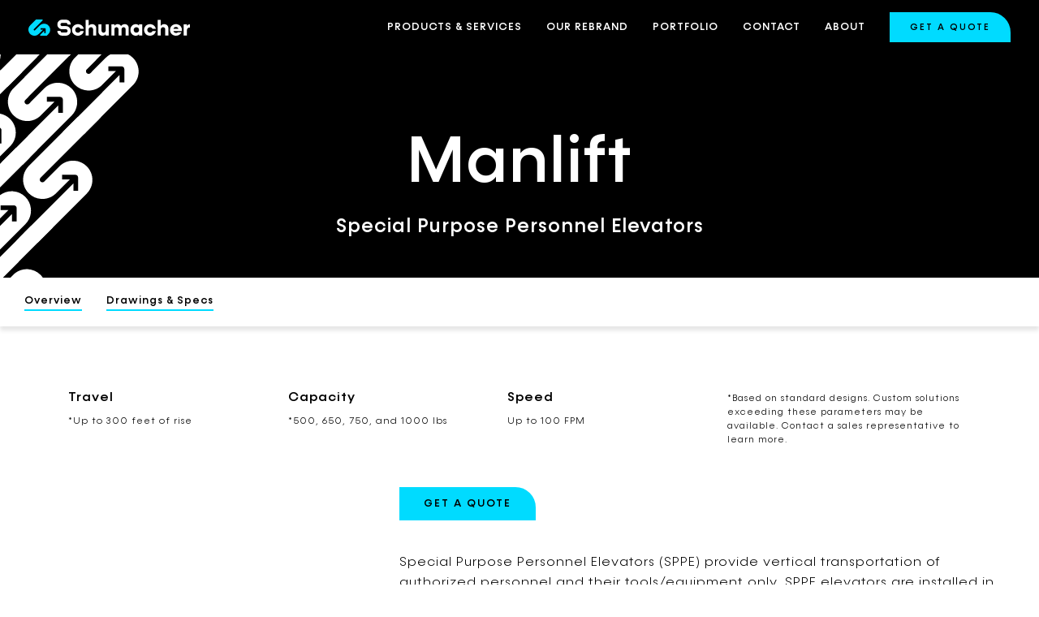

--- FILE ---
content_type: text/html; charset=UTF-8
request_url: https://www.schumacherelevator.com/elevators/passenger/personnel-manlift/manlift/
body_size: 23618
content:
<!DOCTYPE html>
<html lang="en-US" prefix="og: https://ogp.me/ns#" >
<head>
<meta charset="UTF-8">
<meta name="viewport" content="width=device-width, initial-scale=1.0">
<!-- WP_HEAD() START -->
<link rel="preload" as="style" href="https://fonts.googleapis.com/css?family=konnect:100,200,300,400,500,600,700,800,900|konnect:100,200,300,400,500,600,700,800,900" >
<link rel="stylesheet" href="https://fonts.googleapis.com/css?family=konnect:100,200,300,400,500,600,700,800,900|konnect:100,200,300,400,500,600,700,800,900">
<link rel="preload" as="style" href="https://use.typekit.net/xgr2xok.css">
<link rel="stylesheet" href="https://use.typekit.net/xgr2xok.css">

<!-- Search Engine Optimization by Rank Math PRO - https://rankmath.com/ -->
<title>Manlift | Schumacher Elevator Company</title>
<meta name="robots" content="follow, index, max-snippet:-1, max-video-preview:-1, max-image-preview:large"/>
<link rel="canonical" href="https://www.schumacherelevator.com/elevators/personnel/manlift/manlift/" />
<meta property="og:locale" content="en_US" />
<meta property="og:type" content="article" />
<meta property="og:title" content="Manlift | Schumacher Elevator Company" />
<meta property="og:url" content="https://www.schumacherelevator.com/elevators/personnel/manlift/manlift/" />
<meta property="og:site_name" content="Schumacher Elevator Company" />
<meta property="og:updated_time" content="2025-06-05T11:10:08-05:00" />
<meta name="twitter:card" content="summary_large_image" />
<meta name="twitter:title" content="Manlift | Schumacher Elevator Company" />
<!-- /Rank Math WordPress SEO plugin -->

<link rel='dns-prefetch' href='//www.google.com' />
<link rel="alternate" type="application/rss+xml" title="Schumacher Elevator Company &raquo; Feed" href="https://www.schumacherelevator.com/feed/" />
<link rel="alternate" type="application/rss+xml" title="Schumacher Elevator Company &raquo; Comments Feed" href="https://www.schumacherelevator.com/comments/feed/" />
<link rel="alternate" title="oEmbed (JSON)" type="application/json+oembed" href="https://www.schumacherelevator.com/wp-json/oembed/1.0/embed?url=https%3A%2F%2Fwww.schumacherelevator.com%2Felevators%2Fpersonnel%2Fmanlift%2Fmanlift%2F" />
<link rel="alternate" title="oEmbed (XML)" type="text/xml+oembed" href="https://www.schumacherelevator.com/wp-json/oembed/1.0/embed?url=https%3A%2F%2Fwww.schumacherelevator.com%2Felevators%2Fpersonnel%2Fmanlift%2Fmanlift%2F&#038;format=xml" />
<link id="ma-customfonts" href="//www.schumacherelevator.com/wp-content/uploads/fonts/ma-customfonts.css?ver=b66f1481" rel="stylesheet" type="text/css"/>		<!-- This site uses the Google Analytics by MonsterInsights plugin v9.11.1 - Using Analytics tracking - https://www.monsterinsights.com/ -->
							<script src="//www.googletagmanager.com/gtag/js?id=G-S1DF8Q2JV2"  data-cfasync="false" data-wpfc-render="false" async></script>
			<script data-cfasync="false" data-wpfc-render="false">
				var mi_version = '9.11.1';
				var mi_track_user = true;
				var mi_no_track_reason = '';
								var MonsterInsightsDefaultLocations = {"page_location":"https:\/\/www.schumacherelevator.com\/elevators\/passenger\/personnel-manlift\/manlift\/","page_referrer":"https:\/\/www.schumacherelevator.com\/elevators\/passenger\/traction\/basement-set\/"};
								if ( typeof MonsterInsightsPrivacyGuardFilter === 'function' ) {
					var MonsterInsightsLocations = (typeof MonsterInsightsExcludeQuery === 'object') ? MonsterInsightsPrivacyGuardFilter( MonsterInsightsExcludeQuery ) : MonsterInsightsPrivacyGuardFilter( MonsterInsightsDefaultLocations );
				} else {
					var MonsterInsightsLocations = (typeof MonsterInsightsExcludeQuery === 'object') ? MonsterInsightsExcludeQuery : MonsterInsightsDefaultLocations;
				}

								var disableStrs = [
										'ga-disable-G-S1DF8Q2JV2',
									];

				/* Function to detect opted out users */
				function __gtagTrackerIsOptedOut() {
					for (var index = 0; index < disableStrs.length; index++) {
						if (document.cookie.indexOf(disableStrs[index] + '=true') > -1) {
							return true;
						}
					}

					return false;
				}

				/* Disable tracking if the opt-out cookie exists. */
				if (__gtagTrackerIsOptedOut()) {
					for (var index = 0; index < disableStrs.length; index++) {
						window[disableStrs[index]] = true;
					}
				}

				/* Opt-out function */
				function __gtagTrackerOptout() {
					for (var index = 0; index < disableStrs.length; index++) {
						document.cookie = disableStrs[index] + '=true; expires=Thu, 31 Dec 2099 23:59:59 UTC; path=/';
						window[disableStrs[index]] = true;
					}
				}

				if ('undefined' === typeof gaOptout) {
					function gaOptout() {
						__gtagTrackerOptout();
					}
				}
								window.dataLayer = window.dataLayer || [];

				window.MonsterInsightsDualTracker = {
					helpers: {},
					trackers: {},
				};
				if (mi_track_user) {
					function __gtagDataLayer() {
						dataLayer.push(arguments);
					}

					function __gtagTracker(type, name, parameters) {
						if (!parameters) {
							parameters = {};
						}

						if (parameters.send_to) {
							__gtagDataLayer.apply(null, arguments);
							return;
						}

						if (type === 'event') {
														parameters.send_to = monsterinsights_frontend.v4_id;
							var hookName = name;
							if (typeof parameters['event_category'] !== 'undefined') {
								hookName = parameters['event_category'] + ':' + name;
							}

							if (typeof MonsterInsightsDualTracker.trackers[hookName] !== 'undefined') {
								MonsterInsightsDualTracker.trackers[hookName](parameters);
							} else {
								__gtagDataLayer('event', name, parameters);
							}
							
						} else {
							__gtagDataLayer.apply(null, arguments);
						}
					}

					__gtagTracker('js', new Date());
					__gtagTracker('set', {
						'developer_id.dZGIzZG': true,
											});
					if ( MonsterInsightsLocations.page_location ) {
						__gtagTracker('set', MonsterInsightsLocations);
					}
										__gtagTracker('config', 'G-S1DF8Q2JV2', {"forceSSL":"true","link_attribution":"true"} );
										window.gtag = __gtagTracker;										(function () {
						/* https://developers.google.com/analytics/devguides/collection/analyticsjs/ */
						/* ga and __gaTracker compatibility shim. */
						var noopfn = function () {
							return null;
						};
						var newtracker = function () {
							return new Tracker();
						};
						var Tracker = function () {
							return null;
						};
						var p = Tracker.prototype;
						p.get = noopfn;
						p.set = noopfn;
						p.send = function () {
							var args = Array.prototype.slice.call(arguments);
							args.unshift('send');
							__gaTracker.apply(null, args);
						};
						var __gaTracker = function () {
							var len = arguments.length;
							if (len === 0) {
								return;
							}
							var f = arguments[len - 1];
							if (typeof f !== 'object' || f === null || typeof f.hitCallback !== 'function') {
								if ('send' === arguments[0]) {
									var hitConverted, hitObject = false, action;
									if ('event' === arguments[1]) {
										if ('undefined' !== typeof arguments[3]) {
											hitObject = {
												'eventAction': arguments[3],
												'eventCategory': arguments[2],
												'eventLabel': arguments[4],
												'value': arguments[5] ? arguments[5] : 1,
											}
										}
									}
									if ('pageview' === arguments[1]) {
										if ('undefined' !== typeof arguments[2]) {
											hitObject = {
												'eventAction': 'page_view',
												'page_path': arguments[2],
											}
										}
									}
									if (typeof arguments[2] === 'object') {
										hitObject = arguments[2];
									}
									if (typeof arguments[5] === 'object') {
										Object.assign(hitObject, arguments[5]);
									}
									if ('undefined' !== typeof arguments[1].hitType) {
										hitObject = arguments[1];
										if ('pageview' === hitObject.hitType) {
											hitObject.eventAction = 'page_view';
										}
									}
									if (hitObject) {
										action = 'timing' === arguments[1].hitType ? 'timing_complete' : hitObject.eventAction;
										hitConverted = mapArgs(hitObject);
										__gtagTracker('event', action, hitConverted);
									}
								}
								return;
							}

							function mapArgs(args) {
								var arg, hit = {};
								var gaMap = {
									'eventCategory': 'event_category',
									'eventAction': 'event_action',
									'eventLabel': 'event_label',
									'eventValue': 'event_value',
									'nonInteraction': 'non_interaction',
									'timingCategory': 'event_category',
									'timingVar': 'name',
									'timingValue': 'value',
									'timingLabel': 'event_label',
									'page': 'page_path',
									'location': 'page_location',
									'title': 'page_title',
									'referrer' : 'page_referrer',
								};
								for (arg in args) {
																		if (!(!args.hasOwnProperty(arg) || !gaMap.hasOwnProperty(arg))) {
										hit[gaMap[arg]] = args[arg];
									} else {
										hit[arg] = args[arg];
									}
								}
								return hit;
							}

							try {
								f.hitCallback();
							} catch (ex) {
							}
						};
						__gaTracker.create = newtracker;
						__gaTracker.getByName = newtracker;
						__gaTracker.getAll = function () {
							return [];
						};
						__gaTracker.remove = noopfn;
						__gaTracker.loaded = true;
						window['__gaTracker'] = __gaTracker;
					})();
									} else {
										console.log("");
					(function () {
						function __gtagTracker() {
							return null;
						}

						window['__gtagTracker'] = __gtagTracker;
						window['gtag'] = __gtagTracker;
					})();
									}
			</script>
							<!-- / Google Analytics by MonsterInsights -->
		<style id='wp-img-auto-sizes-contain-inline-css'>
img:is([sizes=auto i],[sizes^="auto," i]){contain-intrinsic-size:3000px 1500px}
/*# sourceURL=wp-img-auto-sizes-contain-inline-css */
</style>
<style id='wp-block-library-inline-css'>
:root{--wp-block-synced-color:#7a00df;--wp-block-synced-color--rgb:122,0,223;--wp-bound-block-color:var(--wp-block-synced-color);--wp-editor-canvas-background:#ddd;--wp-admin-theme-color:#007cba;--wp-admin-theme-color--rgb:0,124,186;--wp-admin-theme-color-darker-10:#006ba1;--wp-admin-theme-color-darker-10--rgb:0,107,160.5;--wp-admin-theme-color-darker-20:#005a87;--wp-admin-theme-color-darker-20--rgb:0,90,135;--wp-admin-border-width-focus:2px}@media (min-resolution:192dpi){:root{--wp-admin-border-width-focus:1.5px}}.wp-element-button{cursor:pointer}:root .has-very-light-gray-background-color{background-color:#eee}:root .has-very-dark-gray-background-color{background-color:#313131}:root .has-very-light-gray-color{color:#eee}:root .has-very-dark-gray-color{color:#313131}:root .has-vivid-green-cyan-to-vivid-cyan-blue-gradient-background{background:linear-gradient(135deg,#00d084,#0693e3)}:root .has-purple-crush-gradient-background{background:linear-gradient(135deg,#34e2e4,#4721fb 50%,#ab1dfe)}:root .has-hazy-dawn-gradient-background{background:linear-gradient(135deg,#faaca8,#dad0ec)}:root .has-subdued-olive-gradient-background{background:linear-gradient(135deg,#fafae1,#67a671)}:root .has-atomic-cream-gradient-background{background:linear-gradient(135deg,#fdd79a,#004a59)}:root .has-nightshade-gradient-background{background:linear-gradient(135deg,#330968,#31cdcf)}:root .has-midnight-gradient-background{background:linear-gradient(135deg,#020381,#2874fc)}:root{--wp--preset--font-size--normal:16px;--wp--preset--font-size--huge:42px}.has-regular-font-size{font-size:1em}.has-larger-font-size{font-size:2.625em}.has-normal-font-size{font-size:var(--wp--preset--font-size--normal)}.has-huge-font-size{font-size:var(--wp--preset--font-size--huge)}.has-text-align-center{text-align:center}.has-text-align-left{text-align:left}.has-text-align-right{text-align:right}.has-fit-text{white-space:nowrap!important}#end-resizable-editor-section{display:none}.aligncenter{clear:both}.items-justified-left{justify-content:flex-start}.items-justified-center{justify-content:center}.items-justified-right{justify-content:flex-end}.items-justified-space-between{justify-content:space-between}.screen-reader-text{border:0;clip-path:inset(50%);height:1px;margin:-1px;overflow:hidden;padding:0;position:absolute;width:1px;word-wrap:normal!important}.screen-reader-text:focus{background-color:#ddd;clip-path:none;color:#444;display:block;font-size:1em;height:auto;left:5px;line-height:normal;padding:15px 23px 14px;text-decoration:none;top:5px;width:auto;z-index:100000}html :where(.has-border-color){border-style:solid}html :where([style*=border-top-color]){border-top-style:solid}html :where([style*=border-right-color]){border-right-style:solid}html :where([style*=border-bottom-color]){border-bottom-style:solid}html :where([style*=border-left-color]){border-left-style:solid}html :where([style*=border-width]){border-style:solid}html :where([style*=border-top-width]){border-top-style:solid}html :where([style*=border-right-width]){border-right-style:solid}html :where([style*=border-bottom-width]){border-bottom-style:solid}html :where([style*=border-left-width]){border-left-style:solid}html :where(img[class*=wp-image-]){height:auto;max-width:100%}:where(figure){margin:0 0 1em}html :where(.is-position-sticky){--wp-admin--admin-bar--position-offset:var(--wp-admin--admin-bar--height,0px)}@media screen and (max-width:600px){html :where(.is-position-sticky){--wp-admin--admin-bar--position-offset:0px}}
/*# sourceURL=/wp-includes/css/dist/block-library/common.min.css */
</style>
<style id='classic-theme-styles-inline-css'>
/*! This file is auto-generated */
.wp-block-button__link{color:#fff;background-color:#32373c;border-radius:9999px;box-shadow:none;text-decoration:none;padding:calc(.667em + 2px) calc(1.333em + 2px);font-size:1.125em}.wp-block-file__button{background:#32373c;color:#fff;text-decoration:none}
/*# sourceURL=/wp-includes/css/classic-themes.min.css */
</style>
<style id='global-styles-inline-css'>
:root{--wp--preset--aspect-ratio--square: 1;--wp--preset--aspect-ratio--4-3: 4/3;--wp--preset--aspect-ratio--3-4: 3/4;--wp--preset--aspect-ratio--3-2: 3/2;--wp--preset--aspect-ratio--2-3: 2/3;--wp--preset--aspect-ratio--16-9: 16/9;--wp--preset--aspect-ratio--9-16: 9/16;--wp--preset--color--black: #000000;--wp--preset--color--cyan-bluish-gray: #abb8c3;--wp--preset--color--white: #ffffff;--wp--preset--color--pale-pink: #f78da7;--wp--preset--color--vivid-red: #cf2e2e;--wp--preset--color--luminous-vivid-orange: #ff6900;--wp--preset--color--luminous-vivid-amber: #fcb900;--wp--preset--color--light-green-cyan: #7bdcb5;--wp--preset--color--vivid-green-cyan: #00d084;--wp--preset--color--pale-cyan-blue: #8ed1fc;--wp--preset--color--vivid-cyan-blue: #0693e3;--wp--preset--color--vivid-purple: #9b51e0;--wp--preset--color--base: #f9f9f9;--wp--preset--color--base-2: #ffffff;--wp--preset--color--contrast: #111111;--wp--preset--color--contrast-2: #636363;--wp--preset--color--contrast-3: #A4A4A4;--wp--preset--color--accent: #cfcabe;--wp--preset--color--accent-2: #c2a990;--wp--preset--color--accent-3: #d8613c;--wp--preset--color--accent-4: #b1c5a4;--wp--preset--color--accent-5: #b5bdbc;--wp--preset--gradient--vivid-cyan-blue-to-vivid-purple: linear-gradient(135deg,rgb(6,147,227) 0%,rgb(155,81,224) 100%);--wp--preset--gradient--light-green-cyan-to-vivid-green-cyan: linear-gradient(135deg,rgb(122,220,180) 0%,rgb(0,208,130) 100%);--wp--preset--gradient--luminous-vivid-amber-to-luminous-vivid-orange: linear-gradient(135deg,rgb(252,185,0) 0%,rgb(255,105,0) 100%);--wp--preset--gradient--luminous-vivid-orange-to-vivid-red: linear-gradient(135deg,rgb(255,105,0) 0%,rgb(207,46,46) 100%);--wp--preset--gradient--very-light-gray-to-cyan-bluish-gray: linear-gradient(135deg,rgb(238,238,238) 0%,rgb(169,184,195) 100%);--wp--preset--gradient--cool-to-warm-spectrum: linear-gradient(135deg,rgb(74,234,220) 0%,rgb(151,120,209) 20%,rgb(207,42,186) 40%,rgb(238,44,130) 60%,rgb(251,105,98) 80%,rgb(254,248,76) 100%);--wp--preset--gradient--blush-light-purple: linear-gradient(135deg,rgb(255,206,236) 0%,rgb(152,150,240) 100%);--wp--preset--gradient--blush-bordeaux: linear-gradient(135deg,rgb(254,205,165) 0%,rgb(254,45,45) 50%,rgb(107,0,62) 100%);--wp--preset--gradient--luminous-dusk: linear-gradient(135deg,rgb(255,203,112) 0%,rgb(199,81,192) 50%,rgb(65,88,208) 100%);--wp--preset--gradient--pale-ocean: linear-gradient(135deg,rgb(255,245,203) 0%,rgb(182,227,212) 50%,rgb(51,167,181) 100%);--wp--preset--gradient--electric-grass: linear-gradient(135deg,rgb(202,248,128) 0%,rgb(113,206,126) 100%);--wp--preset--gradient--midnight: linear-gradient(135deg,rgb(2,3,129) 0%,rgb(40,116,252) 100%);--wp--preset--gradient--gradient-1: linear-gradient(to bottom, #cfcabe 0%, #F9F9F9 100%);--wp--preset--gradient--gradient-2: linear-gradient(to bottom, #C2A990 0%, #F9F9F9 100%);--wp--preset--gradient--gradient-3: linear-gradient(to bottom, #D8613C 0%, #F9F9F9 100%);--wp--preset--gradient--gradient-4: linear-gradient(to bottom, #B1C5A4 0%, #F9F9F9 100%);--wp--preset--gradient--gradient-5: linear-gradient(to bottom, #B5BDBC 0%, #F9F9F9 100%);--wp--preset--gradient--gradient-6: linear-gradient(to bottom, #A4A4A4 0%, #F9F9F9 100%);--wp--preset--gradient--gradient-7: linear-gradient(to bottom, #cfcabe 50%, #F9F9F9 50%);--wp--preset--gradient--gradient-8: linear-gradient(to bottom, #C2A990 50%, #F9F9F9 50%);--wp--preset--gradient--gradient-9: linear-gradient(to bottom, #D8613C 50%, #F9F9F9 50%);--wp--preset--gradient--gradient-10: linear-gradient(to bottom, #B1C5A4 50%, #F9F9F9 50%);--wp--preset--gradient--gradient-11: linear-gradient(to bottom, #B5BDBC 50%, #F9F9F9 50%);--wp--preset--gradient--gradient-12: linear-gradient(to bottom, #A4A4A4 50%, #F9F9F9 50%);--wp--preset--font-size--small: 0.9rem;--wp--preset--font-size--medium: 1.05rem;--wp--preset--font-size--large: clamp(1.39rem, 1.39rem + ((1vw - 0.2rem) * 0.767), 1.85rem);--wp--preset--font-size--x-large: clamp(1.85rem, 1.85rem + ((1vw - 0.2rem) * 1.083), 2.5rem);--wp--preset--font-size--xx-large: clamp(2.5rem, 2.5rem + ((1vw - 0.2rem) * 1.283), 3.27rem);--wp--preset--font-family--konnect: "Konnect";--wp--preset--spacing--20: min(1.5rem, 2vw);--wp--preset--spacing--30: min(2.5rem, 3vw);--wp--preset--spacing--40: min(4rem, 5vw);--wp--preset--spacing--50: min(6.5rem, 8vw);--wp--preset--spacing--60: min(10.5rem, 13vw);--wp--preset--spacing--70: 3.38rem;--wp--preset--spacing--80: 5.06rem;--wp--preset--spacing--10: 1rem;--wp--preset--shadow--natural: 6px 6px 9px rgba(0, 0, 0, 0.2);--wp--preset--shadow--deep: 12px 12px 50px rgba(0, 0, 0, 0.4);--wp--preset--shadow--sharp: 6px 6px 0px rgba(0, 0, 0, 0.2);--wp--preset--shadow--outlined: 6px 6px 0px -3px rgb(255, 255, 255), 6px 6px rgb(0, 0, 0);--wp--preset--shadow--crisp: 6px 6px 0px rgb(0, 0, 0);}:root :where(.is-layout-flow) > :first-child{margin-block-start: 0;}:root :where(.is-layout-flow) > :last-child{margin-block-end: 0;}:root :where(.is-layout-flow) > *{margin-block-start: 1.2rem;margin-block-end: 0;}:root :where(.is-layout-constrained) > :first-child{margin-block-start: 0;}:root :where(.is-layout-constrained) > :last-child{margin-block-end: 0;}:root :where(.is-layout-constrained) > *{margin-block-start: 1.2rem;margin-block-end: 0;}:root :where(.is-layout-flex){gap: 1.2rem;}:root :where(.is-layout-grid){gap: 1.2rem;}body .is-layout-flex{display: flex;}.is-layout-flex{flex-wrap: wrap;align-items: center;}.is-layout-flex > :is(*, div){margin: 0;}body .is-layout-grid{display: grid;}.is-layout-grid > :is(*, div){margin: 0;}.has-black-color{color: var(--wp--preset--color--black) !important;}.has-cyan-bluish-gray-color{color: var(--wp--preset--color--cyan-bluish-gray) !important;}.has-white-color{color: var(--wp--preset--color--white) !important;}.has-pale-pink-color{color: var(--wp--preset--color--pale-pink) !important;}.has-vivid-red-color{color: var(--wp--preset--color--vivid-red) !important;}.has-luminous-vivid-orange-color{color: var(--wp--preset--color--luminous-vivid-orange) !important;}.has-luminous-vivid-amber-color{color: var(--wp--preset--color--luminous-vivid-amber) !important;}.has-light-green-cyan-color{color: var(--wp--preset--color--light-green-cyan) !important;}.has-vivid-green-cyan-color{color: var(--wp--preset--color--vivid-green-cyan) !important;}.has-pale-cyan-blue-color{color: var(--wp--preset--color--pale-cyan-blue) !important;}.has-vivid-cyan-blue-color{color: var(--wp--preset--color--vivid-cyan-blue) !important;}.has-vivid-purple-color{color: var(--wp--preset--color--vivid-purple) !important;}.has-black-background-color{background-color: var(--wp--preset--color--black) !important;}.has-cyan-bluish-gray-background-color{background-color: var(--wp--preset--color--cyan-bluish-gray) !important;}.has-white-background-color{background-color: var(--wp--preset--color--white) !important;}.has-pale-pink-background-color{background-color: var(--wp--preset--color--pale-pink) !important;}.has-vivid-red-background-color{background-color: var(--wp--preset--color--vivid-red) !important;}.has-luminous-vivid-orange-background-color{background-color: var(--wp--preset--color--luminous-vivid-orange) !important;}.has-luminous-vivid-amber-background-color{background-color: var(--wp--preset--color--luminous-vivid-amber) !important;}.has-light-green-cyan-background-color{background-color: var(--wp--preset--color--light-green-cyan) !important;}.has-vivid-green-cyan-background-color{background-color: var(--wp--preset--color--vivid-green-cyan) !important;}.has-pale-cyan-blue-background-color{background-color: var(--wp--preset--color--pale-cyan-blue) !important;}.has-vivid-cyan-blue-background-color{background-color: var(--wp--preset--color--vivid-cyan-blue) !important;}.has-vivid-purple-background-color{background-color: var(--wp--preset--color--vivid-purple) !important;}.has-black-border-color{border-color: var(--wp--preset--color--black) !important;}.has-cyan-bluish-gray-border-color{border-color: var(--wp--preset--color--cyan-bluish-gray) !important;}.has-white-border-color{border-color: var(--wp--preset--color--white) !important;}.has-pale-pink-border-color{border-color: var(--wp--preset--color--pale-pink) !important;}.has-vivid-red-border-color{border-color: var(--wp--preset--color--vivid-red) !important;}.has-luminous-vivid-orange-border-color{border-color: var(--wp--preset--color--luminous-vivid-orange) !important;}.has-luminous-vivid-amber-border-color{border-color: var(--wp--preset--color--luminous-vivid-amber) !important;}.has-light-green-cyan-border-color{border-color: var(--wp--preset--color--light-green-cyan) !important;}.has-vivid-green-cyan-border-color{border-color: var(--wp--preset--color--vivid-green-cyan) !important;}.has-pale-cyan-blue-border-color{border-color: var(--wp--preset--color--pale-cyan-blue) !important;}.has-vivid-cyan-blue-border-color{border-color: var(--wp--preset--color--vivid-cyan-blue) !important;}.has-vivid-purple-border-color{border-color: var(--wp--preset--color--vivid-purple) !important;}.has-vivid-cyan-blue-to-vivid-purple-gradient-background{background: var(--wp--preset--gradient--vivid-cyan-blue-to-vivid-purple) !important;}.has-light-green-cyan-to-vivid-green-cyan-gradient-background{background: var(--wp--preset--gradient--light-green-cyan-to-vivid-green-cyan) !important;}.has-luminous-vivid-amber-to-luminous-vivid-orange-gradient-background{background: var(--wp--preset--gradient--luminous-vivid-amber-to-luminous-vivid-orange) !important;}.has-luminous-vivid-orange-to-vivid-red-gradient-background{background: var(--wp--preset--gradient--luminous-vivid-orange-to-vivid-red) !important;}.has-very-light-gray-to-cyan-bluish-gray-gradient-background{background: var(--wp--preset--gradient--very-light-gray-to-cyan-bluish-gray) !important;}.has-cool-to-warm-spectrum-gradient-background{background: var(--wp--preset--gradient--cool-to-warm-spectrum) !important;}.has-blush-light-purple-gradient-background{background: var(--wp--preset--gradient--blush-light-purple) !important;}.has-blush-bordeaux-gradient-background{background: var(--wp--preset--gradient--blush-bordeaux) !important;}.has-luminous-dusk-gradient-background{background: var(--wp--preset--gradient--luminous-dusk) !important;}.has-pale-ocean-gradient-background{background: var(--wp--preset--gradient--pale-ocean) !important;}.has-electric-grass-gradient-background{background: var(--wp--preset--gradient--electric-grass) !important;}.has-midnight-gradient-background{background: var(--wp--preset--gradient--midnight) !important;}.has-small-font-size{font-size: var(--wp--preset--font-size--small) !important;}.has-medium-font-size{font-size: var(--wp--preset--font-size--medium) !important;}.has-large-font-size{font-size: var(--wp--preset--font-size--large) !important;}.has-x-large-font-size{font-size: var(--wp--preset--font-size--x-large) !important;}:where(.wp-site-blocks *:focus){outline-width:2px;outline-style:solid}
/*# sourceURL=global-styles-inline-css */
</style>
<link rel='stylesheet' id='oxygen-css' href='https://www.schumacherelevator.com/wp-content/plugins/oxygen/component-framework/oxygen.css?ver=4.9.1' media='all' />
<link rel='stylesheet' id='gravity-forms-power-automate-css' href='https://www.schumacherelevator.com/wp-content/plugins/gravity-forms-power-automate/public/css/gravity-forms-power-automate-public.css?ver=2.0.1' media='all' />
<script src="https://www.schumacherelevator.com/wp-content/plugins/google-analytics-for-wordpress/assets/js/frontend-gtag.min.js?ver=9.11.1" id="monsterinsights-frontend-script-js" async data-wp-strategy="async"></script>
<script data-cfasync="false" data-wpfc-render="false" id='monsterinsights-frontend-script-js-extra'>var monsterinsights_frontend = {"js_events_tracking":"true","download_extensions":"doc,pdf,ppt,zip,xls,docx,pptx,xlsx","inbound_paths":"[{\"path\":\"\\\/go\\\/\",\"label\":\"affiliate\"},{\"path\":\"\\\/recommend\\\/\",\"label\":\"affiliate\"}]","home_url":"https:\/\/www.schumacherelevator.com","hash_tracking":"false","v4_id":"G-S1DF8Q2JV2"};</script>
<script src="https://www.schumacherelevator.com/wp-includes/js/jquery/jquery.min.js?ver=3.7.1" id="jquery-core-js"></script>
<script src="https://www.schumacherelevator.com/wp-content/plugins/gravity-forms-power-automate/public/js/gravity-forms-power-automate-public.js?ver=2.0.1" id="gravity-forms-power-automate-js"></script>
<link rel="https://api.w.org/" href="https://www.schumacherelevator.com/wp-json/" /><link rel="alternate" title="JSON" type="application/json" href="https://www.schumacherelevator.com/wp-json/wp/v2/elevators/305" /><link rel="EditURI" type="application/rsd+xml" title="RSD" href="https://www.schumacherelevator.com/xmlrpc.php?rsd" />

<link rel='shortlink' href='https://www.schumacherelevator.com/?p=305' />
<script>
var _gaq = _gaq || [];

	    _gaq.push(['_setAccount', 'UA-439316-1']);
	    _gaq.push(['_trackPageview']);

	    (function () {
	        var ga = document.createElement('script'); ga.type = 'text/javascript'; ga.async = true;
	        ga.src = ('https:' == document.location.protocol ? 'https://ssl' : 'http://www') + '.google-analytics.com/ga.js';
	        var s = document.getElementsByTagName('script')[0]; s.parentNode.insertBefore(ga, s);
	    })();
</script><link rel="icon" href="https://www.schumacherelevator.com/wp-content/uploads/cropped-schumacher-favicon-1-32x32.png" sizes="32x32" />
<link rel="icon" href="https://www.schumacherelevator.com/wp-content/uploads/cropped-schumacher-favicon-1-192x192.png" sizes="192x192" />
<link rel="apple-touch-icon" href="https://www.schumacherelevator.com/wp-content/uploads/cropped-schumacher-favicon-1-180x180.png" />
<meta name="msapplication-TileImage" content="https://www.schumacherelevator.com/wp-content/uploads/cropped-schumacher-favicon-1-270x270.png" />
<link rel='stylesheet' id='oxygen-cache-106-css' href='//www.schumacherelevator.com/wp-content/uploads/oxygen/css/106.css?cache=1748381551&#038;ver=6.9' media='all' />
<link rel='stylesheet' id='oxygen-cache-143-css' href='//www.schumacherelevator.com/wp-content/uploads/oxygen/css/143.css?cache=1747861087&#038;ver=6.9' media='all' />
<link rel='stylesheet' id='oxygen-cache-305-css' href='//www.schumacherelevator.com/wp-content/uploads/oxygen/css/305.css?cache=1749139943&#038;ver=6.9' media='all' />
<link rel='stylesheet' id='oxygen-universal-styles-css' href='//www.schumacherelevator.com/wp-content/uploads/oxygen/css/universal.css?cache=1767393258&#038;ver=6.9' media='all' />
<!-- END OF WP_HEAD() -->
</head>
<body class="wp-singular elevators-template-default single single-elevators postid-305 wp-embed-responsive wp-theme-oxygen-is-not-a-theme  oxygen-body" >




						<div id="code_block-628-39" class="ct-code-block" ></div><header id="_header-632-39" class="oxy-header-wrapper oxy-sticky-header  oxy-header " ><div id="_header_row-633-39" class="oxy-header-row shrink-header" ><div class="oxy-header-container"><div id="_header_left-634-39" class="oxy-header-left" ><a id="link-629-39" class="ct-link " href="/"   ><div id="div_block-630-39" class="ct-div-block header-logo" ></div></a></div><div id="_header_center-637-39" class="oxy-header-center" ></div><div id="_header_right-638-39" class="oxy-header-right" ><div id="div_block-2074-106" class="ct-div-block" >
		<div id="-burger-trigger-2075-106" class="oxy-burger-trigger main-nav-link nav-flyout products-menu " ><button aria-label="Open menu" data-touch="click"  class="hamburger hamburger--slider " type="button"><span class="hamburger-box"><span class="hamburger-inner"></span></span>PRODUCTS & SERVICES</button></div>

		<a id="link_text-2076-106" class="ct-link-text main-nav-link" href="/rebrand/" target="_self"  >Our Rebrand</a><a id="link_text-2077-106" class="ct-link-text main-nav-link" href="/portfolio/" target="_self"  >Portfolio</a><a id="link_text-2078-106" class="ct-link-text main-nav-link" href="/contact-us/" target="_self"  >Contact</a><a id="link_text-2079-106" class="ct-link-text main-nav-link" href="/about-us/" target="_self"  >About</a><a id="link_text-2080-106" class="ct-link-text blue-header-button" href="/request-quote/" target="_self"  >Get a Quote</a></div><div id="div_block-1911-106" class="ct-div-block" ><a id="link-1912-106" class="ct-link mobile-menu-nav" href="http://" target="_self"  ><div id="fancy_icon-1913-106" class="ct-fancy-icon " ><svg id="svg-fancy_icon-1913-106"><use xlink:href="#Lineariconsicon-menu"></use></svg></div></a><a id="link_text-1914-106" class="ct-link-text light-blue-button" href="/request-quote/" target="_self"  >Get a Quote</a></div></div></div></div></header>
				<script type="text/javascript">
			jQuery(document).ready(function() {
				var selector = "#_header-632-39",
					scrollval = parseInt("20");
				if (!scrollval || scrollval < 1) {
											jQuery("body").css("margin-top", jQuery(selector).outerHeight());
						jQuery(selector).addClass("oxy-sticky-header-active");
									}
				else {
					var scrollTopOld = 0;
					jQuery(window).scroll(function() {
						if (!jQuery('body').hasClass('oxy-nav-menu-prevent-overflow')) {
							if (jQuery(this).scrollTop() > scrollval 
																) {
								if (
																		!jQuery(selector).hasClass("oxy-sticky-header-active")) {
									if (jQuery(selector).css('position')!='absolute') {
										jQuery("body").css("margin-top", jQuery(selector).outerHeight());
									}
									jQuery(selector)
										.addClass("oxy-sticky-header-active")
																	}
							}
							else {
								jQuery(selector)
									.removeClass("oxy-sticky-header-fade-in")
									.removeClass("oxy-sticky-header-active");
								if (jQuery(selector).css('position')!='absolute') {
									jQuery("body").css("margin-top", "");
								}
							}
							scrollTopOld = jQuery(this).scrollTop();
						}
					})
				}
			});
		</script>
		<div id="products-menu" class="oxy-off-canvas products-menu-flyout " ><div class="oxy-offcanvas_backdrop"></div><div id="products-menu-inner" class="offcanvas-inner oxy-inner-content" role="dialog" aria-label="offcanvas content" tabindex="0" data-start="false" data-click-outside="true" data-trigger-selector=".nav-flyout" data-esc="true" data-focus-selector=".offcanvas-inner" data-reset="400" data-hashclose="true" data-burger-sync="false" data-overflow="true" data-auto-aria="true" data-focus-trap="true" ><div id="div_block-2008-106" class="ct-div-block " ><h2 id="headline-2009-106" class="ct-headline">Products &amp; Services</h2><div id="div_block-2010-106" class="ct-div-block " ><div id="div_block-2011-106" class="ct-div-block content-wrapper" ><h3 id="headline-2012-106" class="ct-headline">Elevator Types</h3><div id="div_block-2013-106" class="ct-div-block " ><a id="link_text-2014-106" class="ct-link-text flyout-nav-link" href="/elevators/#hydraulic-elevators" target="_self"  >Hydraulic Passenger</a><div id="div_block-2015-106" class="ct-div-block" ><a id="link_text-2016-106" class="ct-link-text flyout-link" href="/elevators/passenger/hydraulic/in-ground/" target="_self"  >In-ground</a><a id="link_text-2017-106" class="ct-link-text flyout-link" href="/elevators/passenger/hydraulic/holeless/" target="_self"  >Holeless</a><a id="link_text-2018-106" class="ct-link-text flyout-link" href="/elevators/passenger/hydraulic/holeless-mrl/" target="_self"  >Holeless MRL</a><a id="link_text-2019-106" class="ct-link-text flyout-link" href="/elevators/passenger/hydraulic/holeless-roped/" target="_self"  >Holeless Roped</a><a id="link_text-2020-106" class="ct-link-text flyout-link" href="/elevators/passenger/hydraulic/holeless-telescopic/" target="_self"  >Holeless Telescopic</a></div></div><div id="div_block-2021-106" class="ct-div-block " ><a id="link_text-2022-106" class="ct-link-text flyout-nav-link" href="/elevators/#traction-elevators" target="_self"  >Traction Passenger</a><div id="div_block-2023-106" class="ct-div-block" ><a id="link_text-2024-106" class="ct-link-text flyout-link" href="/elevators/passenger/traction/overhead/" target="_self"  >Overhead</a><a id="link_text-2025-106" class="ct-link-text flyout-link" href="/elevators/passenger/traction/basement-set/" target="_self"  >Basement Set</a><a id="link_text-2026-106" class="ct-link-text flyout-link" href="/elevators/passenger/traction/mrl/" target="_self"  >MRL</a></div></div><div id="div_block-2027-106" class="ct-div-block " ><a id="link_text-2028-106" class="ct-link-text flyout-nav-link" href="/elevators/" target="_self"  >Freight</a><div id="div_block-2029-106" class="ct-div-block" ><a id="link_text-2030-106" class="ct-link-text flyout-link" href="/elevators/freight/hydraulic-freight/hydraulic-freight/" target="_self"  >Hydraulic Freight</a><a id="link_text-2031-106" class="ct-link-text flyout-link" href="/elevators/freight/traction-freight/traction-freight/" target="_self"  >Traction Freight</a></div></div><div id="div_block-2032-106" class="ct-div-block " ><a id="link_text-2033-106" class="ct-link-text flyout-nav-link" href="/elevators/#manlift" target="_self"  >Manlift / SPPE</a><div id="div_block-2034-106" class="ct-div-block" ><a id="link_text-2035-106" class="ct-link-text flyout-link" href="/elevators/passenger/personnel-manlift/manlift/" target="_self"  >Manlift Elevator</a><a id="link_text-2036-106" class="ct-link-text flyout-link" href="https://www.schumacherelevator.com/elevators/parts-and-assemblies/replacement-parts/" target="_self"  >Manlift Replacement Parts</a></div></div></div><div id="div_block-2037-106" class="ct-div-block content-wrapper" ><h3 id="headline-2038-106" class="ct-headline">Scope of Work</h3><div id="div_block-2039-106" class="ct-div-block " ><a id="link_text-2040-106" class="ct-link-text flyout-nav-link" href="/services/elevator-service/" target="_self"  >Service / Maintenance</a><div id="div_block-2041-106" class="ct-div-block" ><a id="link_text-2042-106" class="ct-link-text flyout-link" href="/services/elevator-service/" target="_self"  >Service Plans</a><a id="link_text-2043-106" class="ct-link-text flyout-link" href="/services/elevator-service/#service-locations" target="_self"  >Service Locations</a><a id="link_text-2044-106" class="ct-link-text flyout-link" href="/services/elevator-service/#safety-testing" target="_self"  >Safety Testing</a></div></div><div id="div_block-2045-106" class="ct-div-block " ><a id="link_text-2046-106" class="ct-link-text flyout-nav-link" href="/scope/modernization/" target="_self"  >Modernization</a><div id="div_block-2047-106" class="ct-div-block" ><a id="link_text-2048-106" class="ct-link-text flyout-link" href="/scope/modernization/#benefits-of-modernization" target="_self"  >Benefits of Modernization</a><a id="link_text-2049-106" class="ct-link-text flyout-link" href="/scope/modernization/#what-to-modernize" target="_self"  >What to Modernize</a></div></div><div id="div_block-2050-106" class="ct-div-block " ><a id="link_text-2051-106" class="ct-link-text flyout-nav-link" href="/request-quote/retail/new-construction-modernization/" target="_self"  >New Construction</a><div id="div_block-2052-106" class="ct-div-block" ><a id="link_text-2053-106" class="ct-link-text flyout-link" href="/elevators/" target="_self"  >View Products</a><a id="link_text-2054-106" class="ct-link-text flyout-link" href="/request-quote/retail/new-construction-modernization/" target="_self"  >Get a Quote</a></div></div><div id="div_block-2055-106" class="ct-div-block " ><a id="link_text-2056-106" class="ct-link-text flyout-nav-link" href="/request-quote/retail/repair-other/" target="_self"  >Repairs</a><div id="div_block-2057-106" class="ct-div-block" ><a id="link_text-2058-106" class="ct-link-text flyout-link" href="/request-quote/" target="_self"  >Get a Quote</a></div></div></div><div id="div_block-2059-106" class="ct-div-block content-wrapper" ><div id="div_block-2060-106" class="ct-div-block" ><h3 id="headline-2061-106" class="ct-headline">Parts &amp; Assemblies</h3><div id="div_block-2062-106" class="ct-div-block " ><a id="link_text-2063-106" class="ct-link-text flyout-nav-link" href="http://" target="_self"  >Assemblies</a><div id="div_block-2064-106" class="ct-div-block" ><a id="link_text-2065-106" class="ct-link-text flyout-link" href="/elevators/parts-and-assemblies/cabs/" target="_self"  >Cabs</a><a id="link_text-2066-106" class="ct-link-text flyout-link" href="/elevators/parts-and-assemblies/power-units/" target="_self"  >Power Units</a><a id="link_text-2067-106" class="ct-link-text flyout-link" href="/elevators/parts-and-assemblies/control-systems/" target="_self"  >Control Systems</a></div></div><div id="div_block-2068-106" class="ct-div-block " ><a id="link_text-2069-106" class="ct-link-text flyout-nav-link" href="/elevators/parts-and-assemblies/replacement-parts/" target="_self"  >Replacement Parts</a><div id="div_block-2070-106" class="ct-div-block" ><a id="link_text-2071-106" class="ct-link-text flyout-link" href="https://www.schumacherelevator.com/elevators/parts-and-assemblies/replacement-parts/" target="_self"  >View Parts Catalogs</a></div></div></div><div id="div_block-2072-106" class="ct-div-block" ><img  id="image-2073-106" alt="schumacher elevator company logo" src="https://www.schumacherelevator.com/wp-content/uploads/Logomark_W_rgb.svg" class="ct-image" srcset="" sizes="(max-width: 1px) 100vw, 1px" /></div></div></div></div></div></div>

		
		<div id="-off-canvas-1982-106" class="oxy-off-canvas mobile-menu-flyout " ><div class="oxy-offcanvas_backdrop"></div><div id="-off-canvas-1982-106-inner" class="offcanvas-inner oxy-inner-content" role="dialog" aria-label="offcanvas content" tabindex="0" data-start="false" data-click-outside="true" data-trigger-selector=".mobile-menu-nav" data-esc="true" data-focus-selector=".offcanvas-inner" data-reset="400" data-hashclose="true" data-burger-sync="false" data-overflow="true" data-auto-aria="true" data-focus-trap="true" ><div id="div_block-1983-106" class="ct-div-block" ><div id="div_block-1984-106" class="ct-div-block" ><a id="link-1985-106" class="ct-link mobile-menu-nav" href="http://" target="_self"  ><div id="fancy_icon-1986-106" class="ct-fancy-icon " ><svg id="svg-fancy_icon-1986-106"><use xlink:href="#Lineariconsicon-cross"></use></svg></div></a></div><a id="link_text-1987-106" class="ct-link-text mobile-nav-link" href="/" target="_self"  >Home</a><a id="link_text-1988-106" class="ct-link-text mobile-nav-link" href="/elevators/" target="_self"  >Products</a><a id="link_text-1989-106" class="ct-link-text mobile-nav-link" href="/services/" target="_self"  >Services</a><a id="link_text-1990-106" class="ct-link-text mobile-nav-link" href="/scope/" target="_self"  >Scope</a><a id="link_text-1991-106" class="ct-link-text mobile-nav-link" href="/portfolio/" target="_self"  >Portfolio</a><a id="link_text-1992-106" class="ct-link-text mobile-nav-link" href="/contact-us/" target="_self"  >Contact</a><a id="link_text-1993-106" class="ct-link-text mobile-nav-link" href="/about-us/" target="_self"  >About</a><a id="link_text-1994-106" class="ct-link-text mobile-nav-link" href="/careers/" target="_self"  >Careers</a><a id="link_text-1995-106" class="ct-link-text light-blue-button-solid-alt" href="/request-quote/" target="_self"  >Get a Quote</a></div><div id="div_block-1996-106" class="ct-div-block" ><a id="link_text-1997-106" class="ct-link-text" href="tel:3199845676" target="_blank"  >319-984-5676</a><a id="link_text-1998-106" class="ct-link-text " href="mailto:info@schumacherelevator.com" target="_blank"  >info@schumacherelevator.com</a><div id="div_block-1999-106" class="ct-div-block" ><div id="div_block-2000-106" class="ct-div-block" ><a id="link-2001-106" class="ct-link" href="https://www.facebook.com/schumacherelevator/" target="_blank"  ><div id="fancy_icon-2002-106" class="ct-fancy-icon" ><svg id="svg-fancy_icon-2002-106"><use xlink:href="#FontAwesomeicon-facebook-square"></use></svg></div></a><a id="link-2003-106" class="ct-link" href="https://www.linkedin.com/company/schumacher-elevator-company/" target="_blank"  ><div id="fancy_icon-2004-106" class="ct-fancy-icon" ><svg id="svg-fancy_icon-2004-106"><use xlink:href="#FontAwesomeicon-linkedin-square"></use></svg></div></a></div></div></div></div></div>

		<section id="section-1982-143" class=" ct-section" ><div class="ct-section-inner-wrap"><div id="div_block-1983-143" class="ct-div-block " ><h1 id="headline-4-143" class="ct-headline"><span id="span-5-143" class="ct-span" >Manlift</span><br></h1><h3 id="headline-1862-143" class="ct-headline ">Special Purpose Personnel Elevators</h3></div></div></section><header id="_header-10-143" class="oxy-header-wrapper  oxy-header sub-nav-container" ><div id="_header_row-11-143" class="oxy-header-row " ><div class="oxy-header-container"><div id="_header_left-12-143" class="oxy-header-left" ></div><div id="_header_center-13-143" class="oxy-header-center" ><a id="nav1" class="ct-link-text sub-nav-link" href="#overview" target="_self"  >Overview</a><a id="nav2" class="ct-link-text sub-nav-link" href="#specs" target="_self"  >Drawings &amp; Specs</a></div><div id="_header_right-18-143" class="oxy-header-right" ></div></div></div></header>
		<section id="overview" class=" ct-section " ><div class="ct-section-inner-wrap"><div id="div_block-1730-143" class="ct-div-block" ><div id="div_block-1877-143" class="ct-div-block" ><div id="div_block-1738-143" class="ct-div-block " ><div id="text_block-1743-143" class="ct-text-block " >Travel</div><div id="text_block-1744-143" class="ct-text-block product-description" >*<span id="span-1760-143" class="ct-span" ><p>Up to 300 feet of rise</p>
</span></div></div><div id="div_block-1866-143" class="ct-div-block " ><div id="text_block-1871-143" class="ct-text-block " >Capacity</div><div id="text_block-1872-143" class="ct-text-block product-description" >*<span id="span-1873-143" class="ct-span" ><p>500, 650, 750, and 1000 lbs</p>
</span><br></div></div><div id="div_block-1745-143" class="ct-div-block " ><div id="text_block-1750-143" class="ct-text-block " >Speed</div><div id="text_block-1751-143" class="ct-text-block product-description" ><span id="span-1762-143" class="ct-span" ><p>Up to 100 FPM</p>
</span></div></div><div id="text_block-1881-143" class="ct-text-block" >*Based on standard designs. Custom solutions exceeding these parameters may be available. Contact a sales representative to learn more.</div></div></div><div id="div_block-1616-143" class="ct-div-block" ><div id="div_block-1617-143" class="ct-div-block" ><div id="div_block-1968-143" class="ct-div-block img-round" ><img  id="image-1618-143" alt="" src="https://www.schumacherelevator.com/wp-content/uploads/sppe.png" class="ct-image " srcset="https://www.schumacherelevator.com/wp-content/uploads/sppe.png 370w, https://www.schumacherelevator.com/wp-content/uploads/sppe-152x300.png 152w" sizes="(max-width: 370px) 100vw, 370px" /></div></div><div id="div_block-1619-143" class="ct-div-block" ><div id="div_block-1620-143" class="ct-div-block" ><a id="link_text-1621-143" class="ct-link-text light-blue-button-solid-alt" href="/request-quote/" target="_self"  >Get A Quote</a></div><div id="div_block-1623-143" class="ct-div-block uses" ><div id="text_block-1771-143" class="ct-text-block text-before" ><span id="span-1774-143" class="ct-span" ><p>Special Purpose Personnel Elevators (SPPE) provide vertical transportation of authorized personnel and their tools/equipment only. SPPE elevators are installed in grain elevators, radio antennas and bridge towers, underground facilities, dams, and power plants.</p>
<p>&nbsp;</p>
<p>Schumacher Special Purpose Personnel Elevator (SPPE) systems feature a rugged design, low maintenance, quiet operation, and easy installation.</p>
</span></div></div><div id="div_block-1627-143" class="ct-div-block advantages" ><h3 id="headline-1628-143" class="ct-headline">Advantages</h3><div id="text_block-1629-143" class="ct-text-block" ><span id="span-1630-143" class="ct-span" ><ul>
<li>Available in 500, 650, 750, and 1,000 lb. capacities</li>
<li>Available in NEMA 4 (non-hazardous locations) &amp; Hazardous Location electrical ratings</li>
<li>Emergency exit, non–skid steel floor</li>
<li>Full folding door with safety switch</li>
<li>Self cleaning door track to eliminate dust accumulation</li>
<li>Car and control panel pre–wired for automatic operation, interior light, and alarm switch</li>
<li>8# steel T–rails for car and counterweight</li>
<li>VVVF Drive provides smooth operation and accurate floor leveling</li>
<li>Up to 100 fpm</li>
<li>Optional: rear exit doors (1,000 lb. only)</li>
<li>Optional: constant pressure operation</li>
<li>Optional: stainless steel car</li>
<li>Optional: down-speed governor on counterweight</li>
<li>Optional: hazardous location enclosure</li>
<li>Meets or exceeds the ASME Code A17.1 for Special Purpose Personnel Elevators</li>
<li>Other NEMA and class ratings available</li>
<li>Non-proprietary equipment</li>
</ul>
</span></div></div></div></div><div id="div_block-1786-143" class="ct-div-block" ><div id="div_block-1787-143" class="ct-div-block" ><div id="div_block-1788-143" class="ct-div-block uses" ><div id="div_block-1790-143" class="ct-div-block" ><img  id="image-1791-143" alt="" src="https://www.schumacherelevator.com/wp-content/uploads/2022/11/controller.jpg" class="ct-image img-round-small" srcset="https://www.schumacherelevator.com/wp-content/uploads/2022/11/controller.jpg 400w, https://www.schumacherelevator.com/wp-content/uploads/2022/11/controller-300x300.jpg 300w, https://www.schumacherelevator.com/wp-content/uploads/2022/11/controller-150x150.jpg 150w" sizes="(max-width: 400px) 100vw, 400px" /><div id="div_block-1808-143" class="ct-div-block" ><h3 id="headline-1789-143" class="ct-headline ">Controller<br></h3><div id="_rich_text-1805-143" class="oxy-rich-text " ><ul><li>Variable Voltage Variable Frequency Drive provides smooth operation and accurate floor leveling while increasing the life of the equipment</li><li>NEMA 4 control panel will accept 240–480 volts</li><li>Controller incorporates all electrical devices required for maximum operational safety of the elevator</li><li>Fused disconnect</li><li>Control circuit transformer, reverse phase relay, anti–weld relay, and reverse starter</li><li>All components pre–wired to a numbered terminal strip</li></ul></div><a id="link_text-1863-143" class="ct-link-text light-blue-button" href="/elevators/parts-and-assemblies/control-systems/#manuals" target="_self"  >Manuals</a></div></div></div><div id="div_block-1850-143" class="ct-div-block uses" ><div id="div_block-1851-143" class="ct-div-block" ><img  id="image-1852-143" alt="" src="https://www.schumacherelevator.com/wp-content/uploads/2022/11/drive-unit.jpg" class="ct-image img-round-small" srcset="https://www.schumacherelevator.com/wp-content/uploads/2022/11/drive-unit.jpg 400w, https://www.schumacherelevator.com/wp-content/uploads/2022/11/drive-unit-300x300.jpg 300w, https://www.schumacherelevator.com/wp-content/uploads/2022/11/drive-unit-150x150.jpg 150w" sizes="(max-width: 400px) 100vw, 400px" /><div id="div_block-1853-143" class="ct-div-block" ><h3 id="headline-1854-143" class="ct-headline ">Power Unit<br></h3><div id="_rich_text-1861-143" class="oxy-rich-text " ><ul><li>3 HP, 60 hertz, 240–480 volts, electric motor mounted on a rugged steel channel frame with gear reducer, brake, 22" diameter traction sheave, sheave gripper, and down–speed governor</li><li>Motor, gear reducer, and brake are engineered for long, trouble–free service</li><li>Electrically actuated disc–type magnetic brake for positive control and protection</li><li>Synchronized down–speed governor and car safeties will stop car if overspeed occurs</li><li>Motor can be mounted in vertical or horizontal position</li></ul></div></div></div></div><div id="div_block-1855-143" class="ct-div-block uses" ><div id="div_block-1856-143" class="ct-div-block" ><img  id="image-1857-143" alt="" src="https://www.schumacherelevator.com/wp-content/uploads/2022/11/landing-door.jpg" class="ct-image img-round-small" srcset="https://www.schumacherelevator.com/wp-content/uploads/2022/11/landing-door.jpg 400w, https://www.schumacherelevator.com/wp-content/uploads/2022/11/landing-door-300x300.jpg 300w, https://www.schumacherelevator.com/wp-content/uploads/2022/11/landing-door-150x150.jpg 150w" sizes="(max-width: 400px) 100vw, 400px" /><div id="div_block-1858-143" class="ct-div-block" ><h3 id="headline-1859-143" class="ct-headline ">Landing Door<br></h3><div id="_rich_text-1860-143" class="oxy-rich-text " ><ul><li>All landing doors included in standard packages</li><li>Available as left or right hand swing</li><li>Door equipped with electromechanical locking device to prevent door from opening when the car is not at a landing</li><li>Elevator will not operate when landing door is unlocked</li><li>Replacement doors furnished with or without locking devices</li></ul></div></div></div></div></div></div></div></section><section id="specs" class=" ct-section " ><div class="ct-section-inner-wrap"><h1 id="headline-977-143" class="ct-headline">Standard Drawings &amp; Specs</h1><form id="search_form" class="ct-div-block" ><input id="search_input" class="ct-div-block"  placeholder="Search specs for..."></input><div id="div_block-993-143" class="ct-div-block" ><input id="radio_filter_capacity" class="ct-div-block"  type="radio" value="Filter" name="table_radio_button" checked=""></input><label id="text_block-995-143" class="ct-text-block"  for="radio_filter_capacity">Filter by Capacity</label><input id="radio_highlight" class="ct-div-block"  type="radio" value="Highlight" name="table_radio_button" checked=""></input><label id="text_block-997-143" class="ct-text-block "  for="radio_filter_capacity">Highlight Specs</label></div></form><div id='inner_content-946-143' class='ct-inner-content'><div id="div_block-42-191" class="ct-div-block" ><div id="_tabs-43-191" class="oxy-tabs-wrapper oxy-tabs" data-oxy-tabs-active-tab-class='tabs-3192-tab-active' data-oxy-tabs-contents-wrapper='_tabs_contents-48-191' ><div id="_tab-44-191" class="oxy-tab tabs-3192-tab tabs-3192-tab-active reset1" ><div id="text_block-45-191" class="ct-text-block " >Layout Dimensions</div></div><div id="_tab-46-191" class="oxy-tab tabs-3192-tab tabs-3192-tab-active reset2" ><div id="text_block-47-191" class="ct-text-block" >Pit, Overhead &amp; Machine Room&nbsp;</div></div></div><div id="_tabs_contents-48-191" class="oxy-tabs-contents-wrapper oxy-tabs-contents" ><div id="_tab_content-49-191" class="oxy-tab-content tabs-contents-3192-tab  oxy-tabs-contents-content-hidden" ><div id="table_wrapper" class="ct-div-block" ><table id="div_block-51-191" class="ct-div-block" ><thead id="div_block-52-191" class="ct-div-block" ><th id="text_block-53-191" class="ct-text-block capacity-th" >Capacity (lb.)</th><th id="text_block-54-191" class="ct-text-block" >Counterweight</th><th id="text_block-55-191" class="ct-text-block" >Hoistway (W x D)</th><th id="text_block-56-191" class="ct-text-block" >Landing Door Frame (W x H)</th><th id="text_block-57-191" class="ct-text-block" >Interior (W x D)</th><th id="text_block-58-191" class="ct-text-block" >Height</th><th id="text_block-59-191" class="ct-text-block" >Speed</th><th id="text_block-61-191" class="ct-text-block" >DWG</th><th id="text_block-62-191" class="ct-text-block" >PDF</th></thead><tbody id="div_block-63-191" class="ct-div-block" ><tr id="div_block-124-191" class="ct-div-block tr standard" ><td id="text_block-125-191" class="ct-text-block capacity-td"  data-label="Capacity (lb.)" rowspan="2">500<br></td><td id="text_block-126-191" class="ct-text-block"  data-label="Counterweight">Rear</td><td id="text_block-127-191" class="ct-text-block"  data-label="Hoistway (W x D)">48" x 45 1/2"</td><td id="text_block-128-191" class="ct-text-block"  data-label="Landing Door Frame (W x H)">43 1/2" x 91"</td><td id="text_block-129-191" class="ct-text-block"  data-label="Interior (W x D)">31 3/4" x 31 3/4"</td><td id="text_block-130-191" class="ct-text-block"  data-label="Height">82"</td><td id="text_block-131-191" class="ct-text-block"  data-label="Speed">100</td><td id="div_block-133-191" class="ct-div-block"  data-label="DWG"><a id="link-134-191" class="ct-link dwg-link" href="https://www.schumacherelevator.com/wp-content/uploads/2022/11/500_SPPE_RearCounterweight_1E.dwg" target="_blank"  ><img  id="image-135-191" alt="" src="https://www.schumacherelevator.com/wp-content/uploads/2022/11/icon-dwg.gif" class="ct-image" srcset="" sizes="(max-width: 16px) 100vw, 16px" /></a></td><td id="div_block-136-191" class="ct-div-block"  data-label="PDF"><a id="link-137-191" class="ct-link pdf-link" href="https://www.schumacherelevator.com/wp-content/uploads/2022/11/500_SPPE_RearCounterweight_1E.pdf" target="_blank"  ><img  id="image-138-191" alt="" src="https://www.schumacherelevator.com/wp-content/uploads/2022/11/icon-pdf.gif" class="ct-image" srcset="" sizes="(max-width: 16px) 100vw, 16px" /></a></td></tr><tr id="div_block-139-191" class="ct-div-block tr standard last" ><td id="text_block-140-191" class="ct-text-block capacity-td hidden"  data-label="Capacity (lb.)" rowspan="2">500<br></td><td id="text_block-141-191" class="ct-text-block"  data-label="Counterweight">Side</td><td id="text_block-142-191" class="ct-text-block"  data-label="Hoistway (W x D)">54" x 40 1/2"</td><td id="text_block-143-191" class="ct-text-block"  data-label="Landing Door Frame (W x H)">43 1/2" x 91"</td><td id="text_block-144-191" class="ct-text-block"  data-label="Interior (W x D)">31 3/4" x 31 3/4"</td><td id="text_block-145-191" class="ct-text-block"  data-label="Height">82"</td><td id="text_block-146-191" class="ct-text-block"  data-label="Speed">100</td><td id="div_block-148-191" class="ct-div-block"  data-label="DWG"><a id="link-149-191" class="ct-link dwg-link" href="https://www.schumacherelevator.com/wp-content/uploads/2022/11/500_SPPE_SideCounterweight_1E.dwg" target="_blank"  ><img  id="image-150-191" alt="" src="https://www.schumacherelevator.com/wp-content/uploads/2022/11/icon-dwg.gif" class="ct-image" srcset="" sizes="(max-width: 16px) 100vw, 16px" /></a></td><td id="div_block-151-191" class="ct-div-block"  data-label="PDF"><a id="link-152-191" class="ct-link pdf-link" href="https://www.schumacherelevator.com/wp-content/uploads/2022/11/500_SPPE_SideCounterweight_1E.pdf" target="_blank"  ><img  id="image-153-191" alt="" src="https://www.schumacherelevator.com/wp-content/uploads/2022/11/icon-pdf.gif" class="ct-image" srcset="" sizes="(max-width: 16px) 100vw, 16px" /></a></td></tr><tr id="div_block-184-191" class="ct-div-block tr standard" ><td id="text_block-185-191" class="ct-text-block capacity-td"  data-label="Capacity (lb.)" rowspan="2">650<br></td><td id="text_block-186-191" class="ct-text-block"  data-label="Counterweight">Rear</td><td id="text_block-187-191" class="ct-text-block"  data-label="Hoistway (W x D)">52" x 48 1/2"</td><td id="text_block-188-191" class="ct-text-block"  data-label="Landing Door Frame (W x H)">47 1/2" x 91"</td><td id="text_block-189-191" class="ct-text-block"  data-label="Interior (W x D)">35 1/4" x 35 1/4"</td><td id="text_block-190-191" class="ct-text-block"  data-label="Height">82"</td><td id="text_block-191-191" class="ct-text-block"  data-label="Speed">100</td><td id="div_block-193-191" class="ct-div-block"  data-label="DWG"><a id="link-194-191" class="ct-link dwg-link" href="https://www.schumacherelevator.com/wp-content/uploads/2022/11/650_SPPE_RearCounterweight_1E.dwg" target="_blank"  ><img  id="image-195-191" alt="" src="https://www.schumacherelevator.com/wp-content/uploads/2022/11/icon-dwg.gif" class="ct-image" srcset="" sizes="(max-width: 16px) 100vw, 16px" /></a></td><td id="div_block-196-191" class="ct-div-block"  data-label="PDF"><a id="link-197-191" class="ct-link pdf-link" href="https://www.schumacherelevator.com/wp-content/uploads/2022/11/650_SPPE_RearCounterweight_1E.pdf" target="_blank"  ><img  id="image-198-191" alt="" src="https://www.schumacherelevator.com/wp-content/uploads/2022/11/icon-pdf.gif" class="ct-image" srcset="" sizes="(max-width: 16px) 100vw, 16px" /></a></td></tr><tr id="div_block-199-191" class="ct-div-block tr standard last" ><td id="text_block-200-191" class="ct-text-block capacity-td hidden"  data-label="Capacity (lb.)" rowspan="2">650<br></td><td id="text_block-201-191" class="ct-text-block"  data-label="Counterweight">Side</td><td id="text_block-202-191" class="ct-text-block"  data-label="Hoistway (W x D)">58" x 40 1/2"</td><td id="text_block-203-191" class="ct-text-block"  data-label="Landing Door Frame (W x H)">47 1/2" x 91"</td><td id="text_block-204-191" class="ct-text-block"  data-label="Interior (W x D)">35 1/4" x 35 1/4"</td><td id="text_block-205-191" class="ct-text-block"  data-label="Height">82"</td><td id="text_block-206-191" class="ct-text-block"  data-label="Speed">100</td><td id="div_block-208-191" class="ct-div-block"  data-label="DWG"><a id="link-209-191" class="ct-link dwg-link" href="https://www.schumacherelevator.com/wp-content/uploads/2022/11/650_SPPE_SideCounterweight_1E.dwg" target="_blank"  ><img  id="image-210-191" alt="" src="https://www.schumacherelevator.com/wp-content/uploads/2022/11/icon-dwg.gif" class="ct-image" srcset="" sizes="(max-width: 16px) 100vw, 16px" /></a></td><td id="div_block-211-191" class="ct-div-block"  data-label="PDF"><a id="link-212-191" class="ct-link pdf-link" href="https://www.schumacherelevator.com/wp-content/uploads/2022/11/650_SPPE_SideCounterweight_1E.pdf" target="_blank"  ><img  id="image-213-191" alt="" src="https://www.schumacherelevator.com/wp-content/uploads/2022/11/icon-pdf.gif" class="ct-image" srcset="" sizes="(max-width: 16px) 100vw, 16px" /></a></td></tr><tr id="div_block-244-191" class="ct-div-block tr standard" ><td id="text_block-245-191" class="ct-text-block capacity-td"  data-label="Capacity (lb.)" rowspan="2">1000<br></td><td id="text_block-246-191" class="ct-text-block"  data-label="Counterweight">Rear</td><td id="text_block-247-191" class="ct-text-block"  data-label="Hoistway (W x D)">58" x 54 1/2"</td><td id="text_block-248-191" class="ct-text-block"  data-label="Landing Door Frame (W x H)">53 1/2" x 91"<br><br></td><td id="text_block-249-191" class="ct-text-block"  data-label="Interior (W x D)">41 3/4" x 40 3/4"</td><td id="text_block-250-191" class="ct-text-block"  data-label="Height">82"</td><td id="text_block-251-191" class="ct-text-block"  data-label="Speed">100</td><td id="div_block-253-191" class="ct-div-block"  data-label="DWG"><a id="link-254-191" class="ct-link dwg-link" href="https://www.schumacherelevator.com/wp-content/uploads/2022/11/1000_SPPE_RearCounterweight_1E.dwg" target="_blank"  ><img  id="image-255-191" alt="" src="https://www.schumacherelevator.com/wp-content/uploads/2022/11/icon-dwg.gif" class="ct-image" srcset="" sizes="(max-width: 16px) 100vw, 16px" /></a></td><td id="div_block-256-191" class="ct-div-block"  data-label="PDF"><a id="link-257-191" class="ct-link pdf-link" href="https://www.schumacherelevator.com/wp-content/uploads/2022/11/1000_SPPE_RearCounterweight_1E.pdf" target="_blank"  ><img  id="image-258-191" alt="" src="https://www.schumacherelevator.com/wp-content/uploads/2022/11/icon-pdf.gif" class="ct-image" srcset="" sizes="(max-width: 16px) 100vw, 16px" /></a></td></tr><tr id="div_block-259-191" class="ct-div-block tr standard" ><td id="text_block-260-191" class="ct-text-block capacity-td hidden"  data-label="Capacity (lb.)" rowspan="2">1000<br></td><td id="text_block-261-191" class="ct-text-block"  data-label="Counterweight">Side</td><td id="text_block-262-191" class="ct-text-block"  data-label="Hoistway (W x D)">64" x 46 1/2"</td><td id="text_block-263-191" class="ct-text-block"  data-label="Landing Door Frame (W x H)">53 1/2" x 91"</td><td id="text_block-264-191" class="ct-text-block"  data-label="Interior (W x D)">41 3/4" x 40 3/4"</td><td id="text_block-265-191" class="ct-text-block"  data-label="Height">82"</td><td id="text_block-266-191" class="ct-text-block"  data-label="Speed">100</td><td id="div_block-268-191" class="ct-div-block"  data-label="DWG"><a id="link-269-191" class="ct-link dwg-link" href="https://www.schumacherelevator.com/wp-content/uploads/2022/11/1000_SPPE_SideCounterweight_1E.dwg" target="_blank"  ><img  id="image-270-191" alt="" src="https://www.schumacherelevator.com/wp-content/uploads/2022/11/icon-dwg.gif" class="ct-image" srcset="" sizes="(max-width: 16px) 100vw, 16px" /></a></td><td id="div_block-271-191" class="ct-div-block"  data-label="PDF"><a id="link-272-191" class="ct-link pdf-link" href="https://www.schumacherelevator.com/wp-content/uploads/2022/11/1000_SPPE_SideCounterweight_1E.pdf" target="_blank"  ><img  id="image-273-191" alt="" src="https://www.schumacherelevator.com/wp-content/uploads/2022/11/icon-pdf.gif" class="ct-image" srcset="" sizes="(max-width: 16px) 100vw, 16px" /></a></td></tr></tbody></table></div></div><div id="_tab_content-484-191" class="oxy-tab-content tabs-contents-3192-tab  oxy-tabs-contents-content-hidden" ><div id="table_wrapper_two" class="ct-div-block" ><table id="div_block-521-305" class="ct-div-block" ><thead id="div_block-522-305" class="ct-div-block" ><th id="text_block-523-305" class="ct-text-block capacity-th" >Speed</th><th id="text_block-524-305" class="ct-text-block capacity-th" >Minimum Pit Depth</th><th id="text_block-525-305" class="ct-text-block" >Minimum Overhead</th><th id="text_block-526-305" class="ct-text-block" >Capacity</th><th id="text_block-527-305" class="ct-text-block" >Cab Height</th></thead><tbody id="div_block-528-305" class="ct-div-block" ><tr id="div_block-529-305" class="ct-div-block tr standard" ><td id="text_block-530-305" class="ct-text-block "  data-label="Capacity (lb.)" data-two="Speed">0-200 fpm<br></td><td id="text_block-531-305" class="ct-text-block"  data-label="Cab Layout" data-two="Minimum Pit Depth">5'0"</td><td id="text_block-532-305" class="ct-text-block"  data-label="Openings" data-two="Minimum Overhead">15'6"</td><td id="text_block-533-305" class="ct-text-block"  data-label="Openings" data-two="Capacity">2000-4000 lbs</td><td id="text_block-534-305" class="ct-text-block"  data-label="Openings" data-two="Cab Height">8'0"</td></tr><tr id="div_block-535-305" class="ct-div-block tr standard" ><td id="text_block-536-305" class="ct-text-block "  data-label="Capacity (lb.)" data-two="Speed">0-200 fpm<br></td><td id="text_block-537-305" class="ct-text-block"  data-label="Cab Layout" data-two="Minimum Pit Depth">5'2"</td><td id="text_block-538-305" class="ct-text-block"  data-label="Openings" data-two="Minimum Overhead">15'6"</td><td id="text_block-539-305" class="ct-text-block"  data-label="Openings" data-two="Capacity">4500-5000 lbs</td><td id="text_block-540-305" class="ct-text-block"  data-label="Openings" data-two="Cab Height">8'0"</td></tr><tr id="div_block-541-305" class="ct-div-block tr standard" ><td id="text_block-542-305" class="ct-text-block "  data-label="Capacity (lb.)" data-two="Speed">-350 fpm<br></td><td id="text_block-543-305" class="ct-text-block"  data-label="Cab Layout" data-two="Minimum Pit Depth">5'9"</td><td id="text_block-544-305" class="ct-text-block"  data-label="Openings" data-two="Minimum Overhead">16'0"</td><td id="text_block-545-305" class="ct-text-block"  data-label="Openings" data-two="Capacity">2000-5000 lbs</td><td id="text_block-546-305" class="ct-text-block"  data-label="Openings" data-two="Cab Height">8'0"</td></tr><tr id="div_block-547-305" class="ct-div-block tr standard" ><td id="text_block-548-305" class="ct-text-block "  data-label="Capacity (lb.)" data-two="Speed">-400 fpm<br></td><td id="text_block-549-305" class="ct-text-block"  data-label="Cab Layout" data-two="Minimum Pit Depth">5'9"</td><td id="text_block-550-305" class="ct-text-block"  data-label="Openings" data-two="Minimum Overhead">16'4"</td><td id="text_block-551-305" class="ct-text-block"  data-label="Openings" data-two="Capacity">2000-5000 lbs</td><td id="text_block-552-305" class="ct-text-block"  data-label="Openings" data-two="Cab Height">8'0"</td></tr><tr id="div_block-553-305" class="ct-div-block tr standard" ><td id="text_block-554-305" class="ct-text-block "  data-label="Capacity (lb.)" data-two="Speed">-500 fpm<br></td><td id="text_block-555-305" class="ct-text-block"  data-label="Cab Layout" data-two="Minimum Pit Depth">6'4"</td><td id="text_block-556-305" class="ct-text-block"  data-label="Openings" data-two="Minimum Overhead">16'10"</td><td id="text_block-557-305" class="ct-text-block"  data-label="Openings" data-two="Capacity">2000-5000 lbs</td><td id="text_block-558-305" class="ct-text-block"  data-label="Openings" data-two="Cab Height">8'0"</td></tr></tbody></table></div></div></div><script type="text/javascript">var firstTab = document.querySelector('#_tabs_contents-48-191 > .oxy-tabs-contents-content-hidden:first-child'); if(firstTab && firstTab.classList){firstTab.classList.remove("oxy-tabs-contents-content-hidden")};</script></div></div><div id="text_block-1456-143" class="ct-text-block" ><span id="span-1489-143" class="ct-span" ><p>All Schumacher Elevator Company Special Purpose Personnel Elevators / Manlifts meet or exceed all requirements set by the American Society of Mechanical Engineers (ASME A17.1).</p>
<p>Given dimensions are for planning purposes only and are not intended for construction use. Actual dimensions will be verified during the engineering process.</p>
<p>Custom designs available.</p>
</span></div></div></section><div id="code_block-22-143" class="ct-code-block" ></div><div id="code_block-412-143" class="ct-code-block" ></div><section id="section-1850-106" class=" ct-section" ><div class="ct-section-inner-wrap"><div id="div_block-1851-106" class="ct-div-block" ><div id="div_block-1852-106" class="ct-div-block" ><div id="div_block-1853-106" class="ct-div-block" ><img  id="image-1854-106" alt="schumacher elevator company" src="https://www.schumacherelevator.com/wp-content/uploads/Horz_Stacked_WhiteSchumacher_rgb.svg" class="ct-image" srcset="" sizes="(max-width: 1px) 100vw, 1px" /></div><div id="div_block-1855-106" class="ct-div-block" ><div id="div_block-1856-106" class="ct-div-block" ><div id="div_block-1857-106" class="ct-div-block " ><a id="link_text-1858-106" class="ct-link-text footer-link" href="/" target="_self"  >Home</a><a id="link_text-1859-106" class="ct-link-text footer-link" href="/elevators/" target="_self"  >Products</a></div><div id="div_block-1860-106" class="ct-div-block " ><a id="link_text-1861-106" class="ct-link-text footer-link" href="/contact-us/" target="_self"  >Contact</a><a id="link_text-1862-106" class="ct-link-text footer-link" href="/about-us/" target="_self"  >About</a></div><div id="div_block-1863-106" class="ct-div-block " ><a id="link_text-1864-106" class="ct-link-text footer-link" href="/services/" target="_self"  >Services</a><a id="link_text-1865-106" class="ct-link-text footer-link" href="/scope/" target="_self"  >Scope</a></div><div id="div_block-1866-106" class="ct-div-block " ><a id="link_text-1867-106" class="ct-link-text footer-link" href="/careers/" target="_self"  >Careers</a><a id="link_text-1868-106" class="ct-link-text footer-link" href="/request-quote/" target="_self"  >Get A Quote</a></div><div id="div_block-1869-106" class="ct-div-block" ><a id="link_text-1870-106" class="ct-link-text footer-link" href="/portfolio/" target="_self"  >Portfolio</a></div></div></div></div><div id="div_block-1871-106" class="ct-div-block" ><div id="div_block-1872-106" class="ct-div-block" >
		<span id="-copyright-year-1873-106" class="oxy-copyright-year " >Copyright © 2026 Schumacher Elevator Company. All Rights Reserved.</span>

		<a id="link_text-1874-106" class="ct-link-text" href="https://ifcstudios.com/" target="_blank"  >Website by IFC Studios.</a></div><div id="div_block-1875-106" class="ct-div-block" ><div id="div_block-1876-106" class="ct-div-block" ><div id="div_block-1877-106" class="ct-div-block" ><a id="link_text-1878-106" class="ct-link-text" href="tel:3199845676" target="_blank"  >319-984-5676</a><a id="link_text-1879-106" class="ct-link-text light-blue-button" href="/contact-us/" target="_self"  >Contact Us</a></div><div id="div_block-1880-106" class="ct-div-block" ><div id="text_block-1881-106" class="ct-text-block" >Follow us on social media</div><div id="div_block-1882-106" class="ct-div-block" ><div id="div_block-1883-106" class="ct-div-block" ><a id="link-1884-106" class="ct-link" href="https://www.facebook.com/schumacherelevator/" target="_blank"  ><div id="fancy_icon-1885-106" class="ct-fancy-icon" ><svg id="svg-fancy_icon-1885-106"><use xlink:href="#FontAwesomeicon-facebook-square"></use></svg></div></a><a id="link-1886-106" class="ct-link" href="https://www.linkedin.com/company/schumacher-elevator-company/" target="_blank"  ><div id="fancy_icon-1887-106" class="ct-fancy-icon" ><svg id="svg-fancy_icon-1887-106"><use xlink:href="#FontAwesomeicon-linkedin-square"></use></svg></div></a></div></div></div></div></div></div></div></div></section><div id="code_block-649-39" class="ct-code-block" ></div><div id="code_block-1605-106" class="ct-code-block" ></div>            <div tabindex="-1" class="oxy-modal-backdrop center "
                style="background-color: rgba(0,0,0,0.9);"
                data-trigger="user_clicks_element"                data-trigger-selector=".our-rebrand"                data-trigger-time="5"                data-trigger-time-unit="seconds"                data-close-automatically="no"                data-close-after-time="10"                data-close-after-time-unit="seconds"                data-trigger_scroll_amount="50"                data-trigger_scroll_direction="down"	            data-scroll_to_selector=""	            data-time_inactive="60"	            data-time-inactive-unit="seconds"	            data-number_of_clicks="3"	            data-close_on_esc="on"	            data-number_of_page_views="3"                data-close-after-form-submit="no"                data-open-again="always_show"                data-open-again-after-days="3"            >

                <div id="modal-2081-106" class="ct-modal" ><section id="section-2082-106" class=" ct-section" ><div class="ct-section-inner-wrap"><div id="div_block-2083-106" class="ct-div-block" ><a id="link_button-2084-106" class="ct-link-button oxy-close-modal" href="http://" target="_self"  >Close</a></div><div id="div_block-2085-106" class="ct-div-block" ><h2 id="headline-2086-106" class="ct-headline">About our rebrand.</h2><div id="div_block-2087-106" class="ct-div-block img-round" >
		<div id="-pro-media-player-2088-106" class="oxy-pro-media-player " >        
        <vime-player      autopause=true  aspect-ratio="16:9" theme="dark" >
            
                      
            <vime-video  poster="https://www.schumacherelevator.com/wp-content/uploads/Alternate-Homepage2.jpg">
                <source data-src="https://www.schumacherelevator.com/wp-content/uploads/background-video2-compressed.mp4" type="video/mp4" />
              </vime-video> 
            
            
               
                <vime-default-ui 
                    no-controls=true 
                    no-settings=true             
                                                                no-skeleton=true                        
                                  

                >                        
                                        <vime-default-controls 
                                                                             
                  active-duration="750"
                >
                                        
                    </vime-default-controls>

                  
                </vime-default-ui>
            
             
            
            </vime-player>

        </div>

		</div></div></div></section></div>
            </div>
        	<!-- WP_FOOTER -->
<script type="speculationrules">
{"prefetch":[{"source":"document","where":{"and":[{"href_matches":"/*"},{"not":{"href_matches":["/wp-*.php","/wp-admin/*","/wp-content/uploads/*","/wp-content/*","/wp-content/plugins/*","/wp-content/themes/twentytwentyfour/*","/wp-content/themes/oxygen-is-not-a-theme/*","/*\\?(.+)"]}},{"not":{"selector_matches":"a[rel~=\"nofollow\"]"}},{"not":{"selector_matches":".no-prefetch, .no-prefetch a"}}]},"eagerness":"conservative"}]}
</script>
<script>jQuery(document).on('click','a[href*="#"]',function(t){if(jQuery(t.target).closest('.wc-tabs').length>0){return}if(jQuery(this).is('[href="#"]')||jQuery(this).is('[href="#0"]')||jQuery(this).is('[href*="replytocom"]')){return};if(location.pathname.replace(/^\//,"")==this.pathname.replace(/^\//,"")&&location.hostname==this.hostname){var e=jQuery(this.hash);(e=e.length?e:jQuery("[name="+this.hash.slice(1)+"]")).length&&(t.preventDefault(),jQuery("html, body").animate({scrollTop:e.offset().top-67},1000))}});</script><style>.ct-FontAwesomeicon-facebook-square{width:0.85714285714286em}</style>
<style>.ct-FontAwesomeicon-linkedin-square{width:0.85714285714286em}</style>
<style>.ct-FontAwesomeicon-play-circle{width:0.85714285714286em}</style>
<style>.ct-FontAwesomeicon-pause-circle{width:0.85714285714286em}</style>
<?xml version="1.0"?><svg xmlns="http://www.w3.org/2000/svg" xmlns:xlink="http://www.w3.org/1999/xlink" aria-hidden="true" style="position: absolute; width: 0; height: 0; overflow: hidden;" version="1.1"><defs><symbol id="FontAwesomeicon-facebook-square" viewBox="0 0 24 28"><title>facebook-square</title><path d="M19.5 2c2.484 0 4.5 2.016 4.5 4.5v15c0 2.484-2.016 4.5-4.5 4.5h-2.938v-9.297h3.109l0.469-3.625h-3.578v-2.312c0-1.047 0.281-1.75 1.797-1.75l1.906-0.016v-3.234c-0.328-0.047-1.469-0.141-2.781-0.141-2.766 0-4.672 1.687-4.672 4.781v2.672h-3.125v3.625h3.125v9.297h-8.313c-2.484 0-4.5-2.016-4.5-4.5v-15c0-2.484 2.016-4.5 4.5-4.5h15z"/></symbol><symbol id="FontAwesomeicon-linkedin-square" viewBox="0 0 24 28"><title>linkedin-square</title><path d="M3.703 22.094h3.609v-10.844h-3.609v10.844zM7.547 7.906c-0.016-1.062-0.781-1.875-2.016-1.875s-2.047 0.812-2.047 1.875c0 1.031 0.781 1.875 2 1.875h0.016c1.266 0 2.047-0.844 2.047-1.875zM16.688 22.094h3.609v-6.219c0-3.328-1.781-4.875-4.156-4.875-1.937 0-2.797 1.078-3.266 1.828h0.031v-1.578h-3.609s0.047 1.016 0 10.844v0h3.609v-6.062c0-0.313 0.016-0.641 0.109-0.875 0.266-0.641 0.859-1.313 1.859-1.313 1.297 0 1.813 0.984 1.813 2.453v5.797zM24 6.5v15c0 2.484-2.016 4.5-4.5 4.5h-15c-2.484 0-4.5-2.016-4.5-4.5v-15c0-2.484 2.016-4.5 4.5-4.5h15c2.484 0 4.5 2.016 4.5 4.5z"/></symbol><symbol id="FontAwesomeicon-play-circle" viewBox="0 0 24 28"><title>play-circle</title><path d="M12 2c6.625 0 12 5.375 12 12s-5.375 12-12 12-12-5.375-12-12 5.375-12 12-12zM18 14.859c0.313-0.172 0.5-0.5 0.5-0.859s-0.187-0.688-0.5-0.859l-8.5-5c-0.297-0.187-0.688-0.187-1-0.016-0.313 0.187-0.5 0.516-0.5 0.875v10c0 0.359 0.187 0.688 0.5 0.875 0.156 0.078 0.328 0.125 0.5 0.125s0.344-0.047 0.5-0.141z"/></symbol><symbol id="FontAwesomeicon-pause-circle" viewBox="0 0 24 28"><title>pause-circle</title><path d="M11 18.5v-9c0-0.281-0.219-0.5-0.5-0.5h-4c-0.281 0-0.5 0.219-0.5 0.5v9c0 0.281 0.219 0.5 0.5 0.5h4c0.281 0 0.5-0.219 0.5-0.5zM18 18.5v-9c0-0.281-0.219-0.5-0.5-0.5h-4c-0.281 0-0.5 0.219-0.5 0.5v9c0 0.281 0.219 0.5 0.5 0.5h4c0.281 0 0.5-0.219 0.5-0.5zM24 14c0 6.625-5.375 12-12 12s-12-5.375-12-12 5.375-12 12-12 12 5.375 12 12z"/></symbol></defs></svg><?xml version="1.0"?><svg xmlns="http://www.w3.org/2000/svg" xmlns:xlink="http://www.w3.org/1999/xlink" style="position: absolute; width: 0; height: 0; overflow: hidden;" version="1.1"><defs><symbol id="Lineariconsicon-cross" viewBox="0 0 20 20"><title>cross</title><path class="path1" d="M10.707 10.5l5.646-5.646c0.195-0.195 0.195-0.512 0-0.707s-0.512-0.195-0.707 0l-5.646 5.646-5.646-5.646c-0.195-0.195-0.512-0.195-0.707 0s-0.195 0.512 0 0.707l5.646 5.646-5.646 5.646c-0.195 0.195-0.195 0.512 0 0.707 0.098 0.098 0.226 0.146 0.354 0.146s0.256-0.049 0.354-0.146l5.646-5.646 5.646 5.646c0.098 0.098 0.226 0.146 0.354 0.146s0.256-0.049 0.354-0.146c0.195-0.195 0.195-0.512 0-0.707l-5.646-5.646z"/></symbol><symbol id="Lineariconsicon-menu" viewBox="0 0 20 20"><title>menu</title><path class="path1" d="M17.5 6h-15c-0.276 0-0.5-0.224-0.5-0.5s0.224-0.5 0.5-0.5h15c0.276 0 0.5 0.224 0.5 0.5s-0.224 0.5-0.5 0.5z"/><path class="path2" d="M17.5 11h-15c-0.276 0-0.5-0.224-0.5-0.5s0.224-0.5 0.5-0.5h15c0.276 0 0.5 0.224 0.5 0.5s-0.224 0.5-0.5 0.5z"/><path class="path3" d="M17.5 16h-15c-0.276 0-0.5-0.224-0.5-0.5s0.224-0.5 0.5-0.5h15c0.276 0 0.5 0.224 0.5 0.5s-0.224 0.5-0.5 0.5z"/></symbol></defs></svg><span id="ma-customfonts-info" data-nosnippet style="display:none">Code Snippet ma-customfonts 3.4.2</span>            
            <script type="text/javascript">
            jQuery(document).ready(oxygen_init_burger);
            function oxygen_init_burger($) {
                
                $('.oxy-burger-trigger').each(function( i, OxyBurgerTrigger ) {
                    
                    let touchEventOption =  $( OxyBurgerTrigger ).children('.hamburger').data('touch');
                    let touchEvent = 'ontouchstart' in window ? touchEventOption : 'click';     
                    
                    // Close hamburger when element clicked 
                    $( OxyBurgerTrigger ).on( touchEvent, function(e) {    
                        
                        e.stopPropagation();

                        // Check user wants animations
                        if ($(this).children( '.hamburger' ).data('animation') !== 'disable') {
                            $(this).children( '.hamburger' ).toggleClass('is-active');
                        }
                        
                    } );
                    
                } );
                
                
                
                // For listening for modals closing to close the hamburger
                var className = 'live';
                var target = document.querySelectorAll(".oxy-modal-backdrop[data-trigger='user_clicks_element']");
                for (var i = 0; i < target.length; i++) {

                    // create an observer instance
                    var observer = new MutationObserver(function(mutations) {
                        mutations.forEach(function(mutation) {
                            
                            // When the style changes on modal backdrop
                            if (mutation.attributeName === 'style') {

                                // If the modal is live and is closing  
                                if(!mutation.target.classList.contains(className)){

                                    // Close the toggle
                                    closeToggle(mutation.target);

                                }
                            }  
                        });
                    });

                    // configuration of the observer
                    var config = { 
                        attributes: true,
                        attributeFilter: ['style'],
                        subtree: false
                    };

                    // pass in the target node, as well as the observer options
                    observer.observe(target[i], config);
                }
                
                
               // Helper function to close hamburger if modal closed.
                function closeToggle(elem) {
                    
                    var triggerSelector = $($(elem).data('trigger-selector'));
                    
                    // Abort if burger not being used as the trigger or animations not turned on
                    if ((!triggerSelector.hasClass('oxy-burger-trigger')) || (triggerSelector.children( '.hamburger' ).data('animation') === 'disable') ) {
                        return;
                    }
                    // Close that particular burger
                    triggerSelector.children('.hamburger').removeClass('is-active');
                    
                }
                
                
            } </script>

    		
		<script type="text/javascript">

			function oxygenVSBInitTabs(element) {
				if (element!==undefined) {
					jQuery(element).find('.oxy-tabs-wrapper').addBack('.oxy-tabs-wrapper').each(function(index) {
						jQuery(this).children('.oxy-tabs-wrapper > div').eq(0).trigger('click');
					});
				}
				else {
					jQuery('.oxy-tabs-wrapper').each(function(index) {
						jQuery(this).children('.oxy-tabs-wrapper > div').eq(0).trigger('click');
					});
				}
			}

			jQuery(document).ready(function() {
                let event = new Event('oxygenVSBInitTabsJs');
                document.dispatchEvent(event);
			});

            document.addEventListener("oxygenVSBInitTabsJs",function(){
                oxygenVSBInitTabs();
            },false);
  
			// handle clicks on tabs  
			jQuery("body").on('click', '.oxy-tabs-wrapper > div', function(e) {

			    /* a tab or an element that is a child of a tab has been clicked. prevent any default behavior */
			    //e.preventDefault();
			    
			    /* which tab has been clicked? (e.target might be a child of the tab.) */
			    clicked_tab = jQuery(e.target).closest('.oxy-tabs-wrapper > div');
			    index = clicked_tab.index();  
			    
			    /* which tabs-wrapper is this tab inside? */
			    tabs_wrapper = jQuery(e.target).closest('.oxy-tabs-wrapper');

			    /* what class dp we use to signify an active tob? */
			    class_for_active_tab = tabs_wrapper.attr('data-oxy-tabs-active-tab-class');
			    
			    /* make all the other tabs in this tabs-wrapper inactive */
			    jQuery(tabs_wrapper).children('.oxy-tabs-wrapper > div').removeClass(class_for_active_tab);

			    /* make the clicked tab the active tab */    
			    jQuery(tabs_wrapper).children('.oxy-tabs-wrapper > div').eq(index).addClass(class_for_active_tab);

			    /* which tabs-contents-wrapper is used by these tabs? */
			    tabs_contents_wrapper_id = tabs_wrapper.attr('data-oxy-tabs-contents-wrapper');

			    /* try to grab the correct content wrapper, in case of duplicated ID's */
                $content_wrapper = jQuery(tabs_wrapper).next();
                if( $content_wrapper.attr("id") != tabs_contents_wrapper_id ) $content_wrapper = jQuery( '#' + tabs_contents_wrapper_id );

                $content_tabs = $content_wrapper.children( "div" );

                /* hide all of the content */
                $content_tabs.addClass('oxy-tabs-contents-content-hidden');
			    
			    /* unhide the content corresponding to the active tab*/
                $content_tabs.eq(index).removeClass('oxy-tabs-contents-content-hidden');
			  
			});                                 
		
		</script>

	
		<script type="text/javascript">

            // Initialize Oxygen Modals
            jQuery(document).ready(function() {

                function showModal( modal ) {
                    var $modal = jQuery( modal );
                    $modal.addClass("live");
                    var modalId = $modal[0].querySelector('.ct-modal').id;
                    
                    var focusable = modal.querySelector('a[href]:not([disabled]), button:not([disabled]), textarea:not([disabled]), input[type="text"]:not([disabled]), input[type="radio"]:not([disabled]), input[type="checkbox"]:not([disabled]), select:not([disabled])');

                    if(focusable) {
                        setTimeout(() => {
                            focusable.focus();    
                        }, 500);
                    } else {
                        setTimeout(() => {
                        $modal.focus();
                        }, 500)
                    }

                    // Check if this modal can be shown according to settings and last shown time
                    // Current and last time in milliseconds
                    var currentTime = new Date().getTime();
                    var lastShownTime = localStorage && localStorage['oxy-' + modalId + '-last-shown-time'] ? JSON.parse( localStorage['oxy-' + modalId + '-last-shown-time'] ) : false;
                    // manual triggers aren't affected by last shown time
                    if( $modal.data( 'trigger' ) != 'user_clicks_element' ) {
                        switch( $modal.data( 'open-again' ) ) {
                            case 'never_show_again':
                                // if it was shown at least once, don't show it again
                                if( lastShownTime !== false ) return;
                                break;
                            case 'show_again_after':
                                var settingDays = parseInt( $modal.data( 'open-again-after-days' ) );
                                var actualDays = ( currentTime - lastShownTime ) / ( 60*60*24*1000 );
                                if( actualDays < settingDays ) return;
                                break;
                            default:
                                //always show
                                break;
                        }
                    }

                    // Body manipulation to prevent scrolling while modal is active, and maintain scroll position.
                    document.querySelector('body').style.top = `-${window.scrollY}px`;
                    document.querySelector('body').classList.add('oxy-modal-active');
                    
                    // save current time as last shown time
                    if( localStorage ) localStorage['oxy-' + modalId + '-last-shown-time'] = JSON.stringify( currentTime );

                    // trick to make jQuery fadeIn with flex
                    $modal.css("display", "flex");
                    $modal.hide();
                    // trick to force AOS trigger on elements inside the modal
                    $modal.find(".aos-animate").removeClass("aos-animate").addClass("aos-animate-disabled");

                    // show the modal
                    $modal.fadeIn(250, function(){
                        // trick to force AOS trigger on elements inside the modal
                        $modal.find(".aos-animate-disabled").removeClass("aos-animate-disabled").addClass("aos-animate");
                    });


                    if( $modal.data( 'close-automatically' ) == 'yes' ) {
                        var time = parseInt( $modal.data( 'close-after-time' ) );
                        if( $modal.data( 'close-after-time-unit' ) == 'seconds' ) {
                            time = parseInt( parseFloat( $modal.data( 'close-after-time' ) ) * 1000 );
                        }
                        setTimeout( function(){
                            hideModal(modal);
                        }, time );
                    }

                    // close modal automatically after form submit (Non-AJAX)
                    if( $modal.data( 'close-after-form-submit' ) == 'yes' && $modal.data("trigger") == "after_specified_time" ) {

                        // WPForms
                        // WPForms replaces the form with a confirmation message on page refresh
                        if( $modal.find(".wpforms-confirmation-container-full").length > 0 ) {
                            setTimeout(function () {
                                hideModal(modal);
                            }, 3000);
                        }

                        // Formidable Forms
                        // Formidable Forms replaces the form with a confirmation message on page refresh
                        if( $modal.find(".frm_message").length > 0 ) {
                            setTimeout(function () {
                                hideModal(modal);
                            }, 3000);
                        }

                        // Caldera Forms
                        // Caldera Forms replaces the form with a confirmation message on page refresh
                        if( $modal.find(".caldera-grid .alert-success").length > 0 ) {
                            setTimeout(function () {
                                hideModal(modal);
                            }, 3000);
                        }

                    }
                }

                window.oxyShowModal = showModal;

                var hideModal = function ( modal ) {

                    // Body manipulation for scroll prevention and maintaining scroll position
                    var scrollY = document.querySelector('body').style.top;
                    document.querySelector('body').classList.remove('oxy-modal-active');
                    document.querySelector('body').style.top = '';
                    window.scrollTo(0, parseInt(scrollY || '0') * -1);

                    // The function may be called by third party code, without argument, so we must close the first visible modal
                    if( typeof modal === 'undefined' ) {
                        var openModals = jQuery(".oxy-modal-backdrop.live");
                        if( openModals.length == 0 ) return;
                        modal = openModals[0];
                    }

                    var $modal = jQuery( modal );
                    // refresh any iframe so media embedded this way is stopped
                    $modal.find( 'iframe').each(function(index){
                        this.src = this.src;
                    });
                    // HTML5 videos can be stopped easily
                    $modal.find( 'video' ).each(function(index){
                        this.pause();
                    });
                    // If there are any forms in the modal, reset them
                    $modal.find("form").each(function(index){
                        this.reset();
                    });

                    $modal.find(".aos-animate").removeClass("aos-animate").addClass("aos-animate-disabled");

                    $modal.fadeOut(400, function(){
                        $modal.removeClass("live");
                        $modal.find(".aos-animate-disabled").removeClass("aos-animate-disabled").addClass("aos-animate");
                    });
                };

                window.oxyCloseModal = hideModal;

                jQuery( ".oxy-modal-backdrop" ).each(function( index ) {

                    var modal = this;

                    (function( modal ){
                        var $modal = jQuery( modal );
						
						var exitIntentFunction = function( e ){
                            if( e.target.tagName == 'SELECT' ) { return; }
							if( e.clientY <= 0 ) {
								showModal( modal );
								document.removeEventListener( "mouseleave", exitIntentFunction );
								document.removeEventListener( "mouseout", exitIntentFunction );
							}
						}

                        switch ( jQuery( modal ).data("trigger") ) {

                            case "on_exit_intent":
                                document.addEventListener( "mouseleave", exitIntentFunction, false);
								document.addEventListener( "mouseout", exitIntentFunction, false);
                                break;

                            case "user_clicks_element":
                                jQuery( jQuery( modal ).data( 'trigger-selector' ) ).click( function( event ) {
                                    showModal( modal );
                                    event.preventDefault();
                                } );
                                break;

                            case "after_specified_time":
                                var time = parseInt( jQuery( modal ).data( 'trigger-time' ) );
                                if( jQuery( modal ).data( 'trigger-time-unit' ) == 'seconds' ) {
                                    time = parseInt( parseFloat( jQuery( modal ).data( 'trigger-time' ) ) * 1000 );
                                }
                                setTimeout( function(){
                                    showModal( modal );
                                }, time );
                                break;

                            case "after_scrolled_amount":
                                window.addEventListener("scroll", function scrollDetection(){
                                    var winheight= window.innerHeight || (document.documentElement || document.body).clientHeight;
                                    var docheight = jQuery(document).height();
                                    var scrollTop = window.pageYOffset || (document.documentElement || document.body.parentNode || document.body).scrollTop;
                                    var isScrollUp = false;
                                    var oxyPreviousScrollTop = parseInt( jQuery( modal ).data( 'previous_scroll_top' ) );
                                    if( !isNaN( oxyPreviousScrollTop ) ) {
                                        if( oxyPreviousScrollTop > scrollTop) isScrollUp = true;
                                    }
                                    jQuery( modal ).data( 'previous_scroll_top', scrollTop );
                                    var trackLength = docheight - winheight;
                                    var pctScrolled = Math.floor(scrollTop/trackLength * 100);
                                    if( isNaN( pctScrolled ) ) pctScrolled = 0;

                                    if(
                                        ( isScrollUp && jQuery( modal ).data( 'trigger_scroll_direction' ) == 'up' ) ||
                                        ( !isScrollUp && jQuery( modal ).data( 'trigger_scroll_direction' ) == 'down' && pctScrolled >= parseInt( jQuery( modal ).data( 'trigger_scroll_amount' ) ) )
                                    ) {
                                        showModal( modal );
                                        window.removeEventListener( "scroll", scrollDetection );
                                    }
                                }, false);
                                break;
                            case "on_scroll_to_element":
                                window.addEventListener("scroll", function scrollDetection(){
                                    var $element = jQuery( jQuery( modal ).data( 'scroll_to_selector' ) );
                                    if( $element.length == 0 ) {
                                        window.removeEventListener( "scroll", scrollDetection );
                                        return;
                                    }

                                    var top_of_element = $element.offset().top;
                                    var bottom_of_element = $element.offset().top + $element.outerHeight();
                                    var bottom_of_screen = jQuery(window).scrollTop() + jQuery(window).innerHeight();
                                    var top_of_screen = jQuery(window).scrollTop();

                                    if ((bottom_of_screen > bottom_of_element - $element.outerHeight() /2 ) && (top_of_screen < top_of_element + $element.outerHeight() /2 )){
                                        showModal( modal );
                                        window.removeEventListener( "scroll", scrollDetection );
                                    }
                                }, false);
                                break;
                            case "after_number_of_clicks":
                                document.addEventListener("click", function clickDetection(){
                                    var number_of_clicks = parseInt( jQuery( modal ).data( 'number_of_clicks' ) );

                                    var clicks_performed = isNaN( parseInt( jQuery( modal ).data( 'clicks_performed' ) ) ) ? 1 :  parseInt( jQuery( modal ).data( 'clicks_performed' ) ) + 1;

                                    jQuery( modal ).data( 'clicks_performed', clicks_performed );

                                    if ( clicks_performed == number_of_clicks ){
                                        showModal( modal );
                                        document.removeEventListener( "click", clickDetection );
                                    }
                                }, false);
                                break;
                            case "after_time_inactive":
                                var time = parseInt( jQuery( modal ).data( 'time_inactive' ) );
                                if( jQuery( modal ).data( 'time-inactive-unit' ) == 'seconds' ) {
                                    time = parseInt( parseFloat( jQuery( modal ).data( 'time_inactive' ) ) * 1000 );
                                }
                                var activityDetected = function(){
                                    jQuery( modal ).data( 'millis_idle', 0 );
                                };
                                document.addEventListener( "click", activityDetected);
                                document.addEventListener( "mousemove", activityDetected);
                                document.addEventListener( "keypress", activityDetected);
                                document.addEventListener( "scroll", activityDetected);

                                var idleInterval = setInterval(function(){
                                    var millis_idle = isNaN( parseInt( jQuery( modal ).data( 'millis_idle' ) ) ) ? 100 :  parseInt( jQuery( modal ).data( 'millis_idle' ) ) + 100;
                                    jQuery( modal ).data( 'millis_idle', millis_idle );
                                    if( millis_idle > time ){
                                        clearInterval( idleInterval );
                                        document.removeEventListener( "click", activityDetected );
                                        document.removeEventListener( "mousemove", activityDetected );
                                        document.removeEventListener( "keypress", activityDetected );
                                        document.removeEventListener( "scroll", activityDetected );
                                        showModal( modal );
                                    }
                                }, 100);
                                break;

                            case "after_number_of_page_views":
                                var modalId = modal.querySelector('.ct-modal').id;
                                var pageViews = localStorage && localStorage['oxy-' + modalId + '-page-views'] ? parseInt( localStorage['oxy-' + modalId + '-page-views'] ) : 0;
                                pageViews++;
                                if( localStorage ) localStorage['oxy-' + modalId + '-page-views'] = pageViews;
                                if( parseInt( jQuery( modal ).data( 'number_of_page_views' ) ) == pageViews ) {
                                    if( localStorage ) localStorage['oxy-' + modalId + '-page-views'] = 0;
                                    showModal( modal );
                                }
                                break;

                        }

                        // add event handler to close modal automatically after AJAX form submit
                        if( $modal.data( 'close-after-form-submit' ) == 'yes' ) {

                            // Contact Form 7
                            if (typeof wpcf7 !== 'undefined') {
                                $modal.find('div.wpcf7').each(function () {
                                    var $form = jQuery(this).find('form');
                                    this.addEventListener('wpcf7submit', function (event) {
                                        if (event.detail.contactFormId == $form.attr("id")) {
                                            setTimeout(function () {
                                                hideModal(modal);
                                            }, 3000);
                                        }
                                    }, false);
                                });
                            }

                            // Caldera Forms
                            document.addEventListener( "cf.submission", function(event){
                                // Pending, Caldera AJAX form submissions aren't working since Oxygen 2.2, see: https://github.com/soflyy/oxygen/issues/1638
                            });

                            // Ninja Forms
                            jQuery(document).on("nfFormSubmitResponse", function(event, response){
                                // Only close the modal if the event was triggered from a Ninja Form inside the modal
                                if( $modal.find("#nf-form-" + response.id + "-cont").length > 0 ) {
                                    setTimeout(function () {
                                        hideModal(modal);
                                    }, 3000);
                                }
                            });

                        }

                    })( modal );

                });

                // handle clicks on modal backdrop and on .oxy-close-modal
                jQuery("body").on('click touchend', '.oxy-modal-backdrop, .oxy-close-modal', function( event ) {

                    var $this = jQuery( this );
                    var $target = jQuery( event.target );

                    // Click event in the modal div and it's children is propagated to the backdrop
                    if( !$target.hasClass( 'oxy-modal-backdrop' ) && !$this.hasClass( 'oxy-close-modal' ) ) {
                        //event.stopPropagation();
                        return;
                    }

                    if( $target.hasClass( 'oxy-modal-backdrop' ) && $this.hasClass( 'oxy-not-closable' ) ) {
                        return;
                    }

                    if( $this.hasClass( 'oxy-close-modal' ) ) event.preventDefault();

                    var $modal = $this.hasClass( 'oxy-close-modal' ) ? $this.closest('.oxy-modal-backdrop') : $this;
                    hideModal( $modal[0] );
                });

                jQuery(document).keyup( function(e){
                    if( e.key == 'Escape' ){
                        jQuery(".oxy-modal-backdrop:visible").each(function(index){
                            if( jQuery(this).data("close_on_esc") == 'on' ) hideModal(this);
                        });
                    }
                } );

            });

		</script>

	
        <script type="text/javascript">
        jQuery(document).ready(oxygen_media_player);
        function oxygen_media_player($) {
            
            $('.oxy-pro-media-player').each(function(){

                const mediaPlayer = $(this);
                const player = $(this).find('vime-player')[0];

              // Listening to an event.
              player.addEventListener('vPlaybackStarted', (event) => {
                const currentTime = event.detail;  
                mediaPlayer.find('vime-custom-poster').removeClass('active');  
              });

              if (mediaPlayer.closest('.oxy-carousel-builder').length) {
                player.addEventListener('vReady', (event) => {
                    window.dispatchEvent(new Event('resize')); 
                });
              }
                
            });
            
        }
        </script>    
    <script id="gforms_recaptcha_recaptcha-js-extra">
var gforms_recaptcha_recaptcha_strings = {"nonce":"2340c79d7c","disconnect":"Disconnecting","change_connection_type":"Resetting","spinner":"https://www.schumacherelevator.com/wp-content/plugins/gravityforms/images/spinner.svg","connection_type":"classic","disable_badge":"1","change_connection_type_title":"Change Connection Type","change_connection_type_message":"Changing the connection type will delete your current settings.  Do you want to proceed?","disconnect_title":"Disconnect","disconnect_message":"Disconnecting from reCAPTCHA will delete your current settings.  Do you want to proceed?","site_key":"6LenQXojAAAAACnUTFhcCtN0v1gU9o_8sZxF4CVe"};
//# sourceURL=gforms_recaptcha_recaptcha-js-extra
</script>
<script src="https://www.google.com/recaptcha/api.js?render=6LenQXojAAAAACnUTFhcCtN0v1gU9o_8sZxF4CVe&amp;ver=2.0.0" id="gforms_recaptcha_recaptcha-js" defer data-wp-strategy="defer"></script>
<script src="https://www.schumacherelevator.com/wp-content/plugins/gravityformsrecaptcha/js/frontend.min.js?ver=2.0.0" id="gforms_recaptcha_frontend-js" defer data-wp-strategy="defer"></script>
<script src="https://www.schumacherelevator.com/wp-content/plugins/oxyextras/components/assets/inert.js?ver=1.0.0" id="extras-inert-js"></script>
<script src="https://www.schumacherelevator.com/wp-content/plugins/oxyextras/components/assets/offcanvas-init.js?ver=1.0.4" id="extras-offcanvas-js"></script>
<script id="extras-vime-js-extra">
var xLightbox = {"vimeDir":"https://www.schumacherelevator.com/wp-content/plugins/oxyextras/components/assets/vime/@vime/core/"};
//# sourceURL=extras-vime-js-extra
</script>
<script type="module" src="https://www.schumacherelevator.com/wp-content/plugins/oxyextras/components/assets/vime/@vime/core/dist/vime/vime.esm.js?ver=4.7.3.1"></script><script type="text/javascript" id="ct-footer-js"></script>		<script type="text/javascript">
			(function() {
			var t   = document.createElement( 'script' );
			t.type  = 'text/javascript';
			t.async = true;
			t.id    = 'gauges-tracker';
			t.setAttribute( 'data-site-id', '672112a49c227c730f914f98' );
			t.src = '//secure.gaug.es/track.js';
			var s = document.getElementsByTagName( 'script' )[0];
			s.parentNode.insertBefore( t, s );
			})();
		</script>
		<script type="text/javascript" id="ct_code_block_js_100628">jQuery(document).ready(function(){

jQuery(document).scroll(function () {
var y = jQuery(this).scrollTop();
	
if (y > 20) //if scroll is greater than 80 do the following
{
jQuery('.header-logo').css({"transition": "0.2s", "height": "20px"});
jQuery('.mobile-logo').css({"transition": "0.2s", "height": "20px"});
jQuery(".shrink-header").css({"height": "67px", "transition": "0.3s"});
jQuery(".mobile-header").css({"height": "67px", "transition": "0.3s"});
jQuery('.margin-header').css({"margin-left": "0", "margin-right": "0", "transition": "0.3s"});
}
	
if (y < 20) //if scroll is less than 80 do the following
{
jQuery('.header-logo').css({"transition": "0.2s", "height": "20px"});
jQuery('.mobile-logo').css({"transition": "0.2s", "height": "20px"});
jQuery(".shrink-header").css({"height": "67px", "transition": "0.3s"});
jQuery(".mobile-header").css({"height": "67px", "transition": "0.3s"});
jQuery('.margin-header').css({"margin-left": "20px", "margin-right": "20px", "transition": "0.3s"});
}
})
});</script>
<script type="text/javascript" id="ct_code_block_js_22">jQuery(document).ready(function($) {

$(document).ready(function(){
    $(window).scroll(function(){
    var nav1_pos = $('#overview').offset().top;
    var nav1_height = $('#overview').height();
    var menu_pos = $('#nav1').offset().top;
    var scroll = $(window).scrollTop();

    if(menu_pos > nav1_pos && menu_pos < (nav1_pos + nav1_height)) {
        $('#nav1').addClass('selected');
      $('#nav1').removeClass('not-selected');
    }
    else {
        $('#nav1').removeClass('selected');
      $('#nav1').addClass('not-selected');
    }

  })
})
	
});

jQuery(document).ready(function($) {

$(document).ready(function(){
    $(window).scroll(function(){
    var nav2_pos = $('#specs').offset().top;
    var nav2_height = $('#specs').height();
    var menu_pos = $('#nav2').offset().top;
    var scroll = $(window).scrollTop();

    if(menu_pos > nav2_pos && menu_pos < (nav2_pos + nav2_height)) {
        $('#nav2').addClass('selected');
      $('#nav2').removeClass('not-selected');
    }
    else {
        $('#nav2').removeClass('selected');
      $('#nav2').addClass('not-selected');
    }

  })
})
	
});</script>
<script type="text/javascript" id="ct_code_block_js_412">let ifcreset1 = document.querySelector('.reset1');
	if (ifcreset1) {
		ifcreset1.setAttribute("onclick", "resetFilter();");
		ifcreset1.setAttribute('disabled', '');
}

let ifcreset2 = document.querySelector('.reset2');
	if (ifcreset2) {
		ifcreset2.setAttribute("onclick", "resetFilter();");
		ifcreset2.setAttribute('disabled', '');
}

//SORT TABLE DATA BY NAME

//Don't allow enter key submission
jQuery(document).ready(function($) {

$(document).on("keydown", ":input:not(textarea)", function(event) {
    return event.key != "Enter";
});

});

//Get searchform
let searchForm = document.getElementById('search_form');
 
//Get input
let searchInput =  document.getElementById('search_input');
 
// Get radio buttons
let highlightRadio =  document.getElementById('radio_highlight');
let filterRadio =  document.getElementById('radio_filter_capacity');
 
//add event listener
searchForm.addEventListener('click', checkRadio);
 
//----------------------------------
//Check
function checkRadio(){
 
if(highlightRadio.checked){
	resetFilter()
 
	searchInput.addEventListener('keyup', highlightData);
 
	//set input placeholder
	searchInput.setAttribute('placeholder','Type anything to highlight matches')
}
 
else if (filterRadio.checked){
	resetHighlight()
 
	searchInput.addEventListener('keyup', filterCapacity);
 
	//set input placeholder
	searchInput.setAttribute('placeholder','Type capacity (lb.) to filter matches')
}
}


//------------------------------------
 
function filterCapacity(){
 
if(highlightRadio.checked){
	return;
}
 
    //Get value of input
    let filterValue = searchInput.value.toUpperCase();
 
    // Get table row
    let trow = document.querySelectorAll('.tr');
 
    // Get names
    trow.forEach(tr =>{
 		
            let tdName = tr.querySelector("[data-label='Capacity (lb.)']")
 
			// if matched 
			if(tdName.innerHTML.toUpperCase().indexOf(filterValue) > -1){
 
				// set table data parent style 
				tdName.parentElement.style.display= '';

			} else{
 
                tdName.parentElement.style.cssText= "display: none !important";
			} 
    }) 
}
 
//------------------------------------
 
 
function resetFilter(){
 
    //Get value of input 
    let filterValue = searchInput.value.toUpperCase();
  
    let trow = document.querySelectorAll('.tr');
 
    // Get names
    trow.forEach(tr =>{

            let tdName = tr.querySelector("[data-label='Capacity (lb.)']")			
 
				tdName.parentElement.style.display= ''; 
    }) 
} 
 
//------------------------------------
 
function highlightData(){ 
	if (filterRadio.checked){
	return;
}

    //Get value of input 
    let filterValue = searchInput.value.toUpperCase();
 
	//console.log(filterValue)
    // Get trow
    let trow = document.querySelectorAll('.tr');
 
    // Get names
    trow.forEach(tr =>{
 
            let td = tr.querySelectorAll("[data-label]")
 
			//console.log(td.parentElement) 
			// if matched 
			for (let i=0; i < td.length; i++) {
 
			if(td[i].innerHTML.toUpperCase().indexOf(filterValue) > -1 && filterValue != ''){
				td[i].style.backgroundColor= '#E9FF32' , td[i].style.color= '#000000';
			} else{

						td[i].style.backgroundColor= '' , td[i].style.color= '';
			} 
			}
    })
}
 
//------------------------------------

function resetHighlight(){
  
    let filterValue = searchInput.value.toUpperCase();
	let trow = document.querySelectorAll('.tr');

    trow.forEach(tr =>{ 
            let td = tr.querySelectorAll("[data-label]")
 
			for (let i=0; i < td.length; i++) {
 
				td[i].style.backgroundColor= '' , td[i].style.color= '';			
 
			}
    })
}</script>
<script type="text/javascript" id="ct_code_block_js_100649">let ifc1 = document.querySelector('.products-menu');
	if (ifc1) {
		ifc1.setAttribute("onclick", "productsfunction();productsfunction2();borderfunction1();");
		ifc1.setAttribute('disabled', '');
}

let ifc2 = document.querySelector('.services-menu');
	if (ifc2) {
		ifc2.setAttribute("onclick", "servicesfunction();servicesfunction2();borderfunction1();");
		ifc2.setAttribute('disabled', '');
}

let ifc3 = document.querySelector('.portfolio-menu');
	if (ifc3) {
		ifc3.setAttribute("onclick", "portfoliofunction();portfoliofunction2();borderfunction1();");
		ifc3.setAttribute('disabled', '');
}

function servicesfunction() {
var elems = document.querySelectorAll(".services-close");

[].forEach.call(elems, function(el) {
    el.classList.remove("oxy-off-canvas-toggled");
});
}

function servicesfunction2() {
var elems = document.querySelectorAll(".services-color button");

[].forEach.call(elems, function(el) {
    el.classList.remove("is-active");
});
}

function portfoliofunction() {
var elems = document.querySelectorAll(".portfolio-close");

[].forEach.call(elems, function(el) {
    el.classList.remove("oxy-off-canvas-toggled");
});
}


function portfoliofunction2() {
var elems = document.querySelectorAll(".portfolio-color button");

[].forEach.call(elems, function(el) {
    el.classList.remove("is-active");
});
}

function productsfunction() {
var elems = document.querySelectorAll(".products-close");

[].forEach.call(elems, function(el) {
    el.classList.remove("oxy-off-canvas-toggled");
});
}

function productsfunction2() {
var elems = document.querySelectorAll(".products-color button");

[].forEach.call(elems, function(el) {
    el.classList.remove("is-active");
});
}</script>
<script type="text/javascript" id="ct_code_block_js_101605">jQuery(document).ready(function($) {
$(function() {
  $('header a[href^="/' + location.pathname.split("/")[1] + '"]').addClass('active');
});
});</script>
<!-- /WP_FOOTER --> 
</body>
</html>


--- FILE ---
content_type: text/html; charset=utf-8
request_url: https://www.google.com/recaptcha/api2/anchor?ar=1&k=6LenQXojAAAAACnUTFhcCtN0v1gU9o_8sZxF4CVe&co=aHR0cHM6Ly93d3cuc2NodW1hY2hlcmVsZXZhdG9yLmNvbTo0NDM.&hl=en&v=PoyoqOPhxBO7pBk68S4YbpHZ&size=invisible&anchor-ms=20000&execute-ms=30000&cb=r4fpf98c1i8o
body_size: 49670
content:
<!DOCTYPE HTML><html dir="ltr" lang="en"><head><meta http-equiv="Content-Type" content="text/html; charset=UTF-8">
<meta http-equiv="X-UA-Compatible" content="IE=edge">
<title>reCAPTCHA</title>
<style type="text/css">
/* cyrillic-ext */
@font-face {
  font-family: 'Roboto';
  font-style: normal;
  font-weight: 400;
  font-stretch: 100%;
  src: url(//fonts.gstatic.com/s/roboto/v48/KFO7CnqEu92Fr1ME7kSn66aGLdTylUAMa3GUBHMdazTgWw.woff2) format('woff2');
  unicode-range: U+0460-052F, U+1C80-1C8A, U+20B4, U+2DE0-2DFF, U+A640-A69F, U+FE2E-FE2F;
}
/* cyrillic */
@font-face {
  font-family: 'Roboto';
  font-style: normal;
  font-weight: 400;
  font-stretch: 100%;
  src: url(//fonts.gstatic.com/s/roboto/v48/KFO7CnqEu92Fr1ME7kSn66aGLdTylUAMa3iUBHMdazTgWw.woff2) format('woff2');
  unicode-range: U+0301, U+0400-045F, U+0490-0491, U+04B0-04B1, U+2116;
}
/* greek-ext */
@font-face {
  font-family: 'Roboto';
  font-style: normal;
  font-weight: 400;
  font-stretch: 100%;
  src: url(//fonts.gstatic.com/s/roboto/v48/KFO7CnqEu92Fr1ME7kSn66aGLdTylUAMa3CUBHMdazTgWw.woff2) format('woff2');
  unicode-range: U+1F00-1FFF;
}
/* greek */
@font-face {
  font-family: 'Roboto';
  font-style: normal;
  font-weight: 400;
  font-stretch: 100%;
  src: url(//fonts.gstatic.com/s/roboto/v48/KFO7CnqEu92Fr1ME7kSn66aGLdTylUAMa3-UBHMdazTgWw.woff2) format('woff2');
  unicode-range: U+0370-0377, U+037A-037F, U+0384-038A, U+038C, U+038E-03A1, U+03A3-03FF;
}
/* math */
@font-face {
  font-family: 'Roboto';
  font-style: normal;
  font-weight: 400;
  font-stretch: 100%;
  src: url(//fonts.gstatic.com/s/roboto/v48/KFO7CnqEu92Fr1ME7kSn66aGLdTylUAMawCUBHMdazTgWw.woff2) format('woff2');
  unicode-range: U+0302-0303, U+0305, U+0307-0308, U+0310, U+0312, U+0315, U+031A, U+0326-0327, U+032C, U+032F-0330, U+0332-0333, U+0338, U+033A, U+0346, U+034D, U+0391-03A1, U+03A3-03A9, U+03B1-03C9, U+03D1, U+03D5-03D6, U+03F0-03F1, U+03F4-03F5, U+2016-2017, U+2034-2038, U+203C, U+2040, U+2043, U+2047, U+2050, U+2057, U+205F, U+2070-2071, U+2074-208E, U+2090-209C, U+20D0-20DC, U+20E1, U+20E5-20EF, U+2100-2112, U+2114-2115, U+2117-2121, U+2123-214F, U+2190, U+2192, U+2194-21AE, U+21B0-21E5, U+21F1-21F2, U+21F4-2211, U+2213-2214, U+2216-22FF, U+2308-230B, U+2310, U+2319, U+231C-2321, U+2336-237A, U+237C, U+2395, U+239B-23B7, U+23D0, U+23DC-23E1, U+2474-2475, U+25AF, U+25B3, U+25B7, U+25BD, U+25C1, U+25CA, U+25CC, U+25FB, U+266D-266F, U+27C0-27FF, U+2900-2AFF, U+2B0E-2B11, U+2B30-2B4C, U+2BFE, U+3030, U+FF5B, U+FF5D, U+1D400-1D7FF, U+1EE00-1EEFF;
}
/* symbols */
@font-face {
  font-family: 'Roboto';
  font-style: normal;
  font-weight: 400;
  font-stretch: 100%;
  src: url(//fonts.gstatic.com/s/roboto/v48/KFO7CnqEu92Fr1ME7kSn66aGLdTylUAMaxKUBHMdazTgWw.woff2) format('woff2');
  unicode-range: U+0001-000C, U+000E-001F, U+007F-009F, U+20DD-20E0, U+20E2-20E4, U+2150-218F, U+2190, U+2192, U+2194-2199, U+21AF, U+21E6-21F0, U+21F3, U+2218-2219, U+2299, U+22C4-22C6, U+2300-243F, U+2440-244A, U+2460-24FF, U+25A0-27BF, U+2800-28FF, U+2921-2922, U+2981, U+29BF, U+29EB, U+2B00-2BFF, U+4DC0-4DFF, U+FFF9-FFFB, U+10140-1018E, U+10190-1019C, U+101A0, U+101D0-101FD, U+102E0-102FB, U+10E60-10E7E, U+1D2C0-1D2D3, U+1D2E0-1D37F, U+1F000-1F0FF, U+1F100-1F1AD, U+1F1E6-1F1FF, U+1F30D-1F30F, U+1F315, U+1F31C, U+1F31E, U+1F320-1F32C, U+1F336, U+1F378, U+1F37D, U+1F382, U+1F393-1F39F, U+1F3A7-1F3A8, U+1F3AC-1F3AF, U+1F3C2, U+1F3C4-1F3C6, U+1F3CA-1F3CE, U+1F3D4-1F3E0, U+1F3ED, U+1F3F1-1F3F3, U+1F3F5-1F3F7, U+1F408, U+1F415, U+1F41F, U+1F426, U+1F43F, U+1F441-1F442, U+1F444, U+1F446-1F449, U+1F44C-1F44E, U+1F453, U+1F46A, U+1F47D, U+1F4A3, U+1F4B0, U+1F4B3, U+1F4B9, U+1F4BB, U+1F4BF, U+1F4C8-1F4CB, U+1F4D6, U+1F4DA, U+1F4DF, U+1F4E3-1F4E6, U+1F4EA-1F4ED, U+1F4F7, U+1F4F9-1F4FB, U+1F4FD-1F4FE, U+1F503, U+1F507-1F50B, U+1F50D, U+1F512-1F513, U+1F53E-1F54A, U+1F54F-1F5FA, U+1F610, U+1F650-1F67F, U+1F687, U+1F68D, U+1F691, U+1F694, U+1F698, U+1F6AD, U+1F6B2, U+1F6B9-1F6BA, U+1F6BC, U+1F6C6-1F6CF, U+1F6D3-1F6D7, U+1F6E0-1F6EA, U+1F6F0-1F6F3, U+1F6F7-1F6FC, U+1F700-1F7FF, U+1F800-1F80B, U+1F810-1F847, U+1F850-1F859, U+1F860-1F887, U+1F890-1F8AD, U+1F8B0-1F8BB, U+1F8C0-1F8C1, U+1F900-1F90B, U+1F93B, U+1F946, U+1F984, U+1F996, U+1F9E9, U+1FA00-1FA6F, U+1FA70-1FA7C, U+1FA80-1FA89, U+1FA8F-1FAC6, U+1FACE-1FADC, U+1FADF-1FAE9, U+1FAF0-1FAF8, U+1FB00-1FBFF;
}
/* vietnamese */
@font-face {
  font-family: 'Roboto';
  font-style: normal;
  font-weight: 400;
  font-stretch: 100%;
  src: url(//fonts.gstatic.com/s/roboto/v48/KFO7CnqEu92Fr1ME7kSn66aGLdTylUAMa3OUBHMdazTgWw.woff2) format('woff2');
  unicode-range: U+0102-0103, U+0110-0111, U+0128-0129, U+0168-0169, U+01A0-01A1, U+01AF-01B0, U+0300-0301, U+0303-0304, U+0308-0309, U+0323, U+0329, U+1EA0-1EF9, U+20AB;
}
/* latin-ext */
@font-face {
  font-family: 'Roboto';
  font-style: normal;
  font-weight: 400;
  font-stretch: 100%;
  src: url(//fonts.gstatic.com/s/roboto/v48/KFO7CnqEu92Fr1ME7kSn66aGLdTylUAMa3KUBHMdazTgWw.woff2) format('woff2');
  unicode-range: U+0100-02BA, U+02BD-02C5, U+02C7-02CC, U+02CE-02D7, U+02DD-02FF, U+0304, U+0308, U+0329, U+1D00-1DBF, U+1E00-1E9F, U+1EF2-1EFF, U+2020, U+20A0-20AB, U+20AD-20C0, U+2113, U+2C60-2C7F, U+A720-A7FF;
}
/* latin */
@font-face {
  font-family: 'Roboto';
  font-style: normal;
  font-weight: 400;
  font-stretch: 100%;
  src: url(//fonts.gstatic.com/s/roboto/v48/KFO7CnqEu92Fr1ME7kSn66aGLdTylUAMa3yUBHMdazQ.woff2) format('woff2');
  unicode-range: U+0000-00FF, U+0131, U+0152-0153, U+02BB-02BC, U+02C6, U+02DA, U+02DC, U+0304, U+0308, U+0329, U+2000-206F, U+20AC, U+2122, U+2191, U+2193, U+2212, U+2215, U+FEFF, U+FFFD;
}
/* cyrillic-ext */
@font-face {
  font-family: 'Roboto';
  font-style: normal;
  font-weight: 500;
  font-stretch: 100%;
  src: url(//fonts.gstatic.com/s/roboto/v48/KFO7CnqEu92Fr1ME7kSn66aGLdTylUAMa3GUBHMdazTgWw.woff2) format('woff2');
  unicode-range: U+0460-052F, U+1C80-1C8A, U+20B4, U+2DE0-2DFF, U+A640-A69F, U+FE2E-FE2F;
}
/* cyrillic */
@font-face {
  font-family: 'Roboto';
  font-style: normal;
  font-weight: 500;
  font-stretch: 100%;
  src: url(//fonts.gstatic.com/s/roboto/v48/KFO7CnqEu92Fr1ME7kSn66aGLdTylUAMa3iUBHMdazTgWw.woff2) format('woff2');
  unicode-range: U+0301, U+0400-045F, U+0490-0491, U+04B0-04B1, U+2116;
}
/* greek-ext */
@font-face {
  font-family: 'Roboto';
  font-style: normal;
  font-weight: 500;
  font-stretch: 100%;
  src: url(//fonts.gstatic.com/s/roboto/v48/KFO7CnqEu92Fr1ME7kSn66aGLdTylUAMa3CUBHMdazTgWw.woff2) format('woff2');
  unicode-range: U+1F00-1FFF;
}
/* greek */
@font-face {
  font-family: 'Roboto';
  font-style: normal;
  font-weight: 500;
  font-stretch: 100%;
  src: url(//fonts.gstatic.com/s/roboto/v48/KFO7CnqEu92Fr1ME7kSn66aGLdTylUAMa3-UBHMdazTgWw.woff2) format('woff2');
  unicode-range: U+0370-0377, U+037A-037F, U+0384-038A, U+038C, U+038E-03A1, U+03A3-03FF;
}
/* math */
@font-face {
  font-family: 'Roboto';
  font-style: normal;
  font-weight: 500;
  font-stretch: 100%;
  src: url(//fonts.gstatic.com/s/roboto/v48/KFO7CnqEu92Fr1ME7kSn66aGLdTylUAMawCUBHMdazTgWw.woff2) format('woff2');
  unicode-range: U+0302-0303, U+0305, U+0307-0308, U+0310, U+0312, U+0315, U+031A, U+0326-0327, U+032C, U+032F-0330, U+0332-0333, U+0338, U+033A, U+0346, U+034D, U+0391-03A1, U+03A3-03A9, U+03B1-03C9, U+03D1, U+03D5-03D6, U+03F0-03F1, U+03F4-03F5, U+2016-2017, U+2034-2038, U+203C, U+2040, U+2043, U+2047, U+2050, U+2057, U+205F, U+2070-2071, U+2074-208E, U+2090-209C, U+20D0-20DC, U+20E1, U+20E5-20EF, U+2100-2112, U+2114-2115, U+2117-2121, U+2123-214F, U+2190, U+2192, U+2194-21AE, U+21B0-21E5, U+21F1-21F2, U+21F4-2211, U+2213-2214, U+2216-22FF, U+2308-230B, U+2310, U+2319, U+231C-2321, U+2336-237A, U+237C, U+2395, U+239B-23B7, U+23D0, U+23DC-23E1, U+2474-2475, U+25AF, U+25B3, U+25B7, U+25BD, U+25C1, U+25CA, U+25CC, U+25FB, U+266D-266F, U+27C0-27FF, U+2900-2AFF, U+2B0E-2B11, U+2B30-2B4C, U+2BFE, U+3030, U+FF5B, U+FF5D, U+1D400-1D7FF, U+1EE00-1EEFF;
}
/* symbols */
@font-face {
  font-family: 'Roboto';
  font-style: normal;
  font-weight: 500;
  font-stretch: 100%;
  src: url(//fonts.gstatic.com/s/roboto/v48/KFO7CnqEu92Fr1ME7kSn66aGLdTylUAMaxKUBHMdazTgWw.woff2) format('woff2');
  unicode-range: U+0001-000C, U+000E-001F, U+007F-009F, U+20DD-20E0, U+20E2-20E4, U+2150-218F, U+2190, U+2192, U+2194-2199, U+21AF, U+21E6-21F0, U+21F3, U+2218-2219, U+2299, U+22C4-22C6, U+2300-243F, U+2440-244A, U+2460-24FF, U+25A0-27BF, U+2800-28FF, U+2921-2922, U+2981, U+29BF, U+29EB, U+2B00-2BFF, U+4DC0-4DFF, U+FFF9-FFFB, U+10140-1018E, U+10190-1019C, U+101A0, U+101D0-101FD, U+102E0-102FB, U+10E60-10E7E, U+1D2C0-1D2D3, U+1D2E0-1D37F, U+1F000-1F0FF, U+1F100-1F1AD, U+1F1E6-1F1FF, U+1F30D-1F30F, U+1F315, U+1F31C, U+1F31E, U+1F320-1F32C, U+1F336, U+1F378, U+1F37D, U+1F382, U+1F393-1F39F, U+1F3A7-1F3A8, U+1F3AC-1F3AF, U+1F3C2, U+1F3C4-1F3C6, U+1F3CA-1F3CE, U+1F3D4-1F3E0, U+1F3ED, U+1F3F1-1F3F3, U+1F3F5-1F3F7, U+1F408, U+1F415, U+1F41F, U+1F426, U+1F43F, U+1F441-1F442, U+1F444, U+1F446-1F449, U+1F44C-1F44E, U+1F453, U+1F46A, U+1F47D, U+1F4A3, U+1F4B0, U+1F4B3, U+1F4B9, U+1F4BB, U+1F4BF, U+1F4C8-1F4CB, U+1F4D6, U+1F4DA, U+1F4DF, U+1F4E3-1F4E6, U+1F4EA-1F4ED, U+1F4F7, U+1F4F9-1F4FB, U+1F4FD-1F4FE, U+1F503, U+1F507-1F50B, U+1F50D, U+1F512-1F513, U+1F53E-1F54A, U+1F54F-1F5FA, U+1F610, U+1F650-1F67F, U+1F687, U+1F68D, U+1F691, U+1F694, U+1F698, U+1F6AD, U+1F6B2, U+1F6B9-1F6BA, U+1F6BC, U+1F6C6-1F6CF, U+1F6D3-1F6D7, U+1F6E0-1F6EA, U+1F6F0-1F6F3, U+1F6F7-1F6FC, U+1F700-1F7FF, U+1F800-1F80B, U+1F810-1F847, U+1F850-1F859, U+1F860-1F887, U+1F890-1F8AD, U+1F8B0-1F8BB, U+1F8C0-1F8C1, U+1F900-1F90B, U+1F93B, U+1F946, U+1F984, U+1F996, U+1F9E9, U+1FA00-1FA6F, U+1FA70-1FA7C, U+1FA80-1FA89, U+1FA8F-1FAC6, U+1FACE-1FADC, U+1FADF-1FAE9, U+1FAF0-1FAF8, U+1FB00-1FBFF;
}
/* vietnamese */
@font-face {
  font-family: 'Roboto';
  font-style: normal;
  font-weight: 500;
  font-stretch: 100%;
  src: url(//fonts.gstatic.com/s/roboto/v48/KFO7CnqEu92Fr1ME7kSn66aGLdTylUAMa3OUBHMdazTgWw.woff2) format('woff2');
  unicode-range: U+0102-0103, U+0110-0111, U+0128-0129, U+0168-0169, U+01A0-01A1, U+01AF-01B0, U+0300-0301, U+0303-0304, U+0308-0309, U+0323, U+0329, U+1EA0-1EF9, U+20AB;
}
/* latin-ext */
@font-face {
  font-family: 'Roboto';
  font-style: normal;
  font-weight: 500;
  font-stretch: 100%;
  src: url(//fonts.gstatic.com/s/roboto/v48/KFO7CnqEu92Fr1ME7kSn66aGLdTylUAMa3KUBHMdazTgWw.woff2) format('woff2');
  unicode-range: U+0100-02BA, U+02BD-02C5, U+02C7-02CC, U+02CE-02D7, U+02DD-02FF, U+0304, U+0308, U+0329, U+1D00-1DBF, U+1E00-1E9F, U+1EF2-1EFF, U+2020, U+20A0-20AB, U+20AD-20C0, U+2113, U+2C60-2C7F, U+A720-A7FF;
}
/* latin */
@font-face {
  font-family: 'Roboto';
  font-style: normal;
  font-weight: 500;
  font-stretch: 100%;
  src: url(//fonts.gstatic.com/s/roboto/v48/KFO7CnqEu92Fr1ME7kSn66aGLdTylUAMa3yUBHMdazQ.woff2) format('woff2');
  unicode-range: U+0000-00FF, U+0131, U+0152-0153, U+02BB-02BC, U+02C6, U+02DA, U+02DC, U+0304, U+0308, U+0329, U+2000-206F, U+20AC, U+2122, U+2191, U+2193, U+2212, U+2215, U+FEFF, U+FFFD;
}
/* cyrillic-ext */
@font-face {
  font-family: 'Roboto';
  font-style: normal;
  font-weight: 900;
  font-stretch: 100%;
  src: url(//fonts.gstatic.com/s/roboto/v48/KFO7CnqEu92Fr1ME7kSn66aGLdTylUAMa3GUBHMdazTgWw.woff2) format('woff2');
  unicode-range: U+0460-052F, U+1C80-1C8A, U+20B4, U+2DE0-2DFF, U+A640-A69F, U+FE2E-FE2F;
}
/* cyrillic */
@font-face {
  font-family: 'Roboto';
  font-style: normal;
  font-weight: 900;
  font-stretch: 100%;
  src: url(//fonts.gstatic.com/s/roboto/v48/KFO7CnqEu92Fr1ME7kSn66aGLdTylUAMa3iUBHMdazTgWw.woff2) format('woff2');
  unicode-range: U+0301, U+0400-045F, U+0490-0491, U+04B0-04B1, U+2116;
}
/* greek-ext */
@font-face {
  font-family: 'Roboto';
  font-style: normal;
  font-weight: 900;
  font-stretch: 100%;
  src: url(//fonts.gstatic.com/s/roboto/v48/KFO7CnqEu92Fr1ME7kSn66aGLdTylUAMa3CUBHMdazTgWw.woff2) format('woff2');
  unicode-range: U+1F00-1FFF;
}
/* greek */
@font-face {
  font-family: 'Roboto';
  font-style: normal;
  font-weight: 900;
  font-stretch: 100%;
  src: url(//fonts.gstatic.com/s/roboto/v48/KFO7CnqEu92Fr1ME7kSn66aGLdTylUAMa3-UBHMdazTgWw.woff2) format('woff2');
  unicode-range: U+0370-0377, U+037A-037F, U+0384-038A, U+038C, U+038E-03A1, U+03A3-03FF;
}
/* math */
@font-face {
  font-family: 'Roboto';
  font-style: normal;
  font-weight: 900;
  font-stretch: 100%;
  src: url(//fonts.gstatic.com/s/roboto/v48/KFO7CnqEu92Fr1ME7kSn66aGLdTylUAMawCUBHMdazTgWw.woff2) format('woff2');
  unicode-range: U+0302-0303, U+0305, U+0307-0308, U+0310, U+0312, U+0315, U+031A, U+0326-0327, U+032C, U+032F-0330, U+0332-0333, U+0338, U+033A, U+0346, U+034D, U+0391-03A1, U+03A3-03A9, U+03B1-03C9, U+03D1, U+03D5-03D6, U+03F0-03F1, U+03F4-03F5, U+2016-2017, U+2034-2038, U+203C, U+2040, U+2043, U+2047, U+2050, U+2057, U+205F, U+2070-2071, U+2074-208E, U+2090-209C, U+20D0-20DC, U+20E1, U+20E5-20EF, U+2100-2112, U+2114-2115, U+2117-2121, U+2123-214F, U+2190, U+2192, U+2194-21AE, U+21B0-21E5, U+21F1-21F2, U+21F4-2211, U+2213-2214, U+2216-22FF, U+2308-230B, U+2310, U+2319, U+231C-2321, U+2336-237A, U+237C, U+2395, U+239B-23B7, U+23D0, U+23DC-23E1, U+2474-2475, U+25AF, U+25B3, U+25B7, U+25BD, U+25C1, U+25CA, U+25CC, U+25FB, U+266D-266F, U+27C0-27FF, U+2900-2AFF, U+2B0E-2B11, U+2B30-2B4C, U+2BFE, U+3030, U+FF5B, U+FF5D, U+1D400-1D7FF, U+1EE00-1EEFF;
}
/* symbols */
@font-face {
  font-family: 'Roboto';
  font-style: normal;
  font-weight: 900;
  font-stretch: 100%;
  src: url(//fonts.gstatic.com/s/roboto/v48/KFO7CnqEu92Fr1ME7kSn66aGLdTylUAMaxKUBHMdazTgWw.woff2) format('woff2');
  unicode-range: U+0001-000C, U+000E-001F, U+007F-009F, U+20DD-20E0, U+20E2-20E4, U+2150-218F, U+2190, U+2192, U+2194-2199, U+21AF, U+21E6-21F0, U+21F3, U+2218-2219, U+2299, U+22C4-22C6, U+2300-243F, U+2440-244A, U+2460-24FF, U+25A0-27BF, U+2800-28FF, U+2921-2922, U+2981, U+29BF, U+29EB, U+2B00-2BFF, U+4DC0-4DFF, U+FFF9-FFFB, U+10140-1018E, U+10190-1019C, U+101A0, U+101D0-101FD, U+102E0-102FB, U+10E60-10E7E, U+1D2C0-1D2D3, U+1D2E0-1D37F, U+1F000-1F0FF, U+1F100-1F1AD, U+1F1E6-1F1FF, U+1F30D-1F30F, U+1F315, U+1F31C, U+1F31E, U+1F320-1F32C, U+1F336, U+1F378, U+1F37D, U+1F382, U+1F393-1F39F, U+1F3A7-1F3A8, U+1F3AC-1F3AF, U+1F3C2, U+1F3C4-1F3C6, U+1F3CA-1F3CE, U+1F3D4-1F3E0, U+1F3ED, U+1F3F1-1F3F3, U+1F3F5-1F3F7, U+1F408, U+1F415, U+1F41F, U+1F426, U+1F43F, U+1F441-1F442, U+1F444, U+1F446-1F449, U+1F44C-1F44E, U+1F453, U+1F46A, U+1F47D, U+1F4A3, U+1F4B0, U+1F4B3, U+1F4B9, U+1F4BB, U+1F4BF, U+1F4C8-1F4CB, U+1F4D6, U+1F4DA, U+1F4DF, U+1F4E3-1F4E6, U+1F4EA-1F4ED, U+1F4F7, U+1F4F9-1F4FB, U+1F4FD-1F4FE, U+1F503, U+1F507-1F50B, U+1F50D, U+1F512-1F513, U+1F53E-1F54A, U+1F54F-1F5FA, U+1F610, U+1F650-1F67F, U+1F687, U+1F68D, U+1F691, U+1F694, U+1F698, U+1F6AD, U+1F6B2, U+1F6B9-1F6BA, U+1F6BC, U+1F6C6-1F6CF, U+1F6D3-1F6D7, U+1F6E0-1F6EA, U+1F6F0-1F6F3, U+1F6F7-1F6FC, U+1F700-1F7FF, U+1F800-1F80B, U+1F810-1F847, U+1F850-1F859, U+1F860-1F887, U+1F890-1F8AD, U+1F8B0-1F8BB, U+1F8C0-1F8C1, U+1F900-1F90B, U+1F93B, U+1F946, U+1F984, U+1F996, U+1F9E9, U+1FA00-1FA6F, U+1FA70-1FA7C, U+1FA80-1FA89, U+1FA8F-1FAC6, U+1FACE-1FADC, U+1FADF-1FAE9, U+1FAF0-1FAF8, U+1FB00-1FBFF;
}
/* vietnamese */
@font-face {
  font-family: 'Roboto';
  font-style: normal;
  font-weight: 900;
  font-stretch: 100%;
  src: url(//fonts.gstatic.com/s/roboto/v48/KFO7CnqEu92Fr1ME7kSn66aGLdTylUAMa3OUBHMdazTgWw.woff2) format('woff2');
  unicode-range: U+0102-0103, U+0110-0111, U+0128-0129, U+0168-0169, U+01A0-01A1, U+01AF-01B0, U+0300-0301, U+0303-0304, U+0308-0309, U+0323, U+0329, U+1EA0-1EF9, U+20AB;
}
/* latin-ext */
@font-face {
  font-family: 'Roboto';
  font-style: normal;
  font-weight: 900;
  font-stretch: 100%;
  src: url(//fonts.gstatic.com/s/roboto/v48/KFO7CnqEu92Fr1ME7kSn66aGLdTylUAMa3KUBHMdazTgWw.woff2) format('woff2');
  unicode-range: U+0100-02BA, U+02BD-02C5, U+02C7-02CC, U+02CE-02D7, U+02DD-02FF, U+0304, U+0308, U+0329, U+1D00-1DBF, U+1E00-1E9F, U+1EF2-1EFF, U+2020, U+20A0-20AB, U+20AD-20C0, U+2113, U+2C60-2C7F, U+A720-A7FF;
}
/* latin */
@font-face {
  font-family: 'Roboto';
  font-style: normal;
  font-weight: 900;
  font-stretch: 100%;
  src: url(//fonts.gstatic.com/s/roboto/v48/KFO7CnqEu92Fr1ME7kSn66aGLdTylUAMa3yUBHMdazQ.woff2) format('woff2');
  unicode-range: U+0000-00FF, U+0131, U+0152-0153, U+02BB-02BC, U+02C6, U+02DA, U+02DC, U+0304, U+0308, U+0329, U+2000-206F, U+20AC, U+2122, U+2191, U+2193, U+2212, U+2215, U+FEFF, U+FFFD;
}

</style>
<link rel="stylesheet" type="text/css" href="https://www.gstatic.com/recaptcha/releases/PoyoqOPhxBO7pBk68S4YbpHZ/styles__ltr.css">
<script nonce="OEC2eG2bHgV_aTfvonKSNQ" type="text/javascript">window['__recaptcha_api'] = 'https://www.google.com/recaptcha/api2/';</script>
<script type="text/javascript" src="https://www.gstatic.com/recaptcha/releases/PoyoqOPhxBO7pBk68S4YbpHZ/recaptcha__en.js" nonce="OEC2eG2bHgV_aTfvonKSNQ">
      
    </script></head>
<body><div id="rc-anchor-alert" class="rc-anchor-alert"></div>
<input type="hidden" id="recaptcha-token" value="[base64]">
<script type="text/javascript" nonce="OEC2eG2bHgV_aTfvonKSNQ">
      recaptcha.anchor.Main.init("[\x22ainput\x22,[\x22bgdata\x22,\x22\x22,\[base64]/[base64]/[base64]/[base64]/[base64]/UltsKytdPUU6KEU8MjA0OD9SW2wrK109RT4+NnwxOTI6KChFJjY0NTEyKT09NTUyOTYmJk0rMTxjLmxlbmd0aCYmKGMuY2hhckNvZGVBdChNKzEpJjY0NTEyKT09NTYzMjA/[base64]/[base64]/[base64]/[base64]/[base64]/[base64]/[base64]\x22,\[base64]\\u003d\x22,\[base64]/DhsOwIsOywrRYHMOdIG7DhjRtwrzCvcOjw60Tw5bChcKcwqcPRcK6ecKeMMK6a8OgPz7DgAxlw65YwqrDhwphwrnCucKnwr7DuBklTMO2w7wYUkklw5d7w61tD8KZZ8KFw4fDrgkIesKABV7CmAQbw55cX3nCgMK/w5MnwqXCkMKJC1YjwrZSUiFrwr9ULsOewpdUdMOKwoXCo2l2wpXDo8Orw6kxXzN9N8O+RytrwpJUKsKEw5jCh8KWw4AzwqrDmWNIwr9OwpVdfQoINcOYFk/[base64]/CssOqw68qUkN2PcKqIwnCnDzCsEURwqPDt8O3w5jDhhbDpyBjNgVHdcKfwqstIsORw71RwqJTKcKPwrbDssOvw5o4w4/CgQp8CAvCpcOAw5JBXcKSw6rDhMKDw7jCmAo/[base64]/CtcKIw4rCisK+wpVaJS3CncK+w4HDpUl3DsKSw43CtARAwrNMLUwiwrEeOGbDv30tw7oALExzwr7Ci0Q9woV/DcK/RBrDvXPCpsO5w6HDmMK9dcKtwpsYwr/Co8KbwpJoNcO8woPChsKJFcKVUQPDnsOFAR/Dl3ZxL8KDwpXCscOcR8KEe8KCwp7CvVHDvxrDojDCuQ7CoMOJLDotw5tyw6HDr8K8O3/Dhn/CjSsUw7fCqsKeCMKZwoMUw55XwpLClcO0V8OwBnnCuMKEw57DkivCuWLDv8KGw41gOsO4VV0vSsKqO8KnNMKrPXQKAsK4wqM6DHbCt8KHXcOqw6wvwq8cUHVjw49iwoTDi8KwVcKLwoAYw4vDrcK5woHDn1Y6VsKfwoPDoV/Do8OCwoA6wq1IwrnCrMO9w7PClRxKw4FdwrB7w7/CiEfDt21Ca1V+HcKlwoszT8OYw6LDnFvDp8Ovw7NKZMK7d2/Cl8KAHhAZYiNxwoBUwpV/[base64]/Cg8OTZsKvIFRdHsOiNxfDhk/Dl0/DpsK0XsKLw4w0H8KOw47CvHAowoPCnsOMQMKYwrzCkCfDs3Z3wo48w54Uwp1+woc1wqJSVMK7FcKbw4XDr8K6K8KNJgTDiw0WAcOrw6vDqsKiw6UzUMKdGcOGwrHCu8OwaU4GwqnCvUTCg8OXecO3w5bCrxzCoWxXRcK/[base64]/wqE8wpFaTxNeSUQUwofDhUHCkjlWwq/CscKrXwFbZjjDpcKTQBdYFsOgDCvCpsOeHyo1w6VZwq/CkcKZaW3CpW/DicK2wpDDmsK6FBbCgWXDvGDChcOJGV3Dlh0mIQzChTUTw5bCuMKydjvDnhEow7XCjsKAw4DCrcK1Sm1mQCUuAcK5wpl1EcOkP09bw4QJw6/CpxDDssO4w5kKYWJvwr1Rw6Ftw5TDoxfCm8O7w6ATwpchw5LDhkRmFlLDig7Ct2JTKSs1dcKQwoxCYsO2woTCv8KdGMOcwqXCo8OJOzx9JwTDj8OYw4QVSjjDsWkjChoqIMOyNyTCoMKMw7oyUxF9QTfDsMKtX8KONMKdwr7DuMOaOGbDsELDvAEBw4PDhMO4fU/CggQtT1/[base64]/DtcKowqsCw5/CmVjDqsKaOMKrw47ChcOZwpTCtTDClF1mdUjCuTczw4w9w5fCnhvDrcKRw5XCszsgOcKjw6LDkMKMLsOGwqM/w7/Dq8OOw7zDqMOawrXDlsOiNgBhZQoZw61BOcO4CMK+QQsYfGZWw4bDg8OMwpFFwpzDjjQlwpUQwo/ClA3CrlI/wofDtFPCi8O9fHFZIhbDp8KWKMO3wrNldMKPwobChB3Cq8KEKsOFQR/DjwoFwonCmTrCkjgoVsKRwrPDgB/CuMOoIcKhTmsUecOGw6UlJhHCmzjCgXhwHMOqCcO8wrHDhhjDucOnYCXDt2zCoHskX8Kjwr/[base64]/DhijCqcOQVsKIcsKRI8OVVBILBcKnwqrDnVUIw4cwL1DDrhzCrWvCoMO/DwQ/w4DDhcOYwrvCjcOnwqRnwrE0w58Kw4tvwrs6w5nDk8KXw5x/wpl6SGjClsKtw6JBwoZvw4BsM8OEPsKmw4fCtMONw5w4N2fCtsOxw4PDuWLDlsKHw6vCu8OKwpgpcsOPU8KJUMO6UsKdwrcyasKOSARBw4PDvRc0w6RPw77Dlj/Di8OKQcOPRjnDssKHw5HDrwd+wpgyLTgDw4QHQMKUI8OAwo14K111wp9VZCXCo3Y/[base64]/[base64]/Dj0d7QsKTWBkwT8O0B8OYLSTCiQsvIFtaO1ouCsKywqBxw5AFw4LDk8O+OcKuF8Oyw57Ct8OJWWLDtcKrw73DpysiwrlIw6/Dr8KcM8KIIMOFNVlewoszTcOBHywSw6nDkTTDjHRfwqx+CjbDnMKjGGw8XyPDtcKVwrwPEMOVw5rCgsKFwp/DlVkkSVPCjcKhwr7DlF0iwonDg8OQwpoywq7Dk8K/wrjCq8KfSi9twoXCm13Di2EywrnCnMKgwoswNMKCw4hcK8Kbwq4AOMK0wrTCrcKIbsOmRsKew6vCvhnDksKBw5l0VMOVLsOsesOsw5vDvsObKcOvMA7CuxF/wqJxw7TCvMOeCsOmHsOAYsOUE1MNVRHDqAPChMKVWxFAw6snw7jDi1AgCA3CrQJ5ecOYKcONw7bDpMODwrnCpBXCg17Dlkt+w6vCgwXCjMKrwq/DsgvCrMK7wrMcw5Ngw61Rw4wvaj7CojrCpmFmw5fCrRhwPcOYwoMgwphKMsKlw4fDj8KUe8KiwqbDoAzCmiXClA3DmMK+GCELwo9Kb28uwr7DhHQ/BCfClcKHNcKvZxLDnsOKF8KuYcKeEAbDtAHCm8Kgf10ZOMOWTMKRwqjCrFfDs3JAwpHDi8OZIsOww5DCgGnDusODw7/[base64]/w5FpacKUw4RqN1rDjG3DiXDDpEFfw7dRw7k6Z8KDw4w9wrRVADVWw7HCqB3Djn0cw6V7XA7Ch8KNQiEcwr0AfsO4YMOiwovDlMK5WUM/woAhwpg2D8Oiw40xPsKgw4VQSsKAwp1BfMOTwr48I8KKIcObQMKFLsOMa8OOCS7DvsKcw59Mw7vDmBPCkkXCtsKfwpcZV3wDAV/[base64]/Dv1HCgMO/CsK1w7/ChBZCeFU0N1TCgcKvwr82w5tGwpVmbsKtHMO1wq3DvgzDiA4lw5ZESzvDpsKWwptFdkN/[base64]/JcK7wq7CiSwMw5bCm8KOAsKQw6pBIMOnVTx8EVBUwophwqV8FMOoNFTDm1wXNsODwprDksKrw4wkHSLDt8OuVAhnd8KiwqbCksKHw4XDnMOowpHDu8Onw5fCsHxKX8KXwrk7YSIhw67DoB7DocO/w7HDh8OgRMOowrrCrsKjwq3CuCxDwokJX8OQwqN4woNPw7bDksOmGGHDkVDCgQBUwp4VM8OzwpvDrsKcJMOgw4/CvsKow6hpNhfDjsKEwrnCncO/[base64]/DncO/WGQkUThBwrV7IMOFwo/CscOlwrRVZsKIw5AMTsOLw4ImUMO5MEjCl8KsVRzDqcOtcGcpDMOiw4RbLSJ6LHzCiMK0QUooMz3ChHwXw57Cr1d4wqPCni/DnihBw6XDksO4fEbCmsOqdMKmw7FzZMO5wqpJw5cQwqPCjsKEwpE4NlfCgMOMLSgdwrfCsVJIIMODC1vDpEwzPWHDusKNW2fCjsOawoR3wqXCo8OSKsO7JX/DksOXf1djIQAXX8KUZHYww5F7HMOZw7/[base64]/wq9jw7FzOMKpVStUwr91w40oOMK/woTDrVUYcMOeeS1bwrfDrsOFwpU5w509w74dwqzDs8KHYcOlCMOhwoBUwr/Cql7CvMOYVEh/[base64]/w4ZUw5LDmEFxwojDp0LCtcO4wqXDicOfwrTCr8KvRcKRPcK3VsOuw5JzwrEzw4lawqnDisOFwo0sasKzdWrCuCLCsxXDr8K4woPCjF/[base64]/CpMKPwpIQOsOzwo0dwr/[base64]/DsldZwp4swrXDrTw9wpLCvFdYwoPDrMKbLAomK8Ksw6l3Fw3DrUzDvsOZwr89wo/Cv1jDtcKhw7YiUTwiw4Yrw6fCn8K3csKqwqTDj8K9w5cUw5LCgMOWwp0PL8K/wpQJw5HChFxQTgwQwoDCj0s7w53DkMKJLsOKwoN3KsO/WsObwr85wpfDk8O7wpLDqxvDtgXDtBnDkw/CgsOeRGzDs8KAw7FxYnfDpBDCnEHDhWzCkBsFwpvDpcK0An1BwpYzw5bDjcOowqw5F8O8aMKJw51Fwrd4WsKZw7/ClcKuw64ZecOtYinCuizDvsK9dlzCnhhfBMOzwqMsw4zCoMKVKnDCrhk5Z8KDbMKXUA0ew4Q+PsO/OMOQa8OIwqFywr5MRsOTw5IIJw1vwrB1TMKPwoVJw6Yxw77CgG5TKcOhwqs7w4o3w4HCpMOkwo/CncOtYsKXRR0Fw61kU8OJwqzCthPDk8KEwrbCnMKTJCnDvRjCosKIRMOOFU8FA0YZwpTDqMOLw6QhwqU8w6xGw7ZAOVJ9Q3ZFwpnCumkGAMOHwqLCgMKaZj/DtcKGR1RuwoAWNMOxwrzDjMO4w755Cm0PwqJYV8KXPR7DrMKew5Arw7HDtMOBM8KhVsODWcONHcOuw4PCoMKnworCnXDCkMORdcKRwr4BDm7DjgPCjMO+w6zCjsKHw5jCq23CmMO2wrgnZ8KVWsK/dFAqw7Vaw7obaXkrVsOWXDvDiijCrMOqFFLCjjbDnlUKD8O7wqTChcOaw5cTw6IRw7cuXsO3cMK5R8K8wqwLRMKTwpQ/[base64]/[base64]/[base64]/DmsOndMKxOsOAwpjCqMO4dSDCinVpw73DqMOVwqrCq8O4FRPCs3DDiMOZwpAxfgbCrMOaw6rCgsOJDsK/woYSTy/DvFhhVUjDnsO4OkHDk1DDqxQEwp5yVBrCm1U0w7jCrgc1wonCmcO1w4PCkiLDu8KQwo1mwofDkMOnw641w45qwrrDmRTCk8OlIRZJUMKKTwsLJsKJwqzDicKCwonCpMKnw47CgcKtczHDocOjwqfDjcOoGWsKw4V0FAtbJ8OvD8ODXcOww6MPw5g/[base64]/Dq8O6w7jCusOpw5k8w7Z5CMORw6PDkQDDqGA+w7kQw60TwqLCtW8YCkZFwqpew5bCh8KxR20aXcOWw40kGkRFwo1Qw5oUL0xlwp/CnlnDuhYsYsKgUD3DrsOWD1ZNEEbDmMOawrjClScKTcOEwqTCqSdJCFbDpA7DtnAlwrNiLcKRworCnsKVBScWw6fChR3CpEBRwqonw5zClGY9YBc/wpnCpcKuNsKgDDrCgAvDrsO8wofDl2FeUcKba2/[base64]/CisKnwpHCjTDDiFJ/Z8KUM33DryHCuMKJw5BAPcObZkQZGsKVw73ChQTDgcKwPsOEw7fDn8KJwqk3fArDs0rDrxNCw7txwq7Ck8K4wrjCiMOtw43CoictccKkPRB3aG/Dj0ELwrjDk27CqGvCpcOwwrVtw4UmKcKZYMKZWcKtw7d7YAjDjMK0w6d+asOaQzXCmsK0wpzDvsOQSz7ChTxESMKCw6DDnXPCnGvCmBXCrsKNKMOsw5FmeMOvWRFeFsOjw7PDqsK8wqI1ZXvCisKxw7jCpU3ClxXDgVg0McOtRcOCwoXCt8OIwpzDvXfDt8KCZsK7K1/Dp8K8wqRZZ0DCjxzDtMKxOgxqw6IKw7gTw69tw6/Dv8OaRMO1w6HDnsO5SgwbwooIw5tGRsO6Bntlwr9awpPCtsOTYiRbL8OBwpXCkMOHwojCpi0jIMOuT8KBUy8aUWnCoHUFw73Dh8OawpXCpsONw6/DtcK0wos1wrPDijpwwqIuNSNWW8KDw4HDhXLCijXDsgptw6jDkcOhUHvDvSJ9XQrChWXCtl0Iwrpjw4PDj8Kpw4zDthfDuMKdw6vCqMOewoJJKcOQKMOUNw1bGH08R8KXw5dcwpVjw4Auw74yw6NFw5Mlw7/DusONGAlmwr1ufyTDt8KFF8Kgw5zCncKbNcOOOyfDoj/CrMKcaR7CmsK2wpfCrcOubcOxLMOteMK2CxTDl8K2WQ0pwot9LsOsw4gewofDvcKpHBN/wpw8HcK9P8K5TD7DsWHDisKXCcOgC8O/eMKIYUVsw49wwqYEw6xCZMO5w7fCt1jDrsOTw4HCosK6w5vCvcK5w4bCu8OVw4rDgAtPUHZGdcKCwq0XZm3DnT/DpXLCrMKfF8O7w6QiYcKpE8KAVsKLaV1sJ8O0Ild6EyfCn2HDlAx2MMOhw7LCq8OAw7A9TGvDpAFnwqbCgU3CsWZ/wpjCgsKKPjLDpl3CjsOhdV3DqnDDrsOKMMO1GMKrwojDusODwpMZw5vDtMKPKT7Cpg3CmGbCllVCw5rDmlcuTnESNsOBfcKVw5zDvcKGB8OLwpsYDMOew7vDh8Kuw6vChcKhw53CgBzCgwnCphhJBn7Dp2/ChCLCqsOWP8KOWhQ6MH/[base64]/wqbCnybDt8Ktw6fCjFZXwr9zwqvCuMKdw6nChD3DsB47wrPClcKAw4cawojDsTEzwqDCvlp8FcOwGsOSw49Vw5dmw6bCvMOMPQhcw7RJw7TCon3DlWzDqEvDuGEuw4RfQMK3d1rDrwQ0QHoCZ8KLwp/CmxRtw5LDoMOlw7LDr1tFI1A3w6HDt1nDn14DWgRdHsKGwocUVsKww6fDnjUOHcOmwo7CgMO5RcOqAcOMwqZEUMOBGBoeTMOiwr/CpcOawrQhw7UrXlbClSTDosOKw4rDi8OiIT1jfEA/LVjDsH/[base64]/DmMKUHMOUZkvDqsOFwpTDu1ZNwrc6ZsO1w78VeMOUP3bDmkjCpQ4pC8KmM17CtcKywqnCsRXConnCrcK3GDJ5w4nDgxLCnWTDtzUtCsOXG8OKER3DicKGwq/CucK/byLCt1MYPcO9G8O3woJdw5jCvcOUb8K1wq7DiHDCjyfChDJTTMKzCHA4w4TCixlDTsOnw6fCvXzDryQNwq11wrs+B1PCi0DDjGfDmyTCkXHDtDnClsOQwo02w6lQwofCqW1YwoNKwrvCsiLCtsKew5XChMOkYMOywqtoCQRVwpjCusOww6Qaw6TCmsKqGSbDgA/DvkbCn8OjOcOnwpVYw5hXwqBrw7U5w4cJw5bDnMK3bsOYwrTCn8KYZ8OlFMO5H8KnVsObw4bCpy9Jw6w2wrUYwq3DtEzDv3/CkzPDlknCiF3CnSxdIFotwr3Dvk3DksKTUhUccF7Dt8K+fn7DoxHDmU3CnsK3w4zCqcKXdUXCkwoZwpc7w55pwop/wr5rU8KBFnlXXQ7CqMKBwrRbwpwSVMOrwqJqwqXDt0vCh8OwKsOFwrbCjsKHCMKlwpDCp8OzXcOSW8K1w6nDhMOfwrEXw7U0wr3Dml00w4/[base64]/DlMOxwpDCosKZwrjCpcKdNsKtwoxFwrgTw75Hw6/[base64]/CtsKxw5oZwqMrw5TDp8K0FMObW8ONME/CnTLDoMK6bl4MG2INw7JqQj3DnMOTecOswqvCuFjCu8K9wrXDt8KIwozCqCjCgcKkdFLDgMKdwp3DrcK5w7/DkcO2OjrCm3PDj8OMw6rCksOWccK/[base64]/DvWkVbMKTwp7DncK/wolTKXoIcm/CscOfw5VjZcKlPA3Dq8KlM13CocOtw511SMKYLcKafcKYJsKawqRdwoXCsQMGw7psw7XDmg91wqLCvm8swqXDsSVLCMOTwr0gw53DkxLCvnELwpzCo8K/w7fCvcKgw5FYPVl5Uk/CgkpSccKZY2DDoMKzJTJQQ8O7wroFLThjRMOQw4fCrBPCo8OuFcOFSMO1YsK3w5RJdCE/VCA9bwBxwr7DkEYsBxVcw7kzwogaw4fDni5cQGdVKXnCn8Kew4FZVWIQKsOvw6DDoz/DlcO5C3XDh2NbEGdCwqPCujpswoEka2vCpsOhwpHCjjLCjiHDowcYw7DDssKGw4V7w5JSfmzCjcKYw7DDjcOQFsOGJsO9wrpBw7AURR/[base64]/Cl8OvTsKPwqLDrDvDgnFrVMK6wpXDlcOvc8Ocwp0Iw7lJKVbCosKIEEFAKBPDkH/DkMKywonCj8OJw7TDrsKzRMKEwoPDgDbDuwrDvVwUwoXDr8KDfsOmPMK2Fx4hwpdnw7cvcm/Cnw9qwp7Dl3XCkVMrwpPDuULDtgVYw4vDikAqw7g7w7HDpDfCkjQuw5vCg31bHXN/VUzDjiMHPMO7anfCjMOMZsOMwrZQEsK5worCocOSw4TCoxTCnFQEOzA+N3A9w4jDmyMBdB3CoTJ8woPClcOgw4o7EcOvwrvDn2oMWcKYMDHCkHvCoAQZwojCmcKGERRew4vDpwnCvcKXE8Knw5sbwpVNw4wPc8OhG8Kuw7rDr8KSCAx3w5XDjsKvw5oVacOGw57CkQ/CqMOHw7s0w6rDmsKRwqHCncKEw4jDusOuw4sKw6HDqcO5M20GYsOlwpzDisOXwooQKBVuw7lwHhvDoS3DrMOSw7DCj8KVTcK4XBbChykDwoR4w6x8wpbCpQLDhMOHZwjCukrDisKuwpHDh0XDvwHCm8Krw7xMEVPDqUdvwp58w51Cw51cGsObJRN0w5zDn8OSw6vDq3/CvyDCujrCrmzCpTJHdcOwGnFKL8KiwprDryIrwrPCkgjDr8OXFcK6NXjDusK3w7jCm3/DiB4Tw6/ClBoEcEpMwqp3LcO3XMKbw4PCnUbCqWnCqcK1fMKtGxp8ZTAqw53DicK1w6zDukNiASTDkBYBHMKWKUJPcUTDrELDsn08wooDw5c0QMKjw6Vbw5M4w654UMOkDlwRFVfDoFnCrSk1YCE8bh/[base64]/CmsOZwpjDjGXDp8K9ecKmesKDwobDvDhMVWwoa8KIdcKuO8KDwp/Cn8O7w4kIw5lUw43DiVRdwrvCsRjClnvCsx3CviAvwqDDs8KUHsKKw5pgZwAAwrrCi8O/cAnCnHJDwqwSw7YiBMKeZ1UDTcKyL1fDix5ewrMMwo7Dv8O8fcKEC8O5wqV1wqrCg8K4YsO0DMKvScKUBUQ7wr/CnMKDNCfDpUHDucK3Q3UrTR5AKQDChMObGMOLw4pUCsOmw4dGF1zCpyLCqHbCkn3Ct8OnWDzDlMO/NcOcw4slQ8KpABPCh8KKKX4iacK7HQRrw4x0esKaeQ3DusKowq3DnDN1Q8KcBj1gw7w3w5nDkMOrO8KnQcOdw71awo7Ck8Kcw6TDo3QqL8OqwoMbwpnDgmcGw7vDiQTClMKNwq8QwrHDoVTCrDdjwoVsFcKlwq3CqknCicO5wq/Du8OUwqgLJcOaw5QMDcKGeMKRZMKywr/DjRxsw4N8Rmd2AWYDXBPDsMK/[base64]/DshNSw7Y2GwbCpwLDmERjFsOaw6HCkU/DksOqe1Rhwrh+cTsZw7/[base64]/CjCPCicK/[base64]/IGvCqXjDjMOgwqDDmcOgY8Knw6PDqcKmw5ZCBMKaBsOgw6sCwpp/w496wqlYwq/CtMO2w5PDsX94b8KdDsKNw6dCwq7CiMK/w64bdmd1w6bDpWBZGwHCjktAE8Kbw4c1woDCjw90wqTDpCDDl8OQwp/[base64]/CgMKtw7syw7/Dpx/DhQEmYVLDmkvDkHgqPmLCgyzCqMKzwq3CrsKvw70gaMO5CMOKw6zDjjjCugjCoRvDtkTCuHXCksOew6djwqMww7JoUBvCkMOowp7DosK4w4fCsn/DpcK/w55KJw4LwoU7w6c3RwnCqsKDwqoyw7Vlbw/DhcKLPMOgTlJ6wqZ3GhDCh8OYwoXCvcOZek3DghzCtsOOJ8KeIcKxwpHCi8KbBBppwpLCpsKKLcK4HC/Dgl/CvsOVwr8UJW3DohjCrMOtw6XDoksiXsOSw4IHw4IKwpMPOgFDJDVCw4DDqwERDsKJwp1YwoV8wpPClcKKw4jCsk4wwpJUwrc9bXxEwqZbwrk5wqLDrxECw7rCscOXw7h/csOSUMOtwolLwpTCjRzDo8KMw7LDvcO8wqsKYsO/w5AAcMKGwq/DncKLwpFAYsKnwp5ywqPCrh3Cq8KfwrwTBMKmY3N+wr/[base64]/[base64]/w4rDpcOBDgLDiMKqJMOUKcKcH1PDhjvDlMOEw7zCssOpw6dkwrnDtsO/w4LCpMOHdnZ3GsKLwpIXw43Cr1AnYH/[base64]/DhWtuwqbCsMKjw6LCqcOhwrnDixjCg2zDlFHDjjvDrMKVWsKYwrcIwptPTEx6wobCiWdEw4YsPVtlw790K8KJVijDuE8KwoEPe8KzC8KrwrkDw4/DkcO3XsOaPsObH1Mqw7LDlMKtYUNac8Kjwq1ywofDujXDt13DtMKSwqY8UTUqNlIZwoYFw5wLw45nw7tSP0NdOkzCqTs7wphNwql1w4bCucOyw4bDmRLCj8KQFwzDhhnDvcK9wrtgwoU8EDzCoMKdOwU/YVhkESLDvB1Iw6XCl8KEZMO4V8KSeQoXwpk7wr/[base64]/[base64]/DpMK+GljDqhd0w5QsK1Fww6BOw6bCpcKFI8KhFg1ta8KVwr4/Y395U3jDg8Okw6kLw5PCiiTCnAM6cSQiwrx6w7PDtcO+wpluwpDDqgjDtMOKGcOlw7PDpsOLUgrCvTnDvsOxwpQJdxAVw6ACwrh9w7HCp3bCqDwnPsKDQSBWw7bCuDDChcOaCsKmCMOUBcK8w5HCksKXw757GQZ/[base64]/[base64]/DnMKcwqIAw5wvw5Bnw4bCl8OYS8O+w7/DrDHDqmjCkcKLBcKuCzYNwrHDlMK/wpPCuA5Lw6PCusKRw4QqM8OJIcOtGsKCeidNY8Otw67CnlMaQMOPC3QxRgHCjmvDrsO3F3RNw6TDo2cmwqdWPjPDkQlGwrfDjyXCn1cGZGxQw5jDqUdmYsKpwrwswrLDrycjw4XCpRZWSMOlX8KNM8OvD8OTRWvDgA9tw67CtzvDiCtEScK/w7APwrTDjcOXRsOeJ0TDrsKuQMO8U8Ogw53DlsKqcD5AasOrw6/CoH3CrVAnwrARbsKRwq3CpMKzHSEmVcOmw6DDllEuUsKjw4rCnFrDusOKw6tjQlduwpHDs3vCn8Ojw7saworDl8O4wrXDqFtQXTTChcKdCsKnwp3CsMKPwog3w53ChcKXbH/[base64]/CusOqw7XDh8KPDEggCjNiw6HDnMKEEQnCgEZoVMOhBcOWwqHCtcKsRcKIacKJwrTCosO5woHDl8KWLntswrtQw7Ifa8OOBcOnfMKXwp9tHMKIK3XCiULDmMKAwpEEUF/[base64]/dMKWMkTDj8OFYWE7Yy7DsmDDmMO1w6IOwpHDk8KZwoQLw71qwrrCkBvDuMKZTUXCi1jCtGcLw5jDjcKQwrpOecKmworCqQAkw5/CnsK5woIuw7PCqDhgPsOXV3jDtsKPP8KLw7M5w58QGXfDucKCLBjCqW1iw7cxacOhwq/CoAHCt8O0w4BNw67DvwFpwpApw67CpDDDjkPDhcKow6DCpyfDocKVwobCo8Opwp8Bw7PDhAJJAWZGw7oVZcKqP8KyDMOjw6NZDxbDuF/DtVzCrsKDNlHCtsKfwpzCkX4Aw4HCq8K3Ey/CuCV7R8OXOzHDslJLP3J/dsODB3tkXRTDrRTDsHPDt8OQw7vDp8K8O8OYK37CssKISlsLQMKdw7sqRSXDpydyEMKFw5HCsMOOXcOOwqjDvXTDmMOAw4YWw5TDv3HDicKqw4FKwrhSwqTDicKtQMK9wpFzw7TCj0zDhkFuw47ChV7CsSHDgMKCBsOkZMKuW1p/wrBpwr0mwpLDl1VCaBERwrh2dcOmC0g/wovCvUgTGjXCksOuSMO2wpRZw4/ChsOqVsO8w7TDtMKyQC/DnsKQSsKxw7zDum5tw44Ew5DDt8Ouf34Dw5jDqH8RwobDnlLCgD8FUEnDvcK/w6jCqR9rw7rDoMKPEl1Nw47DkQwsw6/CpnMIwqLCqsKoc8OCw7luwoZ0RMKxZ0rDkMKYcsKvfA7DmCB7MVAqZxTChBV7D3DCs8ObUm9iw4F/wr1WXH8QQcOtwrjDt2XCp8OTWAbCv8KiIH4WwrZSw6NycsKvMMOmwrMYw5jCscOrw6NcwqBGw61oADrDtC/CmsKRBRJSw6bCl2/[base64]/DmAcmPH7ChW87wozCscK+ZCR+QkzCrjcOacKQwrrCjVzCti/Dl8Onw7TDlxzClV/CvMOgwoLDs8KWYMO/wo1aBEciAE7CpkXCtEN9w5bDmMOnBhs0SMKFwq7CqGXDryZCwrLCuGY5LsKNIXbCgyrClsKPIcOHBWnDgsOjK8KWMcK6w73DhyA2NwnDs2YXwpZxwp7Dq8KBQcK6NMKyPcOPwrbDtcOkwpJ0w4Mqw6jDuUTCnkUMJ1Q4w48Jw5/DiCN1cT8SDX05wps1ZidYMsOCw5DCiCTCv1kNH8OGw5daw7QJwqbDhsOkwp8OCUnDq8KvEG/CkkIUwpVewrXDn8KDdsKsw6JzwojDshhjAsKgw4DDhHLCkjjDrMKSwohVwq9xdmJgwrjCtMKjw5fCl0FEw4fCtMOIwrBIBBxJwqvDoBXCphpnw6PDkifDjy1Ew5HDjR/[base64]/[base64]/ClcK1w64AVMOpwqLDncKZwpYqdBkfacKtwpZcRcKPWE3Cnw3CsUcpcMKlw5vDgFtEdm9Ww7rDvGEEw63CmHsUNX0lDcKGBQhTwrbCo0PCvMO8ScKEw6vDgjpuwog8YWcbDX/CrcOfwoxBw7TDiMKfIElINsKjVA7Ci17DiMKKYx9bF2rCmMKlJh9zZzsSwqMhw5LDvwDDpMKAK8OvYETDkcOGbyrDisK2LBsvwonCpFzDksKdw6PDiMKxwpATw43Dh8ObWzrCgl7Cj0w5w4UawrPCnitgw4jCih/CujdEw6TDug01FMORw73CvyXDgjxswqIHworDqcK2wodLTiA2L8OqBMKNFMKPwp9yw5PDjcK6w5dCUQknO8OMN1c4ZXYQwq7DvQ7CmAFURU8ww63CgRhTwqDCintNwr/DlhrDt8KXf8KbBU8OwqHCjcK9wrjDt8Opw73DpsOrwprDn8OcwrvDiUjCl2INw4sxw4rDoljDisKeKHsMUToFw7pePFNvwqMrOcKvFkNMWQ7Dk8KEw7zDkMK4wqc5w4pGw59wOhzCklvDqsKGUh5QwoVUVMONS8Kaw6gTasK6wpYAw4FmDWkRw7Avw78VecOUBXvCtj/CqgJEw6zDpcK0wrHCp8O6w6LDvAnDrGTDs8OHTsKww4TChMKiA8Kww7DCsTl7w7tMGcKnw6kiwol8wqLCjsK1HsKQwpxbw4knTgnCs8O/wpjDrEElwr7DtsOmCMOOwrQswqLDo3zDqsKsw6XCosKEDxvDij7CisORw48SwpPDkcKAwohfw5kNLHHDkEnCjV/CrMOYI8OzwqYpNUvDr8OHwr4IJxXDjMOWw7/DtQzCpsOuw7vDqsOMcTpVVcKTCQ/DqMObw7wcA8Kqw5FOw69EwrzCqsOaNGnCtcKXQykKYMOYw6t0Q35qFwHCpHXDkzAowoNvwp5XNB9fJMOKwpB0ORzCkxPDjU8Qwot2dy/Dh8KpZhTCusKefUXCqsKpwo11PWFQahp8KDPCucOHw4TCk1fCtMO2aMOPwpMLwp0kdcOgwoV0wrzCs8KqOsKDw7Fjwrd0YcKLIsOEw74sC8K4FcO/wot/w68uWQlQW1UAf8KRwpHDuzTCsUQSJEnDnsK5wq3DpsOswoDDncKjCQ07w4h7LcOZCwPDp8Kxw5lWw6XDpcK6F8OPwq3Dt10fwp/DtMONwrg7DipHwrLCucKyKA5NaErDrMKRwovDtzAibsOuwr7DhMOqwpTCqMKZdSTDnWPDlsO/JMO0wqJAR1YCTR/[base64]/e8KZw5jCmcOPJAJQw6JJO8O/K8OfwqkAVVHCh20sfsKtcQLDtcOIDcO8wrVEYcKIw7jDgjFBw6BYw6VIdMOTNR7CnsKZH8KNwpPCrsKSwqZnHz3CmVLDrxUowp0Qw7rCvcKha2bDmMODMmzChcODHcKtbyPClQ9uw5BWw63DvD8pH8O7FxkiwrEZa8K6wr/Dp2/Ct1jDkw7ChcOKwpfDo8K5fcO3aAUowo9CXmI+T8K5Qn7Cu8KJIsKvw4oTOwrDiTMPXVDDg8Kiwrg4RMK/YANwwrYPwrcNwrRow5LCnVTCo8KqATEtccOSVMO2eMKWS1dKwrjDk2Mcw7EhRw3CmcOKwrUjeFh/w4EFwqvCp8KAGsKnDwQlZHfCvcKeUMO7asOwY3caEFXDq8KhEMOow5nDkjfDk1NaZVbDryU1RUMzw4PDuSjDllvDhwXCgMO+wrvDqcOuPsOQcsO8wq5IHWhMWsK5w5XDpcKaTcO6IHBfdcO0w7lYwq/CsWJGw53DrsK1wqZzwrNyw7LCowjDr0LDvXLCiMK/T8OXbRVUwq3Ch1/DsxsECkvCngDClMO7wrzDh8KBRCBMwoPDhsK7QRfCk8OZw5VxwowQc8O/[base64]/wrLDscONw7XCkcO8JwLDry5QGFhGw4bDncKMLG95w7rDo8KvUnhAUMOODjx8w5U3w7ZhTsOMw4F9wp7Cn0DCusOYM8OPU2EwHGAwc8Orw5Y9RMOgwp4gw4EoIWtuwp7CqEVTwojDtWjDpsKCO8KtwphuWcKiN8OZY8OSwq3DtGRnwrXCgcOww782w5/CiMOww4/CsAHCgMO4w69maTTDhMOeUBljPMKHw4Qgw5orLCJ7wqcQwpdZRm3DrTc9ZMK7GcOfD8Kbwp0/w7gWw5HDrDtsUkPDtVo3w4AiFGJxG8KAw4/[base64]/w7kHIcOUwr/[base64]/[base64]/DtW3DtsK3dcK8wqvDn2bCjBvDocO8wo3CrgsXJsO7LSHCjUbDg8O3w4nDoDYSdxfDlnPDg8K6LcKOw77CoXjDuWTDhQBRw63DqMKqC0rClWAlYhDCmMO4WMKwLS3Dnz7DmMKkQ8KoFMO4w4HDq30Kw6PDscKRNwY/w5LDkgLDoWdzwo5OwqbDsU4tJV3CgyXDghE1MHrDmg7DkQvCkyrDnwAtGRtgD2/DvzorC08pw7tTS8OHXW8ATW3DrFonwpMJXMOyV8O0RHt4V8Kawq7DtGB2cMKcUsOXX8OLw4A4w697w47CmTwuwptnw4nDnnDCp8OqLl/CsiUzw5LChMOTw7Ifw7d1w4VPPMKCw4hgw4bDiHvDlXw1QzhqwqjCo8K5ZMOpTMO3FcOawqPCki/DsUrCncO0eipWA2XDsEEpFsO3BRprWsKsP8KXR1csDw0EccK7w5Uow5xTw67DgMKzHMOYwpgDw4zDvEVhw5hTUcKgwqgKT2A/w6sAR8O6w5Z/MsONwpHCrcOWw6EnwpIowqNYYH8UGsO8wocBNcKtwrHDoMKew7ZxKsKDAUhXw5Y4H8Kgw6/[base64]/DpWPDllBmw5ATwrE4wqkNDSV0K0BTCMOLKcOOwq8Zw4XCkXJsDTolw5/Cu8O+M8O6U04EwoTDgsKcw57DkMO0wqouw7/[base64]/DkcKAK8ONNsOewrIUC0/DvsO7w5/DhsKBBcKFwoVaw5HCgmvCvgZXOX9kwqrDjsKCw7bCiMKrwpc/w5VII8KVXHvCvcK6wrUSwrXDjHDDg3VhwpHDvlRVJsKIw7zCtXF0wpgKNcK2w5FWOgh0fUUeZ8K/[base64]/CjcO9wq7ChMO+UcK+UwTCjyp6wr3Cp8OKwrrDgMKzPgLCkkQxwr3CqMKbw795USfCgg42w690wp3DizlCLsO4HTbDvcOOw5tNdQstScK5w4BSw6HChsOUwrcbw4HDrSwpw4hcN8OTcMOqwpIKw4LDjMKbwqDCsHNfKyfDt14jDsOXwqjDqyEodMK/U8Ojw77Csn19aB7DqsOgWQHCrDA9KcO7w4rDn8OCSE7DpGjCrsKsMcKtAG7Dp8O2HMOHwpzDpz9nwqrCv8OqP8KNJcOrwrrCuSZ7WRPDjyXCiBJpw4svw5HCncKQPsOSfcK+wphbAVd1wq7CssKnw7bCpsOGwrwlMgFZAcOLL8OVwrxbQhJ8wrJ/[base64]/CkcKFw608VChQwo3DlD3CkMKkYmZgQ2PCjDDDqy58ZQJ6wqDCozZFfsKOTcOrJQLCvcO/[base64]/[base64]/DtwAtw5/CpCTCkcKFWsOUTsKJRMOLwrMkw57CosOQIsKKwpbCucOHTVgswpg7w7/DgMORUsOxwrZpwoHDu8OUwrgje2LCtcKMdcOYE8O+ZkFHw7hrWVgXwo3DpcKEwohnH8KmIMKQCMKYwqfCvVrCmjpbw7LDgsOpwpXDkz/Cgy0tw6A1YEjCqzZobMKHw5Bew4/ChMKJRiokHsOXMcOWw47Dh8K5w4nCocKqGCDDnMOtX8KIw6vDuB3CpsKrX3J/wqkpwp/DkcKJw7ApKMKSZ1DDi8Knw4HCtlvDgsOsUsOBwrF/dE8\\u003d\x22],null,[\x22conf\x22,null,\x226LenQXojAAAAACnUTFhcCtN0v1gU9o_8sZxF4CVe\x22,0,null,null,null,0,[21,125,63,73,95,87,41,43,42,83,102,105,109,121],[1017145,420],0,null,null,null,null,0,null,0,null,700,1,null,0,\[base64]/76lBhnEnQkZnOKMAhk\\u003d\x22,0,1,null,null,1,null,0,1,null,null,null,0],\x22https://www.schumacherelevator.com:443\x22,null,[3,1,1],null,null,null,1,3600,[\x22https://www.google.com/intl/en/policies/privacy/\x22,\x22https://www.google.com/intl/en/policies/terms/\x22],\x22Tsbt88n/J7nQw6Bc2Y/4A++YgPd522XRHqf/FEdXkII\\u003d\x22,1,0,null,1,1768952497581,0,0,[203,211],null,[178,111],\x22RC-utdFGuTCaBaNaw\x22,null,null,null,null,null,\x220dAFcWeA6etwJVmjKiiaOnorS4Q4qn-HtRiEmVGFQtZdi7vCsPYBHB0H8e-kMv54-WIrc6Uauvb7D_6jb-ITkfX5K8sNUQ45q-Bg\x22,1769035297408]");
    </script></body></html>

--- FILE ---
content_type: text/css
request_url: https://www.schumacherelevator.com/wp-content/uploads/fonts/ma-customfonts.css?ver=b66f1481
body_size: 309
content:
/* Version: Code Snippet "MA Custom Fonts" 3.4.2 */
@font-face{font-family:"Konnect";font-weight:300;font-style:normal;src:url("//www.schumacherelevator.com/wp-content/uploads/fonts/KonnectLight.woff2") format("woff2");font-display:block;}
@font-face{font-family:"Konnect";font-weight:500;font-style:normal;src:url("//www.schumacherelevator.com/wp-content/uploads/fonts/KonnectMedium.woff2") format("woff2");font-display:block;}
.has-konnect-font-family{font-family:"Konnect";}

--- FILE ---
content_type: text/css
request_url: https://www.schumacherelevator.com/wp-content/uploads/oxygen/css/106.css?cache=1748381551&ver=6.9
body_size: 7356
content:
#section-1850-106 > .ct-section-inner-wrap{padding-top:100px;padding-bottom:80px;display:flex;flex-direction:column;align-items:center}#section-1850-106{display:block}#section-1850-106{text-align:left;background-color:#000000;overflow:hidden;z-index:10;position:relative}#section-2082-106 > .ct-section-inner-wrap{padding-top:65px;padding-bottom:0;display:flex;flex-direction:column}#section-2082-106{display:block}#section-2082-106{background-size:auto;background-repeat:repeat;background-color:#000000}@media (max-width:767px){#section-1850-106 > .ct-section-inner-wrap{padding-bottom:50px}}#div_block-2074-106{display:flex;text-align:left;flex-direction:row;align-items:center}#div_block-1911-106{display:none;text-align:left;align-items:center}#div_block-2008-106{gap:2rem;max-width:1300px;padding-right:22px;padding-left:22px;width:100%}#div_block-2010-106{flex-direction:row;display:flex;align-items:stretch;padding-top:0rem;width:100%;justify-content:space-between}#div_block-2011-106{width:33%;border-top-style:solid;border-right-style:solid;border-bottom-style:solid;border-left-style:solid;border-left-color:#00dbff;border-left-width:2px;padding-left:1.5em;display:flex;text-align:left;padding-top:0rem;padding-bottom:0rem;gap:1.25rem}#div_block-2013-106{padding-top:0px;gap:0.25rem}#div_block-2021-106{padding-top:0px;gap:0.25rem}#div_block-2027-106{padding-top:0px;gap:0.25rem}#div_block-2032-106{padding-top:0px;gap:0.25rem}#div_block-2037-106{width:33%;border-top-style:solid;border-right-style:solid;border-bottom-style:solid;border-left-style:solid;border-left-color:#00dbff;border-left-width:2px;padding-left:1.5rem;padding-top:0rem;padding-bottom:0rem;gap:1.25rem}#div_block-2039-106{padding-top:0px;gap:0.25rem}#div_block-2045-106{padding-top:0px;gap:0.25rem}#div_block-2050-106{padding-top:0px;gap:0.25rem}#div_block-2055-106{padding-top:0px;gap:0.25rem}#div_block-2059-106{width:33%;border-top-style:solid;border-right-style:solid;border-bottom-style:solid;border-left-style:solid;border-left-color:#00dbff;border-left-width:2px;padding-left:1.5rem;padding-top:0rem;padding-bottom:0rem;gap:1.25rem;justify-content:space-between}#div_block-2060-106{gap:1.25rem}#div_block-2062-106{padding-top:0px;gap:0.25rem}#div_block-2068-106{padding-top:0px;gap:0.25rem}#div_block-2072-106{width:100%;text-align:left;align-items:flex-end}#div_block-1984-106{text-align:left;align-items:flex-end;width:100%;margin-bottom:30px}#div_block-1996-106{text-align:center;align-items:flex-start;margin-top:30px;margin-bottom:80px}#div_block-1999-106{text-align:left;flex-direction:row;display:flex}#div_block-2000-106{text-align:left;flex-direction:row;display:flex}#div_block-1851-106{width:100%;flex-direction:column;display:flex;justify-content:space-between;text-align:justify;gap:60px}#div_block-1852-106{flex-direction:row;display:flex;justify-content:space-between;width:100%;gap:40px}#div_block-1853-106{width:40%;padding-bottom:0px}#div_block-1855-106{width:60%}#div_block-1856-106{flex-direction:row;display:flex;width:100%;justify-content:space-between}#div_block-1857-106{width:auto;padding-top:0px}#div_block-1860-106{width:auto;padding-top:0px}#div_block-1863-106{width:auto;padding-top:0px}#div_block-1866-106{width:auto;padding-top:0px}#div_block-1869-106{width:auto;padding-top:0px}#div_block-1871-106{flex-direction:row;display:flex;justify-content:space-between;width:100%;gap:40px;align-items:flex-end}#div_block-1872-106{width:40%;padding-bottom:0px;align-items:flex-start;text-align:left}#div_block-1875-106{width:60%}#div_block-1876-106{text-align:left;flex-direction:row;display:flex;width:100%;align-items:stretch}#div_block-1877-106{width:40%;gap:8px}#div_block-1880-106{width:60%;padding-top:0px;flex-direction:row;display:flex;justify-content:flex-end;align-items:flex-end;gap:16px}#div_block-1882-106{text-align:left;flex-direction:row;display:flex}#div_block-1883-106{text-align:left;flex-direction:row;display:flex}#div_block-2083-106{width:100%;text-align:left;align-items:flex-end}#div_block-2085-106{width:100%;flex-direction:column;display:flex;align-items:center;overflow:hidden;text-align:justify;gap:1rem}#div_block-2087-106{width:100%;overflow:hidden}@media (max-width:991px){#div_block-2074-106{display:none;text-align:left}}@media (max-width:991px){#div_block-1911-106{text-align:left;display:flex;flex-direction:row}}@media (max-width:991px){#div_block-1996-106{width:100%;text-align:center;align-items:flex-start}}@media (max-width:991px){#div_block-1999-106{flex-direction:column;display:flex;text-align:left;align-items:center}}@media (max-width:991px){#div_block-1851-106{text-align:left;flex-direction:column;display:flex;align-items:center}}@media (max-width:991px){#div_block-1852-106{text-align:left;flex-direction:column;display:flex;align-items:flex-start}}@media (max-width:991px){#div_block-1853-106{width:100%;text-align:center;align-items:flex-start}}@media (max-width:991px){#div_block-1855-106{text-align:left;align-items:center;width:100%}}@media (max-width:991px){#div_block-1857-106{text-align:center;align-items:flex-start}}@media (max-width:991px){#div_block-1860-106{text-align:center;align-items:flex-start}}@media (max-width:991px){#div_block-1863-106{text-align:center;align-items:flex-start}}@media (max-width:991px){#div_block-1866-106{text-align:center;align-items:flex-start}}@media (max-width:991px){#div_block-1869-106{text-align:center;align-items:flex-start}}@media (max-width:991px){#div_block-1871-106{text-align:justify;flex-direction:column-reverse;display:flex}}@media (max-width:991px){#div_block-1872-106{width:100%;text-align:center;align-items:flex-start}}@media (max-width:991px){#div_block-1875-106{text-align:left;align-items:center;width:100%}}@media (max-width:991px){#div_block-1877-106{text-align:center;align-items:flex-start}}@media (max-width:991px){#div_block-1880-106{text-align:left;align-items:flex-end;justify-content:flex-end}}@media (max-width:991px){#div_block-1882-106{flex-direction:column;display:flex;text-align:left;align-items:center}}@media (max-width:991px){#div_block-2085-106{flex-direction:column;display:flex}}@media (max-width:767px){#div_block-630-39{text-align:left}}@media (max-width:767px){#div_block-1851-106{gap:50px}}@media (max-width:767px){#div_block-1855-106{width:100%}}@media (max-width:767px){#div_block-1856-106{text-align:justify;flex-direction:column;display:flex}}@media (max-width:767px){#div_block-1875-106{width:100%}}@media (max-width:767px){#div_block-1876-106{flex-direction:column;display:flex;gap:30px}}@media (max-width:767px){#div_block-1877-106{width:100%}}@media (max-width:767px){#div_block-1880-106{width:100%;text-align:right;justify-content:flex-start}}@media (max-width:479px){#div_block-1880-106{text-align:right;flex-direction:column;display:flex;align-items:flex-start;gap:8px}}#headline-2009-106{color:#ffffff;font-size:36px}#headline-2012-106{color:#ffffff}#headline-2038-106{color:#ffffff}#headline-2061-106{color:#ffffff}#headline-2086-106{color:#ffffff}#text_block-1881-106{font-weight:300;color:#ffffff;text-transform:none;line-height:1.1}#link_text-2080-106{font-size:11px;line-height:1;padding-top:11px;padding-bottom:11px;padding-left:23px;padding-right:23px}#link_text-1914-106{font-size:11px;line-height:1;padding-top:11px;padding-bottom:11px;padding-left:23px;padding-right:23px}#link_text-1995-106{font-size:13px;line-height:1;padding-top:11px;padding-bottom:11px;padding-left:17px;padding-right:17px;margin-top:3px}#link_text-1997-106{font-weight:500;color:#000000;transition-duration:0.3s;margin-bottom:0px}#link_text-1997-106:hover{color:#00dbff}#link_text-1998-106{font-weight:500;color:#000000;text-transform:uppercase;transition-duration:0.3s}#link_text-1998-106:hover{color:#00dbff}#link_text-1858-106{color:#ffffff;text-transform:none;font-family:'konnect';font-weight:500}#link_text-1858-106:hover{color:#00dbff}#link_text-1859-106{color:#ffffff;text-transform:none;font-family:'konnect';font-weight:500}#link_text-1859-106:hover{color:#00dbff}#link_text-1861-106{color:#ffffff;text-transform:none;font-family:'konnect';font-weight:500}#link_text-1861-106:hover{color:#00dbff}#link_text-1862-106{color:#ffffff;text-transform:none;font-family:'konnect';font-weight:500}#link_text-1862-106:hover{color:#00dbff}#link_text-1864-106{color:#ffffff;text-transform:none;font-family:'konnect';font-weight:500}#link_text-1864-106:hover{color:#00dbff}#link_text-1865-106{color:#ffffff;text-transform:none;font-family:'konnect';font-weight:500}#link_text-1865-106:hover{color:#00dbff}#link_text-1867-106{color:#ffffff;text-transform:none;font-family:'konnect';font-weight:500}#link_text-1867-106:hover{color:#00dbff}#link_text-1868-106{color:#ffffff;text-transform:none;font-family:'konnect';font-weight:500}#link_text-1868-106:hover{color:#00dbff}#link_text-1870-106{color:#ffffff;text-transform:none;font-family:'konnect';font-weight:500}#link_text-1870-106:hover{color:#00dbff}#link_text-1874-106{font-size:12px;color:#ffffff;transition-duration:0.3s;text-align:left}#link_text-1874-106:hover{color:#00dbff}#link_text-1878-106{font-weight:500;color:#ffffff;margin-bottom:0px;transition-duration:0.3s}#link_text-1878-106:hover{color:#00dbff}#link_text-1879-106{font-size:13px;line-height:1;padding-top:11px;padding-bottom:11px;padding-left:23px;padding-right:23px}@media (max-width:991px){#link_text-1879-106{margin-left:0px}}@media (max-width:767px){#link_text-1914-106{display:none}}#link-629-39{margin-left:0px;justify-content:center}#link-1985-106{color:#000000;transition-duration:0.4s}#link-1985-106:hover{color:#00dbff}#link-2001-106{color:#00dbff;transition-duration:0.3s;margin-right:5px}#link-2001-106:hover{color:#000000}#link-2003-106{color:#00dbff;transition-duration:0.3s}#link-2003-106:hover{color:#000000}#link-1884-106{color:#ffffff;transition-duration:0.3s;margin-right:5px}#link-1884-106:hover{color:#00dbff}#link-1886-106{color:#ffffff;transition-duration:0.3s}#link-1886-106:hover{color:#00dbff}@media (max-width:991px){#link-1912-106{color:#ffffff;transition-duration:0.4s;margin-right:15px}#link-1912-106:hover{color:#00dbff}}@media (max-width:767px){#link-629-39{text-align:center}}@media (max-width:767px){#link-1912-106{margin-right:0px}}#link_button-2084-106{background-color:transparent;border:1px solid transparent}#link_button-2084-106:hover{background-color:transparent;border:1px solid transparent;color:#00dbff}#image-2073-106{width:100px}#image-1854-106{width:300px}#fancy_icon-1913-106>svg{width:40px;height:40px}#fancy_icon-1986-106>svg{width:40px;height:40px}#fancy_icon-2002-106>svg{width:36px;height:36px}#fancy_icon-2004-106>svg{width:36px;height:36px}#fancy_icon-1885-106>svg{width:36px;height:36px}#fancy_icon-1887-106>svg{width:36px;height:36px}@media (max-width:991px){#fancy_icon-1913-106>svg{width:40px;height:40px}}@media (max-width:991px){#fancy_icon-1986-106>svg{width:40px;height:40px}}#code_block-628-39{display:none}#code_block-649-39{display:none}#code_block-1605-106{display:none}#_header-632-39.oxy-sticky-header-active{animation-duration:0s}#_header-632-39 .oxy-header-container{max-width:100%}#_header-632-39.oxy-header-wrapper.oxy-header.oxy-sticky-header.oxy-sticky-header-active{position:fixed;top:0;left:0;right:0;z-index:2147483640;background-color:#ffffff;box-shadow:none}#_header-632-39.oxy-header.oxy-sticky-header-active .oxygen-hide-in-sticky{display:none}#_header-632-39.oxy-header.oxy-header .oxygen-show-in-sticky-only{display:none}#_header-632-39{top:0px;z-index:2000;box-shadow:0px 5px 5px 0px rgba(0,0,0,0.1);position:-webkit-sticky;position:sticky;top:0}#_header_row-633-39 .oxy-nav-menu-open,#_header_row-633-39 .oxy-nav-menu:not(.oxy-nav-menu-open) .sub-menu{background-color:#000000}#_header_row-633-39.oxy-header-row .oxy-header-container{max-width:100%}.oxy-header.oxy-sticky-header-active > #_header_row-633-39.oxygen-show-in-sticky-only{display:block}#_header_row-633-39{top:0px;position:absolute;padding-top:15px;padding-bottom:15px;padding-left:20px;padding-right:20px;background-color:#000000}#modal-2081-106{width:82%;background-color:#ffffff;modal-position:center;backdrop-color:rgba(0,0,0,0.9)}#-burger-trigger-2075-106 .hamburger-inner,#-burger-trigger-2075-106 .hamburger-inner:after,#-burger-trigger-2075-106 .hamburger-inner:before{background-color:transparent}#-burger-trigger-2075-106 .hamburger:hover .hamburger-inner,#-burger-trigger-2075-106 .hamburger:hover .hamburger-inner:after,#-burger-trigger-2075-106 .hamburger:hover .hamburger-inner:before{background-color:transparent}#-burger-trigger-2075-106 .hamburger.is-active .hamburger-inner,#-burger-trigger-2075-106 .hamburger.is-active .hamburger-inner:after,#-burger-trigger-2075-106 .hamburger.is-active .hamburger-inner:before{background-color:transparent}#-burger-trigger-2075-106 .hamburger{color:#ffffff}#-burger-trigger-2075-106 .hamburger:hover{color:#00dbff}#-burger-trigger-2075-106 .hamburger.is-active{color:#00dbff}#-burger-trigger-2075-106 .hamburger.is-active:hover,#-burger-trigger-2075-106 .hamburger:hover{opacity:1}.hamburger{font:inherit;display:inline-block;overflow:visible;margin:0;padding:15px;cursor:pointer;transition-timing-function:linear;transition-duration:.15s;transition-property:opacity,filter;text-transform:none;color:inherit;border:0;background-color:transparent}.hamburger.is-active:hover,.hamburger:hover{opacity:.7}.hamburger.is-active .hamburger-inner,.hamburger.is-active .hamburger-inner:after,.hamburger.is-active .hamburger-inner:before{background-color:#000}.hamburger-box{position:relative;display:inline-block;width:40px;height:24px}.hamburger-inner{top:50%;display:block;margin-top:-2px}.hamburger-inner,.hamburger-inner:after,.hamburger-inner:before{position:absolute;width:40px;height:4px;transition-timing-function:ease;transition-duration:.15s;transition-property:transform;border-radius:4px;background-color:#000}.hamburger-inner:after,.hamburger-inner:before{display:block;content:""}.hamburger-inner:before{top:-10px}.hamburger-inner:after{bottom:-10px}.hamburger--3dx .hamburger-box{perspective:80px}.hamburger--3dx .hamburger-inner{transition:transform .15s cubic-bezier(.645,.045,.355,1),background-color 0s cubic-bezier(.645,.045,.355,1) .1s}.hamburger--3dx .hamburger-inner:after,.hamburger--3dx .hamburger-inner:before{transition:transform 0s cubic-bezier(.645,.045,.355,1) .1s}.hamburger--3dx.is-active .hamburger-inner{transform:rotateY(180deg);background-color:transparent!important}.hamburger--3dx.is-active .hamburger-inner:before{transform:translate3d(0,10px,0) rotate(45deg)}.hamburger--3dx.is-active .hamburger-inner:after{transform:translate3d(0,-10px,0) rotate(-45deg)}.hamburger--3dx-r .hamburger-box{perspective:80px}.hamburger--3dx-r .hamburger-inner{transition:transform .15s cubic-bezier(.645,.045,.355,1),background-color 0s cubic-bezier(.645,.045,.355,1) .1s}.hamburger--3dx-r .hamburger-inner:after,.hamburger--3dx-r .hamburger-inner:before{transition:transform 0s cubic-bezier(.645,.045,.355,1) .1s}.hamburger--3dx-r.is-active .hamburger-inner{transform:rotateY(-180deg);background-color:transparent!important}.hamburger--3dx-r.is-active .hamburger-inner:before{transform:translate3d(0,10px,0) rotate(45deg)}.hamburger--3dx-r.is-active .hamburger-inner:after{transform:translate3d(0,-10px,0) rotate(-45deg)}.hamburger--3dy .hamburger-box{perspective:80px}.hamburger--3dy .hamburger-inner{transition:transform .15s cubic-bezier(.645,.045,.355,1),background-color 0s cubic-bezier(.645,.045,.355,1) .1s}.hamburger--3dy .hamburger-inner:after,.hamburger--3dy .hamburger-inner:before{transition:transform 0s cubic-bezier(.645,.045,.355,1) .1s}.hamburger--3dy.is-active .hamburger-inner{transform:rotateX(-180deg);background-color:transparent!important}.hamburger--3dy.is-active .hamburger-inner:before{transform:translate3d(0,10px,0) rotate(45deg)}.hamburger--3dy.is-active .hamburger-inner:after{transform:translate3d(0,-10px,0) rotate(-45deg)}.hamburger--3dy-r .hamburger-box{perspective:80px}.hamburger--3dy-r .hamburger-inner{transition:transform .15s cubic-bezier(.645,.045,.355,1),background-color 0s cubic-bezier(.645,.045,.355,1) .1s}.hamburger--3dy-r .hamburger-inner:after,.hamburger--3dy-r .hamburger-inner:before{transition:transform 0s cubic-bezier(.645,.045,.355,1) .1s}.hamburger--3dy-r.is-active .hamburger-inner{transform:rotateX(180deg);background-color:transparent!important}.hamburger--3dy-r.is-active .hamburger-inner:before{transform:translate3d(0,10px,0) rotate(45deg)}.hamburger--3dy-r.is-active .hamburger-inner:after{transform:translate3d(0,-10px,0) rotate(-45deg)}.hamburger--3dxy .hamburger-box{perspective:80px}.hamburger--3dxy .hamburger-inner{transition:transform .15s cubic-bezier(.645,.045,.355,1),background-color 0s cubic-bezier(.645,.045,.355,1) .1s}.hamburger--3dxy .hamburger-inner:after,.hamburger--3dxy .hamburger-inner:before{transition:transform 0s cubic-bezier(.645,.045,.355,1) .1s}.hamburger--3dxy.is-active .hamburger-inner{transform:rotateX(180deg) rotateY(180deg);background-color:transparent!important}.hamburger--3dxy.is-active .hamburger-inner:before{transform:translate3d(0,10px,0) rotate(45deg)}.hamburger--3dxy.is-active .hamburger-inner:after{transform:translate3d(0,-10px,0) rotate(-45deg)}.hamburger--3dxy-r .hamburger-box{perspective:80px}.hamburger--3dxy-r .hamburger-inner{transition:transform .15s cubic-bezier(.645,.045,.355,1),background-color 0s cubic-bezier(.645,.045,.355,1) .1s}.hamburger--3dxy-r .hamburger-inner:after,.hamburger--3dxy-r .hamburger-inner:before{transition:transform 0s cubic-bezier(.645,.045,.355,1) .1s}.hamburger--3dxy-r.is-active .hamburger-inner{transform:rotateX(180deg) rotateY(180deg) rotate(-180deg);background-color:transparent!important}.hamburger--3dxy-r.is-active .hamburger-inner:before{transform:translate3d(0,10px,0) rotate(45deg)}.hamburger--3dxy-r.is-active .hamburger-inner:after{transform:translate3d(0,-10px,0) rotate(-45deg)}.hamburger--arrow.is-active .hamburger-inner:before{transform:translate3d(-8px,0,0) rotate(-45deg) scaleX(.7)}.hamburger--arrow.is-active .hamburger-inner:after{transform:translate3d(-8px,0,0) rotate(45deg) scaleX(.7)}.hamburger--arrow-r.is-active .hamburger-inner:before{transform:translate3d(8px,0,0) rotate(45deg) scaleX(.7)}.hamburger--arrow-r.is-active .hamburger-inner:after{transform:translate3d(8px,0,0) rotate(-45deg) scaleX(.7)}.hamburger--arrowalt .hamburger-inner:before{transition:top .1s ease .1s,transform .1s cubic-bezier(.165,.84,.44,1)}.hamburger--arrowalt .hamburger-inner:after{transition:bottom .1s ease .1s,transform .1s cubic-bezier(.165,.84,.44,1)}.hamburger--arrowalt.is-active .hamburger-inner:before{top:0;transition:top .1s ease,transform .1s cubic-bezier(.895,.03,.685,.22) .1s;transform:translate3d(-8px,-10px,0) rotate(-45deg) scaleX(.7)}.hamburger--arrowalt.is-active .hamburger-inner:after{bottom:0;transition:bottom .1s ease,transform .1s cubic-bezier(.895,.03,.685,.22) .1s;transform:translate3d(-8px,10px,0) rotate(45deg) scaleX(.7)}.hamburger--arrowalt-r .hamburger-inner:before{transition:top .1s ease .1s,transform .1s cubic-bezier(.165,.84,.44,1)}.hamburger--arrowalt-r .hamburger-inner:after{transition:bottom .1s ease .1s,transform .1s cubic-bezier(.165,.84,.44,1)}.hamburger--arrowalt-r.is-active .hamburger-inner:before{top:0;transition:top .1s ease,transform .1s cubic-bezier(.895,.03,.685,.22) .1s;transform:translate3d(8px,-10px,0) rotate(45deg) scaleX(.7)}.hamburger--arrowalt-r.is-active .hamburger-inner:after{bottom:0;transition:bottom .1s ease,transform .1s cubic-bezier(.895,.03,.685,.22) .1s;transform:translate3d(8px,10px,0) rotate(-45deg) scaleX(.7)}.hamburger--arrowturn.is-active .hamburger-inner{transform:rotate(-180deg)}.hamburger--arrowturn.is-active .hamburger-inner:before{transform:translate3d(8px,0,0) rotate(45deg) scaleX(.7)}.hamburger--arrowturn.is-active .hamburger-inner:after{transform:translate3d(8px,0,0) rotate(-45deg) scaleX(.7)}.hamburger--arrowturn-r.is-active .hamburger-inner{transform:rotate(-180deg)}.hamburger--arrowturn-r.is-active .hamburger-inner:before{transform:translate3d(-8px,0,0) rotate(-45deg) scaleX(.7)}.hamburger--arrowturn-r.is-active .hamburger-inner:after{transform:translate3d(-8px,0,0) rotate(45deg) scaleX(.7)}.hamburger--boring .hamburger-inner,.hamburger--boring .hamburger-inner:after,.hamburger--boring .hamburger-inner:before{transition-property:none}.hamburger--boring.is-active .hamburger-inner{transform:rotate(45deg)}.hamburger--boring.is-active .hamburger-inner:before{top:0;opacity:0}.hamburger--boring.is-active .hamburger-inner:after{bottom:0;transform:rotate(-90deg)}.hamburger--collapse .hamburger-inner{top:auto;bottom:0;transition-delay:.13s;transition-timing-function:cubic-bezier(.55,.055,.675,.19);transition-duration:.13s}.hamburger--collapse .hamburger-inner:after{top:-20px;transition:top .2s cubic-bezier(.33333,.66667,.66667,1) .2s,opacity .1s linear}.hamburger--collapse .hamburger-inner:before{transition:top .12s cubic-bezier(.33333,.66667,.66667,1) .2s,transform .13s cubic-bezier(.55,.055,.675,.19)}.hamburger--collapse.is-active .hamburger-inner{transition-delay:.22s;transition-timing-function:cubic-bezier(.215,.61,.355,1);transform:translate3d(0,-10px,0) rotate(-45deg)}.hamburger--collapse.is-active .hamburger-inner:after{top:0;transition:top .2s cubic-bezier(.33333,0,.66667,.33333),opacity .1s linear .22s;opacity:0}.hamburger--collapse.is-active .hamburger-inner:before{top:0;transition:top .1s cubic-bezier(.33333,0,.66667,.33333) .16s,transform .13s cubic-bezier(.215,.61,.355,1) .25s;transform:rotate(-90deg)}.hamburger--collapse-r .hamburger-inner{top:auto;bottom:0;transition-delay:.13s;transition-timing-function:cubic-bezier(.55,.055,.675,.19);transition-duration:.13s}.hamburger--collapse-r .hamburger-inner:after{top:-20px;transition:top .2s cubic-bezier(.33333,.66667,.66667,1) .2s,opacity .1s linear}.hamburger--collapse-r .hamburger-inner:before{transition:top .12s cubic-bezier(.33333,.66667,.66667,1) .2s,transform .13s cubic-bezier(.55,.055,.675,.19)}.hamburger--collapse-r.is-active .hamburger-inner{transition-delay:.22s;transition-timing-function:cubic-bezier(.215,.61,.355,1);transform:translate3d(0,-10px,0) rotate(45deg)}.hamburger--collapse-r.is-active .hamburger-inner:after{top:0;transition:top .2s cubic-bezier(.33333,0,.66667,.33333),opacity .1s linear .22s;opacity:0}.hamburger--collapse-r.is-active .hamburger-inner:before{top:0;transition:top .1s cubic-bezier(.33333,0,.66667,.33333) .16s,transform .13s cubic-bezier(.215,.61,.355,1) .25s;transform:rotate(90deg)}.hamburger--elastic .hamburger-inner{top:2px;transition-timing-function:cubic-bezier(.68,-.55,.265,1.55);transition-duration:.275s}.hamburger--elastic .hamburger-inner:before{top:10px;transition:opacity .125s ease .275s}.hamburger--elastic .hamburger-inner:after{top:20px;transition:transform .275s cubic-bezier(.68,-.55,.265,1.55)}.hamburger--elastic.is-active .hamburger-inner{transition-delay:75ms;transform:translate3d(0,10px,0) rotate(135deg)}.hamburger--elastic.is-active .hamburger-inner:before{transition-delay:0s;opacity:0}.hamburger--elastic.is-active .hamburger-inner:after{transition-delay:75ms;transform:translate3d(0,-20px,0) rotate(-270deg)}.hamburger--elastic-r .hamburger-inner{top:2px;transition-timing-function:cubic-bezier(.68,-.55,.265,1.55);transition-duration:.275s}.hamburger--elastic-r .hamburger-inner:before{top:10px;transition:opacity .125s ease .275s}.hamburger--elastic-r .hamburger-inner:after{top:20px;transition:transform .275s cubic-bezier(.68,-.55,.265,1.55)}.hamburger--elastic-r.is-active .hamburger-inner{transition-delay:75ms;transform:translate3d(0,10px,0) rotate(-135deg)}.hamburger--elastic-r.is-active .hamburger-inner:before{transition-delay:0s;opacity:0}.hamburger--elastic-r.is-active .hamburger-inner:after{transition-delay:75ms;transform:translate3d(0,-20px,0) rotate(270deg)}.hamburger--emphatic{overflow:hidden}.hamburger--emphatic .hamburger-inner{transition:background-color .125s ease-in .175s}.hamburger--emphatic .hamburger-inner:before{left:0;transition:transform .125s cubic-bezier(.6,.04,.98,.335),top .05s linear .125s,left .125s ease-in .175s}.hamburger--emphatic .hamburger-inner:after{top:10px;right:0;transition:transform .125s cubic-bezier(.6,.04,.98,.335),top .05s linear .125s,right .125s ease-in .175s}.hamburger--emphatic.is-active .hamburger-inner{transition-delay:0s;transition-timing-function:ease-out;background-color:transparent!important}.hamburger--emphatic.is-active .hamburger-inner:before{top:-80px;left:-80px;transition:left .125s ease-out,top .05s linear .125s,transform .125s cubic-bezier(.075,.82,.165,1) .175s;transform:translate3d(80px,80px,0) rotate(45deg)}.hamburger--emphatic.is-active .hamburger-inner:after{top:-80px;right:-80px;transition:right .125s ease-out,top .05s linear .125s,transform .125s cubic-bezier(.075,.82,.165,1) .175s;transform:translate3d(-80px,80px,0) rotate(-45deg)}.hamburger--emphatic-r{overflow:hidden}.hamburger--emphatic-r .hamburger-inner{transition:background-color .125s ease-in .175s}.hamburger--emphatic-r .hamburger-inner:before{left:0;transition:transform .125s cubic-bezier(.6,.04,.98,.335),top .05s linear .125s,left .125s ease-in .175s}.hamburger--emphatic-r .hamburger-inner:after{top:10px;right:0;transition:transform .125s cubic-bezier(.6,.04,.98,.335),top .05s linear .125s,right .125s ease-in .175s}.hamburger--emphatic-r.is-active .hamburger-inner{transition-delay:0s;transition-timing-function:ease-out;background-color:transparent!important}.hamburger--emphatic-r.is-active .hamburger-inner:before{top:80px;left:-80px;transition:left .125s ease-out,top .05s linear .125s,transform .125s cubic-bezier(.075,.82,.165,1) .175s;transform:translate3d(80px,-80px,0) rotate(-45deg)}.hamburger--emphatic-r.is-active .hamburger-inner:after{top:80px;right:-80px;transition:right .125s ease-out,top .05s linear .125s,transform .125s cubic-bezier(.075,.82,.165,1) .175s;transform:translate3d(-80px,-80px,0) rotate(45deg)}.hamburger--minus .hamburger-inner:after,.hamburger--minus .hamburger-inner:before{transition:bottom .08s ease-out 0s,top .08s ease-out 0s,opacity 0s linear}.hamburger--minus.is-active .hamburger-inner:after,.hamburger--minus.is-active .hamburger-inner:before{transition:bottom .08s ease-out,top .08s ease-out,opacity 0s linear .08s;opacity:0}.hamburger--minus.is-active .hamburger-inner:before{top:0}.hamburger--minus.is-active .hamburger-inner:after{bottom:0}.hamburger--slider .hamburger-inner{top:2px}.hamburger--slider .hamburger-inner:before{top:10px;transition-timing-function:ease;transition-duration:.15s;transition-property:transform,opacity}.hamburger--slider .hamburger-inner:after{top:20px}.hamburger--slider.is-active .hamburger-inner{transform:translate3d(0,10px,0) rotate(45deg)}.hamburger--slider.is-active .hamburger-inner:before{transform:rotate(-45deg) translate3d(-5.71429px,-6px,0);opacity:0}.hamburger--slider.is-active .hamburger-inner:after{transform:translate3d(0,-20px,0) rotate(-90deg)}.hamburger--slider-r .hamburger-inner{top:2px}.hamburger--slider-r .hamburger-inner:before{top:10px;transition-timing-function:ease;transition-duration:.15s;transition-property:transform,opacity}.hamburger--slider-r .hamburger-inner:after{top:20px}.hamburger--slider-r.is-active .hamburger-inner{transform:translate3d(0,10px,0) rotate(-45deg)}.hamburger--slider-r.is-active .hamburger-inner:before{transform:rotate(45deg) translate3d(5.71429px,-6px,0);opacity:0}.hamburger--slider-r.is-active .hamburger-inner:after{transform:translate3d(0,-20px,0) rotate(90deg)}.hamburger--spin .hamburger-inner{transition-timing-function:cubic-bezier(.55,.055,.675,.19);transition-duration:.22s}.hamburger--spin .hamburger-inner:before{transition:top .1s ease-in .25s,opacity .1s ease-in}.hamburger--spin .hamburger-inner:after{transition:bottom .1s ease-in .25s,transform .22s cubic-bezier(.55,.055,.675,.19)}.hamburger--spin.is-active .hamburger-inner{transition-delay:.12s;transition-timing-function:cubic-bezier(.215,.61,.355,1);transform:rotate(225deg)}.hamburger--spin.is-active .hamburger-inner:before{top:0;transition:top .1s ease-out,opacity .1s ease-out .12s;opacity:0}.hamburger--spin.is-active .hamburger-inner:after{bottom:0;transition:bottom .1s ease-out,transform .22s cubic-bezier(.215,.61,.355,1) .12s;transform:rotate(-90deg)}.hamburger--spin-r .hamburger-inner{transition-timing-function:cubic-bezier(.55,.055,.675,.19);transition-duration:.22s}.hamburger--spin-r .hamburger-inner:before{transition:top .1s ease-in .25s,opacity .1s ease-in}.hamburger--spin-r .hamburger-inner:after{transition:bottom .1s ease-in .25s,transform .22s cubic-bezier(.55,.055,.675,.19)}.hamburger--spin-r.is-active .hamburger-inner{transition-delay:.12s;transition-timing-function:cubic-bezier(.215,.61,.355,1);transform:rotate(-225deg)}.hamburger--spin-r.is-active .hamburger-inner:before{top:0;transition:top .1s ease-out,opacity .1s ease-out .12s;opacity:0}.hamburger--spin-r.is-active .hamburger-inner:after{bottom:0;transition:bottom .1s ease-out,transform .22s cubic-bezier(.215,.61,.355,1) .12s;transform:rotate(90deg)}.hamburger--spring .hamburger-inner{top:2px;transition:background-color 0s linear .13s}.hamburger--spring .hamburger-inner:before{top:10px;transition:top .1s cubic-bezier(.33333,.66667,.66667,1) .2s,transform .13s cubic-bezier(.55,.055,.675,.19)}.hamburger--spring .hamburger-inner:after{top:20px;transition:top .2s cubic-bezier(.33333,.66667,.66667,1) .2s,transform .13s cubic-bezier(.55,.055,.675,.19)}.hamburger--spring.is-active .hamburger-inner{transition-delay:.22s;background-color:transparent!important}.hamburger--spring.is-active .hamburger-inner:before{top:0;transition:top .1s cubic-bezier(.33333,0,.66667,.33333) .15s,transform .13s cubic-bezier(.215,.61,.355,1) .22s;transform:translate3d(0,10px,0) rotate(45deg)}.hamburger--spring.is-active .hamburger-inner:after{top:0;transition:top .2s cubic-bezier(.33333,0,.66667,.33333),transform .13s cubic-bezier(.215,.61,.355,1) .22s;transform:translate3d(0,10px,0) rotate(-45deg)}.hamburger--spring-r .hamburger-inner{top:auto;bottom:0;transition-delay:0s;transition-timing-function:cubic-bezier(.55,.055,.675,.19);transition-duration:.13s}.hamburger--spring-r .hamburger-inner:after{top:-20px;transition:top .2s cubic-bezier(.33333,.66667,.66667,1) .2s,opacity 0s linear}.hamburger--spring-r .hamburger-inner:before{transition:top .1s cubic-bezier(.33333,.66667,.66667,1) .2s,transform .13s cubic-bezier(.55,.055,.675,.19)}.hamburger--spring-r.is-active .hamburger-inner{transition-delay:.22s;transition-timing-function:cubic-bezier(.215,.61,.355,1);transform:translate3d(0,-10px,0) rotate(-45deg)}.hamburger--spring-r.is-active .hamburger-inner:after{top:0;transition:top .2s cubic-bezier(.33333,0,.66667,.33333),opacity 0s linear .22s;opacity:0}.hamburger--spring-r.is-active .hamburger-inner:before{top:0;transition:top .1s cubic-bezier(.33333,0,.66667,.33333) .15s,transform .13s cubic-bezier(.215,.61,.355,1) .22s;transform:rotate(90deg)}.hamburger--stand .hamburger-inner{transition:transform 75ms cubic-bezier(.55,.055,.675,.19) .15s,background-color 0s linear 75ms}.hamburger--stand .hamburger-inner:before{transition:top 75ms ease-in 75ms,transform 75ms cubic-bezier(.55,.055,.675,.19) 0s}.hamburger--stand .hamburger-inner:after{transition:bottom 75ms ease-in 75ms,transform 75ms cubic-bezier(.55,.055,.675,.19) 0s}.hamburger--stand.is-active .hamburger-inner{transition:transform 75ms cubic-bezier(.215,.61,.355,1) 0s,background-color 0s linear .15s;transform:rotate(90deg);background-color:transparent!important}.hamburger--stand.is-active .hamburger-inner:before{top:0;transition:top 75ms ease-out .1s,transform 75ms cubic-bezier(.215,.61,.355,1) .15s;transform:rotate(-45deg)}.hamburger--stand.is-active .hamburger-inner:after{bottom:0;transition:bottom 75ms ease-out .1s,transform 75ms cubic-bezier(.215,.61,.355,1) .15s;transform:rotate(45deg)}.hamburger--stand-r .hamburger-inner{transition:transform 75ms cubic-bezier(.55,.055,.675,.19) .15s,background-color 0s linear 75ms}.hamburger--stand-r .hamburger-inner:before{transition:top 75ms ease-in 75ms,transform 75ms cubic-bezier(.55,.055,.675,.19) 0s}.hamburger--stand-r .hamburger-inner:after{transition:bottom 75ms ease-in 75ms,transform 75ms cubic-bezier(.55,.055,.675,.19) 0s}.hamburger--stand-r.is-active .hamburger-inner{transition:transform 75ms cubic-bezier(.215,.61,.355,1) 0s,background-color 0s linear .15s;transform:rotate(-90deg);background-color:transparent!important}.hamburger--stand-r.is-active .hamburger-inner:before{top:0;transition:top 75ms ease-out .1s,transform 75ms cubic-bezier(.215,.61,.355,1) .15s;transform:rotate(-45deg)}.hamburger--stand-r.is-active .hamburger-inner:after{bottom:0;transition:bottom 75ms ease-out .1s,transform 75ms cubic-bezier(.215,.61,.355,1) .15s;transform:rotate(45deg)}.hamburger--squeeze .hamburger-inner{transition-timing-function:cubic-bezier(.55,.055,.675,.19);transition-duration:75ms}.hamburger--squeeze .hamburger-inner:before{transition:top 75ms ease .12s,opacity 75ms ease}.hamburger--squeeze .hamburger-inner:after{transition:bottom 75ms ease .12s,transform 75ms cubic-bezier(.55,.055,.675,.19)}.hamburger--squeeze.is-active .hamburger-inner{transition-delay:.12s;transition-timing-function:cubic-bezier(.215,.61,.355,1);transform:rotate(45deg)}.hamburger--squeeze.is-active .hamburger-inner:before{top:0;transition:top 75ms ease,opacity 75ms ease .12s;opacity:0}.hamburger--squeeze.is-active .hamburger-inner:after{bottom:0;transition:bottom 75ms ease,transform 75ms cubic-bezier(.215,.61,.355,1) .12s;transform:rotate(-90deg)}.hamburger--vortex .hamburger-inner{transition-timing-function:cubic-bezier(.19,1,.22,1);transition-duration:.2s}.hamburger--vortex .hamburger-inner:after,.hamburger--vortex .hamburger-inner:before{transition-delay:.1s;transition-timing-function:linear;transition-duration:0s}.hamburger--vortex .hamburger-inner:before{transition-property:top,opacity}.hamburger--vortex .hamburger-inner:after{transition-property:bottom,transform}.hamburger--vortex.is-active .hamburger-inner{transition-timing-function:cubic-bezier(.19,1,.22,1);transform:rotate(765deg)}.hamburger--vortex.is-active .hamburger-inner:after,.hamburger--vortex.is-active .hamburger-inner:before{transition-delay:0s}.hamburger--vortex.is-active .hamburger-inner:before{top:0;opacity:0}.hamburger--vortex.is-active .hamburger-inner:after{bottom:0;transform:rotate(90deg)}.hamburger--vortex-r .hamburger-inner{transition-timing-function:cubic-bezier(.19,1,.22,1);transition-duration:.2s}.hamburger--vortex-r .hamburger-inner:after,.hamburger--vortex-r .hamburger-inner:before{transition-delay:.1s;transition-timing-function:linear;transition-duration:0s}.hamburger--vortex-r .hamburger-inner:before{transition-property:top,opacity}.hamburger--vortex-r .hamburger-inner:after{transition-property:bottom,transform}.hamburger--vortex-r.is-active .hamburger-inner{transition-timing-function:cubic-bezier(.19,1,.22,1);transform:rotate(-765deg)}.hamburger--vortex-r.is-active .hamburger-inner:after,.hamburger--vortex-r.is-active .hamburger-inner:before{transition-delay:0s}.hamburger--vortex-r.is-active .hamburger-inner:before{top:0;opacity:0}.hamburger--vortex-r.is-active .hamburger-inner:after{bottom:0;transform:rotate(-90deg)}.oxy-burger-trigger{display:inline-block}.oxy-burger-trigger .hamburger{display:flex;padding:0;align-items:center;touch-action:manipulation}.oxy-burger-trigger .hamburger-box{--burger-size:1;transform:scale(var(--burger-size));-webkit-transform:scale(var(--burger-size))}.oxy-burger-trigger .hamburger-inner,.oxy-burger-trigger .hamburger-inner:after,.oxy-burger-trigger .hamburger-inner:before{transition-duration:400ms;transition-property:all;will-change:transform}#-burger-trigger-2075-106:hover{oxy-burger-trigger-slug-hamburgercolor:#00dbff;oxy-burger-trigger-slug-hamburgerisactivehoverhamburgeropacity:1}#-copyright-year-1873-106{font-size:12px;color:#ffffff;text-align:left}#products-menu .offcanvas-inner{background-color:#000000;height:300auto;transition-duration:.7s;align-items:center;padding-top:100px;padding-right:0px;padding-bottom:50px;padding-left:0px}#products-menu{display:none}#products-menu .offcanvas-inner{left:0;right:0;top:0;bottom:auto;width:100%}body:not(.oxygen-builder-body) #products-menu{display:block}body:not(.oxygen-builder-body) .editor-styles-wrapper #products-menu{visibility:hidden}body.oxygen-builder-body #products-menu .offcanvas-inner{-webkit-transform:none;-ms-transform:none;transform:none;z-index:2147483640}.oxy-off-canvas{visibility:visible;pointer-events:none}.offcanvas-inner{background:#fff;display:-webkit-box;display:-ms-flexbox;display:flex;-webkit-box-orient:vertical;-webkit-box-direction:normal;-ms-flex-direction:column;flex-direction:column;position:fixed;height:100vh;max-width:100%;width:280px;overflow-x:hidden;top:0;left:0;padding:30px;z-index:1000;-webkit-transition:-webkit-transform .5s cubic-bezier(0.77,0,0.175,1),box-shadow .5s cubic-bezier(0.77,0,0.175,1);transition:transform .5s cubic-bezier(0.77,0,0.175,1),box-shadow .5s cubic-bezier(0.77,0,0.175,1);-o-transition:-o-transform .5s cubic-bezier(0.77,0,0.175,1),box-shadow .5s cubic-bezier(0.77,0,0.175,1);pointer-events:auto}.offcanvas-inner:focus{outline:none}.oxy-offcanvas_backdrop{background:rgba(0,0,0,.5);position:fixed;top:0;left:0;right:0;bottom:0;opacity:0;visibility:hidden;-webkit-transition:all .5s cubic-bezier(0.77,0,0.175,1);-o-transition:all .5s cubic-bezier(0.77,0,0.175,1);transition:all .5s cubic-bezier(0.77,0,0.175,1);pointer-events:auto;z-index:10}.oxy-off-canvas-toggled .oxy-offcanvas_backdrop{opacity:1;visibility:visible}body.oxygen-builder-body .oxy-slide-menu-dropdown-icon-click-area{position:relative;z-index:2147483641}body.oxygen-builder-body .oxy-offcanvas_backdrop{opacity:1;visibility:visible}.oxy-off-canvas .aos-animate-disabled[data-aos^='fade'][data-aos^='fade']{opacity:0}.oxy-off-canvas .aos-animate-disabled[data-aos='fade-up'],.oxy-off-canvas .aos-animate.aos-animate-disabled[data-aos='fade-up']{transform:translate3d(0,100px,0)}.oxy-off-canvas .aos-animate-disabled[data-aos='fade-down'],.oxy-off-canvas .aos-animate.aos-animate-disabled[data-aos='fade-down']{transform:translate3d(0,-100px,0)}.oxy-off-canvas .aos-animate-disabled[data-aos='fade-right'],.oxy-off-canvas .aos-animate.aos-animate-disabled[data-aos='fade-right']{transform:translate3d(-100px,0,0)}.oxy-off-canvas .aos-animate-disabled[data-aos='fade-left'],.oxy-off-canvas .aos-animate.aos-animate-disabled[data-aos='fade-left']{transform:translate3d(100px,0,0)}.oxy-off-canvas .aos-animate-disabled[data-aos='fade-up-right'],.oxy-off-canvas .aos-animate.aos-animate-disabled[data-aos='fade-up-right']{transform:translate3d(-100px,100px,0)}.oxy-off-canvas .aos-animate-disabled[data-aos='fade-up-left'],.oxy-off-canvas .aos-animate.aos-animate-disabled[data-aos='fade-up-left']{transform:translate3d(100px,100px,0)}.oxy-off-canvas .aos-animate-disabled[data-aos='fade-down-right'],.oxy-off-canvas .aos-animate.aos-animate-disabled[data-aos='fade-down-right']{transform:translate3d(-100px,-100px,0)}.oxy-off-canvas .aos-animate-disabled[data-aos='fade-down-left'],.oxy-off-canvas .aos-animate.aos-animate-disabled[data-aos='fade-down-left']{transform:translate3d(100px,-100px,0)}.oxy-off-canvas .aos-animate-disabled[data-aos^='zoom'][data-aos^='zoom'],.oxy-off-canvas .aos-animate.aos-animate-disabled[data-aos^='zoom'][data-aos^='zoom']{opacity:0;transition-property:opacity,transform}.oxy-off-canvas .aos-animate-disabled[data-aos^='zoom'][data-aos^='zoom'].aos-animate,.oxy-off-canvas .aos-animate.aos-animate-disabled[data-aos^='zoom'][data-aos^='zoom'].aos-animate{opacity:1;transform:translateZ(0) scale(1)}.oxy-off-canvas .aos-animate-disabled[data-aos='zoom-in'],.oxy-off-canvas .aos-animate.aos-animate-disabled[data-aos='zoom-in']{transform:scale(0.6)}.oxy-off-canvas .aos-animate-disabled[data-aos='zoom-in-up'],.oxy-off-canvas .aos-animate.aos-animate-disabled[data-aos='zoom-in-up']{transform:translate3d(0,100px,0) scale(0.6)}.oxy-off-canvas .aos-animate-disabled[data-aos='zoom-in-down'],.oxy-off-canvas .aos-animate.aos-animate-disabled[data-aos='zoom-in-down']{transform:translate3d(0,-100px,0) scale(0.6)}.oxy-off-canvas .aos-animate-disabled[data-aos='zoom-in-right'],.oxy-off-canvas .aos-animate.aos-animate-disabled[data-aos='zoom-in-right']{transform:translate3d(-100px,0,0) scale(0.6)}.oxy-off-canvas .aos-animate-disabled[data-aos='zoom-in-left'],.oxy-off-canvas .aos-animate.aos-animate-disabled[data-aos='zoom-in-left']{transform:translate3d(100px,0,0) scale(0.6)}.oxy-off-canvas .aos-animate-disabled[data-aos='zoom-out'],.oxy-off-canvas .aos-animate.aos-animate-disabled[data-aos='zoom-out']{transform:scale(1.2)}.oxy-off-canvas .aos-animate-disabled[data-aos='zoom-out-up'],.oxy-off-canvas .aos-animate.aos-animate-disabled[data-aos='zoom-out-up']{transform:translate3d(0,100px,0) scale(1.2)}.oxy-off-canvas .aos-animate-disabled[data-aos='zoom-out-down'],.oxy-off-canvas .aos-animate.aos-animate-disabled[data-aos='zoom-out-down']{transform:translate3d(0,-100px,0) scale(1.2)}.oxy-off-canvas .aos-animate-disabled[data-aos='zoom-out-right'],.oxy-off-canvas .aos-animate.aos-animate-disabled[data-aos='zoom-out-right']{transform:translate3d(-100px,0,0) scale(1.2)}.oxy-off-canvas .aos-animate-disabled[data-aos='zoom-out-left'],.oxy-off-canvas .aos-animate-disabled[data-aos='zoom-out-left']{transform:translate3d(100px,0,0) scale(1.2)}.oxy-off-canvas .aos-animate-disabled[data-aos^='slide'][data-aos^='slide'],.oxy-off-canvas .aos-animate.aos-animate-disabled[data-aos^='slide'][data-aos^='slide']{transition-property:transform}.oxy-off-canvas .aos-animate-disabled[data-aos='slide-up'],.oxy-off-canvas .aos-animate.aos-animate-disabled[data-aos='slide-up']{transform:translate3d(0,100%,0)}.oxy-off-canvas .aos-animate-disabled[data-aos='slide-down'],.oxy-off-canvas .aos-animate.aos-animate-disabled[data-aos='slide-down']{transform:translate3d(0,-100%,0)}.oxy-off-canvas .aos-animate-disabled[data-aos='slide-right'],.oxy-off-canvas .aos-animate.aos-animate-disabled[data-aos='slide-right']{transform:translate3d(-100%,0,0)}.oxy-off-canvas .aos-animate-disabled[data-aos='slide-left'],.oxy-off-canvas .aos-animate.aos-animate-disabled[data-aos='slide-left']{transform:translate3d(100%,0,0)}.oxy-off-canvas .aos-animate-disabled[data-aos^='flip'][data-aos^='flip'],.oxy-off-canvas .aos-animate.aos-animate-disabled[data-aos^='flip'][data-aos^='flip']{backface-visibility:hidden;transition-property:transform}.oxy-off-canvas .aos-animate-disabled[data-aos='flip-left'],.oxy-off-canvas .aos-animate.aos-animate-disabled[data-aos='flip-left']{transform:perspective(2500px) rotateY(-100deg)}.oxy-off-canvas .aos-animate-disabled[data-aos='flip-right'],.oxy-off-canvas .aos-animate-disabled[data-aos='flip-right']{transform:perspective(2500px) rotateY(100deg)}.oxy-off-canvas .aos-animate-disabled[data-aos='flip-up'],.oxy-off-canvas .aos-animate.aos-animate-disabled[data-aos='flip-up']{transform:perspective(2500px) rotateX(-100deg)}.oxy-off-canvas .aos-animate-disabled[data-aos='flip-up'].aos-animate{transform:perspective(2500px) rotateX(0)}.oxy-off-canvas .aos-animate-disabled[data-aos='flip-down'],.oxy-off-canvas .aos-animate.aos-animate-disabled[data-aos='flip-down']{transform:perspective(2500px) rotateX(100deg)}.oxy-off-canvas .aos-animate-disabled[data-aos='flip-down'].aos-animate{transform:perspective(2500px) rotateX(0)}.oxy-off-canvas .screen-reader-text{clip:rect(1px,1px,1px,1px);height:1px;overflow:hidden;position:absolute!important;width:1px;word-wrap:normal!important}.admin-bar .oxy-off-canvas .offcanvas-inner{margin-top:32px}@media screen and (max-width:782px){.admin-bar .oxy-off-canvas .offcanvas-inner{margin-top:46px}}body.oxygen-builder-body.admin-bar .oxy-off-canvas .offcanvas-inner{margin-top:0}html.toggledproducts-menu,body.toggledproducts-menu{overflow:hidden}.oxy-off-canvas .offcanvas-inner{-webkit-transform:translate(-100%,0);-ms-transform:translate(-100%,0);transform:translate(-100%,0)}#products-menu.oxy-off-canvas-toggled.oxy-off-canvas .offcanvas-inner{-webkit-transform:none;-ms-transform:none;transform:none}[data-offcanvas-push='#products-menu'].oxy-off-canvas-toggled{-webkit-transform:translate(var(--offcanvas-push),0);-ms-transform:translate(var(--offcanvas-push),0);transform:translate(var(--offcanvas-push),0)}body:not(.oxygen-builder-body) #products-menu:not(.oxy-off-canvas-toggled) .offcanvas-inner{box-shadow:none}#products-menu .offcanvas-inner{-webkit-transform:translate(0,-100%);-ms-transform:translate(0,-100%);transform:translate(0,-100%)}#products-menu.oxy-off-canvas-toggled .offcanvas-inner{-webkit-transform:none;-ms-transform:none;transform:none}[data-offcanvas-push='#products-menu'].oxy-off-canvas-toggled{-webkit-transform:translate(0,var(--offcanvas-push));-ms-transform:translate(0,var(--offcanvas-push));transform:translate(0,var(--offcanvas-push))}#-off-canvas-1982-106 .offcanvas-inner{background-color:#ffffff;width:100%;flex-direction:column;justify-content:space-around}#-off-canvas-1982-106{display:none}#-off-canvas-1982-106 .offcanvas-inner{left:auto;right:0;height:100vh;min-height:-webkit-fill-available}body:not(.oxygen-builder-body) #-off-canvas-1982-106{display:block}body:not(.oxygen-builder-body) .editor-styles-wrapper #-off-canvas-1982-106{visibility:hidden}body.oxygen-builder-body #-off-canvas-1982-106 .offcanvas-inner{-webkit-transform:none;-ms-transform:none;transform:none;z-index:2147483640}html.toggled-off-canvas-1982-106,body.toggled-off-canvas-1982-106{overflow:hidden}.oxy-off-canvas .offcanvas-inner{-webkit-transform:translate(-100%,0);-ms-transform:translate(-100%,0);transform:translate(-100%,0)}#-off-canvas-1982-106.oxy-off-canvas-toggled.oxy-off-canvas .offcanvas-inner{-webkit-transform:none;-ms-transform:none;transform:none}[data-offcanvas-push='#-off-canvas-1982-106'].oxy-off-canvas-toggled{-webkit-transform:translate(var(--offcanvas-push),0);-ms-transform:translate(var(--offcanvas-push),0);transform:translate(var(--offcanvas-push),0)}body:not(.oxygen-builder-body) #-off-canvas-1982-106:not(.oxy-off-canvas-toggled) .offcanvas-inner{box-shadow:none}#-off-canvas-1982-106 .offcanvas-inner{-webkit-transform:translate(100%,0);-ms-transform:translate(100%,0);transform:translate(100%,0)}#-off-canvas-1982-106.oxy-off-canvas-toggled .offcanvas-inner{-webkit-transform:none;-ms-transform:none;transform:none}[data-offcanvas-push='#-off-canvas-1982-106'].oxy-off-canvas-toggled{-webkit-transform:translate(calc(0px - (var(--offcanvas-push))),0);-ms-transform:translate(calc(0px - (var(--offcanvas-push))),0);transform:translate(calc(0px - (var(--offcanvas-push))),0)}#-off-canvas-1982-106{z-index:3000;flex-wrap:wrap;align-content:space-around}@media (max-width:991px){#-off-canvas-1982-106 .offcanvas-inner{background-color:#ffffff;width:100%;transition-duration:.4s}body:not(.oxygen-builder-body) #-off-canvas-1982-106{display:block}body:not(.oxygen-builder-body) .editor-styles-wrapper #-off-canvas-1982-106{visibility:hidden}body.oxygen-builder-body #-off-canvas-1982-106 .offcanvas-inner{-webkit-transform:none;-ms-transform:none;transform:none;z-index:2147483640}.oxy-off-canvas .offcanvas-inner{-webkit-transform:translate(-100%,0);-ms-transform:translate(-100%,0);transform:translate(-100%,0)}#-off-canvas-1982-106.oxy-off-canvas-toggled.oxy-off-canvas .offcanvas-inner{-webkit-transform:none;-ms-transform:none;transform:none}[data-offcanvas-push='#-off-canvas-1982-106'].oxy-off-canvas-toggled{-webkit-transform:translate(var(--offcanvas-push),0);-ms-transform:translate(var(--offcanvas-push),0);transform:translate(var(--offcanvas-push),0)}body:not(.oxygen-builder-body) #-off-canvas-1982-106:not(.oxy-off-canvas-toggled) .offcanvas-inner{box-shadow:none}}vime-player{--vm-color-dark:#313131;--vm-color-gray-100:rgba(0,0,0,0.1);--vm-color-gray-200:rgba(0,0,0,0.27);--vm-color-gray-300:rgba(0,0,0,0.38);--vm-color-gray-500:rgba(0,0,0,0.64);--vm-color-gray-600:rgba(0,0,0,0.7);--vm-color-white-100:rgba(255,255,255,0.1);--vm-color-white-200:rgba(255,255,255,0.27);--vm-color-white-700:rgba(255,255,255,0.87);--vm-fade-transition:opacity 0.3s ease-in-out;--vm-media-z-index:0;--vm-blocker-z-index:1;--vm-ui-z-index:2;--vm-poster-z-index:1;--vm-scrim-z-index:10;--vm-click-to-play-z-index:20;--vm-dbl-click-fullscreen-z-index:20;--vm-captions-z-index:30;--vm-spinner-z-index:40;--vm-controls-z-index:50;--vm-tooltip-z-index:60;--vm-menu-z-index:70;--vm-skeleton-z-index:100;--vm-player-bg:#000;--vm-player-font-family:'Helvetica Neue','Segoe UI',Helvetica,Arial,sans-serif;--vm-skeleton-color:hsl(0,10%,90%);--vm-skeleton-sheen-color:hsl(0,10%,97%);--vm-control-spacing:10px;--vm-control-padding:calc(var(--vm-control-spacing) * 0.7);--vm-slider-thumb-width:13px;--vm-slider-thumb-height:13px;--vm-slider-thumb-bg:#fff;--vm-slider-thumb-border:2px solid transparent;--vm-slider-track-height:3px;--vm-slider-track-focused-height:5px;--vm-slider-track-color:var(--vm-color-white-200);--vm-slider-value-color:var(--vm-player-theme,#fff);--vm-tooltip-border-radius:3px;--vm-tooltip-font-size:14px;--vm-tooltip-padding:calc(var(--vm-control-spacing) / 2);--vm-tooltip-fade-duration:0.2s;--vm-tooltip-fade-timing-func:ease;--vm-tooltip-spacing:14px;--vm-tooltip-box-shadow:0 0 2px var(--vm-color-gray-500);--vm-tooltip-bg:var(--vm-color-dark);--vm-tooltip-color:var(--vm-color-white-700);--vm-spinner-width:80px;--vm-spinner-height:80px;--vm-spinner-thickness:3px;--vm-spinner-fill-color:#fff;--vm-spinner-track-color:var(--vm-color-white-200);--vm-spinner-spin-duration:1.1s;--vm-spinner-spin-timing-func:linear;--vm-scrim-bg:var(--vm-color-gray-300);--vm-captions-text-color:#fff;--vm-captions-font-size:14px;--vm-captions-font-size-medium:18px;--vm-captions-font-size-large:20px;--vm-captions-font-size-xlarge:22px;--vm-captions-cue-bg-color:var(--vm-color-gray-600);--vm-captions-cue-border-radius:2px;--vm-captions-cue-padding:0.2em 0.5em;--vm-controls-bg:transparent;--vm-controls-padding:var(--vm-control-spacing);--vm-controls-spacing:var(--vm-control-spacing);--vm-control-group-spacing:var(--vm-control-spacing);--vm-control-border:0;--vm-control-scale:1;--vm-control-border-radius:3px;--vm-control-color:#fff;--vm-control-tap-highlight:var(--vm-color-white-200);--vm-control-focus-color:#fff;--vm-control-focus-bg:var(--vm-player-theme,var(--vm-color-white-200));--vm-scrubber-loading-stripe-size:25px;--vm-scrubber-buffered-bg:var(--vm-color-white-200);--vm-scrubber-loading-stripe-color:var(--vm-color-white-200);--vm-time-font-size:14px;--vm-time-font-weight:400;--vm-time-color:var(--vm-color-white-700);--vm-menu-color:var(--vm-color-white-700);--vm-menu-bg:var(--vm-color-dark);--vm-menu-font-size:14px;--vm-menu-font-weight:400;--vm-menu-item-padding:8px;--vm-menu-item-focus-color:var(--vm-menu-color);--vm-menu-item-focus-bg:var(--vm-color-white-100);--vm-menu-item-tap-highlight:var(--vm-color-white-100);--vm-menu-item-hint-color:var(--vm-menu-color);--vm-menu-item-hint-font-size:13px;--vm-menu-item-hint-opacity:0.54;--vm-menu-item-badge-color:var(--vm-menu-color);--vm-menu-item-badge-bg:transparent;--vm-menu-item-badge-font-size:10px;--vm-menu-item-arrow-color:var(--vm-menu-color);--vm-menu-item-check-icon-width:10px;--vm-menu-item-check-icon-height:10px;--vm-menu-item-divider-color:var(--vm-color-white-100);--vm-settings-width:275px;--vm-settings-padding:8px;--vm-settings-max-height:65%;--vm-settings-border-radius:2px;--vm-settings-shadow:0 0 8px 2px var(--vm-color-gray-100);--vm-settings-scroll-width:10px;--vm-settings-scroll-thumb-color:var(--vm-color-white-200);--vm-settings-scroll-track-color:var(--vm-menu-bg)}vime-player vime-scrubber-control{--vm-tooltip-spacing:6px}vime-player.video{--vm-tooltip-spacing:18px}vime-player.mobile{--vm-menu-control-padding:12px calc(var(--vm-control-padding) * 2)}vime-player.audio{--vm-controls-bg:var(--vm-color-dark);--vm-settings-max-height:275px}vime-player[theme=light]{--vm-player-bg:#fff;--vm-player-box-shadow:0 0 8px 2px var(--vm-color-gray-100);--vm-slider-track-color:var(--vm-color-gray-100);--vm-slider-value-color:var(--vm-player-theme,var(--vm-color-dark));--vm-slider-thumb-shadow:0 0 1px var(--vm-color-gray-100),0 0 0 1px var(--vm-color-gray-200);--vm-tooltip-bg:#fff;--vm-tooltip-color:var(--vm-color-dark);--vm-controls-bg:#fff;--vm-control-color:var(--vm-color-dark);--vm-control-tap-highlight:var(--vm-color-gray-100);--vm-control-focus-color:#fff;--vm-control-focus-bg:var(--vm-player-theme,var(--vm-color-dark));--vm-scrubber-buffered-bg:var(--vm-color-gray-100);--vm-scrubber-loading-stripe-color:var(--vm-color-gray-100);--vm-time-color:var(--vm-color-gray-600);--vm-menu-color:var(--vm-color-gray-600);--vm-menu-bg:#fff;--vm-menu-item-focus-bg:var(--vm-color-gray-100);--vm-menu-item-tap-highlight:var(--vm-color-gray-100);--vm-menu-item-divider-color:var(--vm-color-gray-100);--vm-settings-scroll-thumb-color:var(--vm-color-gray-100)}@-moz-keyframes spin{from{-moz-transform:rotate(0deg)}to{-moz-transform:rotate(360deg)}}@-webkit-keyframes spin{from{-webkit-transform:rotate(0deg)}to{-webkit-transform:rotate(360deg)}}@keyframes spin{from{transform:rotate(0deg)}to{transform:rotate(360deg)}}.oxy-pro-media-player{position:relative;width:100%}.oxy-pro-media-player vime-player{--vm-slider-track-height:var(--extras-slider-height);--vm-slider-thumb-height:var(--extras-slider-height);--vm-slider-thumb-width:var(--extras-slider-height);--vm-slider-track-focused-height:var(--extras-slider-height);--vm-time-color:var(--vm-control-color);--vm-player-font-family:inherit;--vm-spinner-height:var(--extras-spinner-size);--vm-spinner-width:var(--extras-spinner-size);--vm-blocker-z-index:-1}.oxy-pro-media-player_custom-image,.woocommerce-page .oxy-pro-media-player_custom-image,.woocommerce .oxy-pro-media-player_custom-image{object-fit:cover;height:100%;width:100%;transiton:all .5s ease;object-position:var(--extras-poster-left) var(--extras-poster-top)}vime-custom-poster{position:absolute;top:0;left:0;width:100%;height:100%;background:#000;z-index:var(--vm-poster-z-index);display:inline-block;pointer-events:none;opacity:0;visibility:hidden;transition:var(--vm-fade-transition);object-fit:cover}vime-custom-poster.active{opacity:1;visibility:visible}.oxy-pro-media-player_custom-image.hidden{opacity:0;visibility:hidden}.oxy-pro-media-player_play{--vm-control-focus-bg:transparent;--extras-play-icon-size:60px}.oxy-pro-media-player_play svg{height:var(--extras-play-icon-size);width:var(--extras-play-icon-size)}.oxy-pro-media-player vime-control button.notTouch:focus,.oxy-pro-media-player vime-control button.notTouch:hover,.oxy-pro-media-player vime-control button.notTouch[aria-expanded=true]{transform:scale(calc(var(--vm-control-scale,1)))}.oxy-pro-media-player_play ~ vime-controls[pin=center]{display:none}.oxy-pro-media-player_play button{--vm-play-scale:1;transform:scale(var(--vm-play-scale))}.oxy-pro-media-player .oxy-pro-media-player_play vime-control button.notTouch:focus,.oxy-pro-media-player .oxy-pro-media-player_play vime-control button.notTouch:hover,.oxy-pro-media-player .oxy-pro-media-player_play vime-control button.notTouch[aria-expanded=true]{transform:scale(var(--vm-play-scale))}.oxygen-builder-body .oxy-pro-media-player vime-player{--spinner-opacity:1;--spinner-zindex:999;pointer-events:none}.oxy-pro-media-player vime-player.video.fullscreen{height:100%!important}.oxy-pro-media-player vime-click-to-play.hydrated {pointer-events:auto;display:inline-block}

--- FILE ---
content_type: text/css
request_url: https://www.schumacherelevator.com/wp-content/uploads/oxygen/css/143.css?cache=1747861087&ver=6.9
body_size: 3241
content:
#section-1982-143 > .ct-section-inner-wrap{padding-top:158px;padding-bottom:50px;display:flex;flex-direction:row;align-items:center;justify-content:center}#section-1982-143{display:block}#section-1982-143{background-image:url(https://www.schumacherelevator.com/wp-content/uploads/SupergraphicPattern_Photography_rgb.svg);background-size:contain;background-repeat:no-repeat;min-height:300px;background-color:#000000;background-position:0% 50%}#overview > .ct-section-inner-wrap{padding-top:80px;display:flex;flex-direction:column;align-items:center}#overview{display:block}#overview{text-align:left}#specs > .ct-section-inner-wrap{padding-top:150px;align-items:center}#specs{text-align:left;background-color:#f2f1f1}@media (max-width:1300px){#section-1982-143{background-position:-15% 0%}}@media (max-width:991px){#section-1982-143{background-position:-20% 0%}}@media (max-width:767px){#section-1982-143 > .ct-section-inner-wrap{padding-bottom:1rem}#section-1982-143{background-position:-150px 0px}}@media (max-width:479px){#section-1982-143 > .ct-section-inner-wrap{padding-bottom:1rem}#section-1982-143{min-height:200px;background-position:-150px 0px}}#div_block-1983-143{text-align:center;align-items:center;justify-content:flex-end;width:100%;height:100%;padding-left:12rem;padding-right:12rem}#div_block-1730-143{flex-direction:column;display:flex;flex-wrap:wrap;width:100%;height:100%;margin-top:0px;justify-content:center;align-items:center}#div_block-1877-143{display:flex;width:100%;justify-content:space-between;padding-bottom:20px;margin-bottom:30px;flex-direction:row;text-align:center}#div_block-1731-143{width:23%}#div_block-1738-143{width:23%;padding-bottom:0;padding-left:0;margin-left:0;margin-right:0;padding-right:0}#div_block-1866-143{width:23%;padding-bottom:0;padding-left:0;margin-left:0;margin-right:0;padding-right:0;padding-top:0}#div_block-1745-143{width:23%;padding-bottom:0;padding-left:0;margin-left:0;margin-right:0;padding-right:0}#div_block-1616-143{width:100%;text-align:left;flex-direction:row;display:flex;align-items:center}#div_block-1617-143{width:34%;text-align:left;align-items:flex-end}#div_block-1968-143{background-color:#f2f1f1;width:100%;text-align:left;align-items:flex-end;padding-right:40px;margin-top:70px;margin-bottom:60px}#div_block-1619-143{width:66%;padding-left:50px}#div_block-1620-143{flex-direction:row;display:flex;margin-bottom:40px;text-align:left;align-items:flex-end;gap:30px}#div_block-1633-143{width:100%;flex-direction:row;display:flex;align-items:stretch;justify-content:space-between}#div_block-1634-143{flex-direction:column;display:flex;text-align:left;width:45%;justify-content:flex-start}#div_block-1635-143{width:100%;text-align:left;align-items:center}#div_block-1975-143{background-color:#f2f1f1;width:100%;text-align:right;align-items:center;padding-right:0px;margin-top:40px;margin-bottom:70px}#div_block-1637-143{width:100%;text-align:center;align-items:flex-start}#div_block-1639-143{flex-direction:row;display:flex;margin-bottom:40px;text-align:left;align-items:flex-end;gap:30px}#div_block-1642-143{width:100%;align-items:flex-start;text-align:left}#div_block-1645-143{flex-direction:row;display:flex;flex-wrap:wrap;width:100%;justify-content:space-between;text-align:center;margin-bottom:40px;align-items:flex-start;background-color:#f9f9fa;border-radius:10px;padding-top:25px;padding-right:20px;padding-bottom:25px;padding-left:20px;margin-top:10px;border-top-left-radius:0px;border-top-right-radius:40px;border-bottom-left-radius:0px;border-bottom-right-radius:0px}#div_block-1646-143{width:50%;height:auto;padding-bottom:0;padding-left:0;margin-left:0;margin-right:0;padding-right:0;padding-top:0;margin-bottom:20px}#div_block-1649-143{width:100%;padding-top:20px;padding-bottom:0px}#div_block-1650-143{width:%;text-align:left;align-items:center}#div_block-1883-143{width:50%;height:auto;padding-bottom:0;padding-left:0;margin-left:0;margin-right:0;padding-right:0;padding-top:0;margin-bottom:20px}#div_block-1886-143{width:100%;padding-top:20px;padding-bottom:0px}#div_block-1887-143{width:%;padding-bottom:0px;text-align:left;align-items:center}#div_block-1653-143{width:50%;height:auto;padding-bottom:0;padding-left:0;padding-right:0;margin-left:0;margin-right:0;padding-top:0;margin-bottom:20px}#div_block-1656-143{width:100%}#div_block-1657-143{text-align:left;align-items:center}#div_block-1660-143{width:50%;height:auto;padding-bottom:0;padding-left:0;padding-right:0;margin-left:0;margin-right:0;padding-top:0;margin-bottom:20px}#div_block-1663-143{width:100%}#div_block-1664-143{text-align:left;align-items:center}#div_block-1890-143{width:100%;height:auto;padding-bottom:0;padding-left:0;padding-right:0;margin-left:0;margin-right:0;border-radius:0px;border-top-color:#d9d9d9;border-top-width:1.5px;border-top-style:solid;margin-top:0;text-align:left;align-items:center}#div_block-1729-143{border-right-color:#00dbff;border-left-color:#00dbff;border-left-width:1.5px;border-left-style:solid;min-width:2px;width:2px;margin-top:10px;margin-bottom:10px}#div_block-1667-143{flex-direction:column;display:flex;text-align:left;width:45%;justify-content:flex-start}#div_block-1668-143{width:100%;text-align:left;align-items:center}#div_block-1976-143{margin-bottom:70px;width:100%;text-align:right;background-color:#f2f1f1;align-items:center;padding-right:0px;margin-top:40px}#div_block-1670-143{width:100%;text-align:center;align-items:flex-start}#div_block-1672-143{flex-direction:row;display:flex;margin-bottom:40px;text-align:left;align-items:flex-end;gap:30px}#div_block-1675-143{width:100%;align-items:flex-start;text-align:left}#div_block-1905-143{flex-direction:row;display:flex;flex-wrap:wrap;width:100%;justify-content:space-between;text-align:center;margin-bottom:40px;align-items:flex-start;background-color:#f9f9fa;border-radius:10px;padding-top:25px;padding-right:20px;padding-bottom:25px;padding-left:20px;margin-top:10px;border-top-left-radius:0px;border-top-right-radius:40px;border-bottom-left-radius:0px;border-bottom-right-radius:0px}#div_block-1906-143{width:50%;height:auto;padding-bottom:0;padding-left:0;margin-left:0;margin-right:0;padding-right:0;padding-top:0;margin-bottom:20px}#div_block-1909-143{width:100%;padding-top:20px;padding-bottom:0px}#div_block-1910-143{width:%;text-align:left;align-items:center}#div_block-1913-143{width:50%;height:auto;padding-bottom:0;padding-left:0;margin-left:0;margin-right:0;padding-right:0;padding-top:0;margin-bottom:20px}#div_block-1916-143{width:100%;padding-top:20px;padding-bottom:0px}#div_block-1917-143{width:%;padding-bottom:0px;text-align:left;align-items:center}#div_block-1920-143{width:50%;height:auto;padding-bottom:0;padding-left:0;padding-right:0;margin-left:0;margin-right:0;padding-top:0;margin-bottom:20}#div_block-1923-143{width:100%}#div_block-1924-143{text-align:left;align-items:center}#div_block-1927-143{width:50%;height:auto;padding-bottom:0;padding-left:0;padding-right:0;margin-left:0;margin-right:0;padding-top:0;margin-bottom:20px}#div_block-1930-143{width:100%}#div_block-1931-143{text-align:left;align-items:center}#div_block-1934-143{width:100%;height:auto;padding-bottom:0;padding-left:0;padding-right:0;margin-left:0;margin-right:0;border-radius:0px;border-top-color:#d9d9d9;border-top-width:1.5px;border-top-style:solid;margin-top:0;text-align:left;align-items:center}#div_block-1700-143{width:100%;text-align:left;flex-direction:row;display:flex;align-items:center;margin-top:50px}#div_block-1704-143{flex-direction:row;display:flex;align-items:center;margin-bottom:25px;width:100%}#div_block-1707-143{flex-direction:row;display:flex;align-items:center;margin-bottom:25px;width:100%}#div_block-1710-143{flex-direction:row;display:flex;align-items:center;margin-bottom:25px;width:100%}#div_block-1713-143{flex-direction:row;display:flex;align-items:center;margin-bottom:25px;width:100%}#div_block-1716-143{flex-direction:row;display:flex;align-items:center;width:100%}#div_block-1786-143{width:100%;text-align:left;flex-direction:row;display:flex;align-items:center;margin-top:50px}#div_block-1790-143{flex-direction:row;display:flex;align-items:center;margin-bottom:30px;width:100%}#div_block-1808-143{padding-left:50px}#div_block-1851-143{flex-direction:row;display:flex;align-items:center;margin-bottom:30px;width:100%}#div_block-1853-143{padding-left:50px}#div_block-1856-143{flex-direction:row;display:flex;align-items:center;margin-bottom:0px;width:100%}#div_block-1858-143{padding-left:50px}#div_block-1780-143{text-align:left;align-items:center}#div_block-978-143{flex-direction:row;display:flex;margin-bottom:50px;width:100%;max-width:80%;justify-content:space-between;align-items:center}#div_block-979-143{text-align:left;flex-direction:row;display:flex;align-items:center}#div_block-982-143{padding-top:0px;padding-left:30px}#div_block-985-143{text-align:left;flex-direction:row;display:flex;align-items:center}#div_block-988-143{padding-top:0px;padding-left:30px}#search_form{useCustomTag:true;flex-direction:row;display:flex;align-items:center;margin-bottom:30px;width:100%;justify-content:center;gap:50px}#search_input{useCustomTag:true;padding-top:12px;padding-right:15px;padding-bottom:12px;padding-left:15px;border-radius:25px;border-top-style:solid;border-right-style:solid;border-bottom-style:solid;border-left-style:solid;border-top-color:#000000;border-right-color:#000000;border-bottom-color:#000000;border-left-color:#000000;border-top-width:1.5px;border-right-width:1.5px;border-bottom-width:1.5px;border-left-width:1.5px;min-height:0px;width:33%;margin-bottom:8px;text-align:left;border-top-left-radius:0px;border-top-right-radius:25px;border-bottom-left-radius:0px;border-bottom-right-radius:0px}#div_block-993-143{text-align:left;flex-direction:row;display:flex;align-items:center}#radio_filter_capacity{useCustomTag:true;min-height:0px;min-width:0px;margin-right:3px}#radio_highlight{useCustomTag:true;min-height:0px;min-width:0px;margin-right:3px}@media (max-width:1300px){#div_block-1983-143{padding-left:8rem;padding-right:8rem}}@media (max-width:1300px){#div_block-1877-143{width:90%}}@media (max-width:1300px){#div_block-1634-143{width:48%}}@media (max-width:1300px){#div_block-1642-143{width:90%}}@media (max-width:1300px){#div_block-1667-143{width:51%}}@media (max-width:1300px){#div_block-1675-143{width:90%}}@media (max-width:1300px){#div_block-978-143{max-width:100%}}@media (max-width:1300px){#search_input{width:40%}}@media (max-width:991px){#div_block-1983-143{text-align:left}}@media (max-width:991px){#div_block-1730-143{display:flex;text-align:justify}}@media (max-width:991px){#div_block-1877-143{width:100%;flex-wrap:wrap;gap:10px}}@media (max-width:991px){#div_block-1731-143{width:48%}}@media (max-width:991px){#div_block-1738-143{width:48%}}@media (max-width:991px){#div_block-1866-143{width:48%}}@media (max-width:991px){#div_block-1745-143{width:48%}}@media (max-width:991px){#div_block-1617-143{text-align:right;align-items:flex-start}}@media (max-width:991px){#div_block-1620-143{flex-direction:column;display:flex;gap:10px}}@media (max-width:991px){#div_block-1633-143{text-align:justify;flex-direction:column;display:flex}}@media (max-width:991px){#div_block-1634-143{width:100%}}@media (max-width:991px){#div_block-1635-143{text-align:left;align-items:center}}@media (max-width:991px){#div_block-1637-143{text-align:left}}@media (max-width:991px){#div_block-1639-143{flex-direction:row;display:flex;width:100%;justify-content:flex-start;text-align:center}}@media (max-width:991px){#div_block-1642-143{width:100%}}@media (max-width:991px){#div_block-1645-143{display:flex;text-align:justify;margin-top:10px;width:100%}}@media (max-width:991px){#div_block-1646-143{width:25%}}@media (max-width:991px){#div_block-1649-143{padding-top:0px}}@media (max-width:991px){#div_block-1883-143{width:25%}}@media (max-width:991px){#div_block-1886-143{padding-top:0px}}@media (max-width:991px){#div_block-1653-143{width:25%}}@media (max-width:991px){#div_block-1660-143{width:25%}}@media (max-width:991px){#div_block-1890-143{width:100%}}@media (max-width:991px){#div_block-1729-143{border-left-style:none;border-bottom-color:#00dbff;border-bottom-width:1.5px;border-bottom-style:solid;width:100%;min-height:2px;height:2px;min-width:100%;margin-bottom:30px;margin-top:0px}}@media (max-width:991px){#div_block-1667-143{width:100%}}@media (max-width:991px){#div_block-1668-143{text-align:left;align-items:center}}@media (max-width:991px){#div_block-1672-143{flex-direction:row;display:flex;width:100%;justify-content:flex-start;text-align:center}}@media (max-width:991px){#div_block-1675-143{width:100%}}@media (max-width:991px){#div_block-1905-143{display:flex;text-align:justify;margin-top:10px;width:100%}}@media (max-width:991px){#div_block-1906-143{width:25%}}@media (max-width:991px){#div_block-1909-143{padding-top:0px}}@media (max-width:991px){#div_block-1913-143{width:25%}}@media (max-width:991px){#div_block-1916-143{padding-top:0px}}@media (max-width:991px){#div_block-1920-143{width:25%}}@media (max-width:991px){#div_block-1927-143{width:25%}}@media (max-width:991px){#div_block-1934-143{width:100%}}@media (max-width:991px){#div_block-1808-143{padding-left:20px}}@media (max-width:991px){#div_block-1853-143{padding-left:20px}}@media (max-width:991px){#div_block-1858-143{padding-left:20px}}@media (max-width:991px){#search_input{width:50%}}@media (max-width:767px){#div_block-1983-143{padding-left:5rem;padding-right:5rem}}@media (max-width:767px){#div_block-1730-143{display:flex;text-align:justify;align-items:center}}@media (max-width:767px){#div_block-1877-143{flex-wrap:wrap}}@media (max-width:767px){#div_block-1731-143{width:48%}}@media (max-width:767px){#div_block-1738-143{width:48%}}@media (max-width:767px){#div_block-1866-143{width:48%}}@media (max-width:767px){#div_block-1745-143{width:48%;margin-bottom:0px}}@media (max-width:767px){#div_block-1616-143{flex-direction:column;display:flex}}@media (max-width:767px){#div_block-1617-143{width:100%;margin-bottom:30px;text-align:left;align-items:center}}@media (max-width:767px){#div_block-1968-143{text-align:right;align-items:center;padding-right:0px}}@media (max-width:767px){#div_block-1619-143{width:100%;padding-left:0px;text-align:left}}@media (max-width:767px){#div_block-1620-143{width:100%;text-align:center;align-items:flex-end;flex-direction:row;display:flex}}@media (max-width:767px){#div_block-1633-143{flex-direction:column;display:flex}}@media (max-width:767px){#div_block-1635-143{width:100%;margin-bottom:30px;text-align:left;align-items:center}}@media (max-width:767px){#div_block-1975-143{text-align:right;align-items:center;padding-right:0px}}@media (max-width:767px){#div_block-1637-143{width:100%;padding-left:0px;text-align:left}}@media (max-width:767px){#div_block-1639-143{width:100%;text-align:center;align-items:flex-end;flex-direction:row;display:flex;justify-content:flex-start}}@media (max-width:767px){#div_block-1645-143{display:flex;text-align:justify;width:100%}}@media (max-width:767px){#div_block-1646-143{width:50%}}@media (max-width:767px){#div_block-1883-143{width:50%}}@media (max-width:767px){#div_block-1653-143{width:50%}}@media (max-width:767px){#div_block-1660-143{width:50%;margin-bottom:0px}}@media (max-width:767px){#div_block-1890-143{width:100%;margin-bottom:0px}}@media (max-width:767px){#div_block-1668-143{width:100%;text-align:left;margin-bottom:30px;align-items:center}}@media (max-width:767px){#div_block-1976-143{text-align:right;align-items:center;padding-right:0px}}@media (max-width:767px){#div_block-1670-143{width:100%;padding-left:0px;text-align:left}}@media (max-width:767px){#div_block-1672-143{width:100%;text-align:center;align-items:flex-end;flex-direction:row;display:flex;justify-content:flex-start}}@media (max-width:767px){#div_block-1905-143{display:flex;text-align:justify;width:100%}}@media (max-width:767px){#div_block-1906-143{width:50%}}@media (max-width:767px){#div_block-1913-143{width:50%}}@media (max-width:767px){#div_block-1920-143{width:50%}}@media (max-width:767px){#div_block-1927-143{width:50%;margin-bottom:0px}}@media (max-width:767px){#div_block-1934-143{width:100%;margin-bottom:0px}}@media (max-width:767px){#div_block-1700-143{flex-direction:column;display:flex}}@media (max-width:767px){#div_block-1701-143{width:100%;padding-left:0px;text-align:left}}@media (max-width:767px){#div_block-1786-143{flex-direction:column;display:flex}}@media (max-width:767px){#div_block-1787-143{width:100%;padding-left:0px;text-align:left}}@media (max-width:767px){#div_block-1790-143{flex-direction:column;display:flex;align-items:flex-start;text-align:center}}@media (max-width:767px){#div_block-1808-143{padding-left:0px}}@media (max-width:767px){#div_block-1851-143{flex-direction:column;display:flex;align-items:flex-start;text-align:center}}@media (max-width:767px){#div_block-1853-143{padding-left:0px}}@media (max-width:767px){#div_block-1856-143{flex-direction:column;display:flex;align-items:flex-start;text-align:center}}@media (max-width:767px){#div_block-1858-143{padding-left:0px}}@media (max-width:767px){#div_block-978-143{text-align:center;flex-direction:column;display:flex;align-items:flex-start;gap:20px}}@media (max-width:767px){#search_form{flex-direction:column;display:flex;text-align:left;width:100%;align-items:center;gap:10px}}@media (max-width:767px){#search_input{width:100%}}@media (max-width:479px){#div_block-1983-143{text-align:center;padding-left:2rem;padding-right:2rem}}@media (max-width:479px){#div_block-1620-143{flex-direction:column;display:flex;text-align:right;align-items:flex-start}}@media (max-width:479px){#div_block-1639-143{text-align:center;flex-direction:column;display:flex;align-items:flex-start;gap:10px}}@media (max-width:479px){#div_block-1645-143{padding-right:15px;padding-left:15px;width:100%}}@media (max-width:479px){#div_block-1672-143{text-align:center;flex-direction:column;display:flex;align-items:flex-start;gap:10px}}@media (max-width:479px){#div_block-1905-143{padding-left:15px;padding-right:15px;width:100%}}@media (max-width:479px){#div_block-1700-143{align-items:center;text-align:center;flex-direction:column;display:flex}}@media (max-width:479px){#div_block-1702-143{flex-direction:column;display:flex;text-align:left;align-items:center}}@media (max-width:479px){#div_block-1704-143{flex-direction:column;display:flex;text-align:center;align-items:center}}@media (max-width:479px){#div_block-1707-143{flex-direction:column;display:flex;text-align:left;align-items:center}}@media (max-width:479px){#div_block-1710-143{flex-direction:column;display:flex;text-align:left;align-items:center}}@media (max-width:479px){#div_block-1713-143{flex-direction:column;display:flex;text-align:left;align-items:center}}@media (max-width:479px){#div_block-1716-143{flex-direction:column;display:flex;text-align:left;align-items:center}}@media (max-width:479px){#div_block-1786-143{align-items:center;text-align:center;flex-direction:column;display:flex}}@media (max-width:479px){#div_block-1788-143{flex-direction:column;display:flex;text-align:left;align-items:center}}@media (max-width:479px){#div_block-1790-143{flex-direction:column;display:flex;text-align:center;align-items:center}}@media (max-width:479px){#div_block-1850-143{flex-direction:column;display:flex;text-align:left;align-items:center}}@media (max-width:479px){#div_block-1851-143{flex-direction:column;display:flex;text-align:center;align-items:center}}@media (max-width:479px){#div_block-1855-143{flex-direction:column;display:flex;text-align:left;align-items:center}}@media (max-width:479px){#div_block-1856-143{flex-direction:column;display:flex;text-align:center;align-items:center}}@media (max-width:479px){#div_block-982-143{padding-left:20px}}@media (max-width:479px){#div_block-988-143{padding-left:20px}}#headline-4-143{color:#ffffff;text-transform:none;text-align:center}#headline-7-143{color:#ffffff;text-transform:none;text-align:center}#headline-1862-143{text-transform:none;color:#ffffff;text-align:center;margin-top:20px}#headline-1624-143{text-transform:none}#headline-1628-143{text-transform:none}#headline-1638-143{text-transform:none;margin-bottom:20px;width:100%;text-align:left}#headline-1724-143{text-align:center}#headline-1671-143{text-transform:none;margin-bottom:20px;width:100%;text-align:left}#headline-1980-143{text-align:center}#headline-1703-143{text-transform:none;margin-bottom:20px}#headline-1789-143{padding-left:20px;text-align:left;text-transform:none}#headline-1854-143{padding-left:20px;text-align:left;text-transform:none}#headline-1859-143{padding-left:20px;text-align:left;text-transform:none}#headline-977-143{text-transform:none;margin-bottom:50px;text-align:center}#headline-983-143{text-transform:uppercase;margin-bottom:5px}#headline-989-143{text-transform:uppercase;margin-bottom:5px}@media (max-width:1300px){#headline-1638-143{font-size:40px}}@media (max-width:1300px){#headline-1671-143{font-size:40px}}@media (max-width:991px){#headline-4-143{font-size:56px}}@media (max-width:991px){#headline-7-143{font-size:66px}}@media (max-width:991px){#headline-1638-143{width:100%;text-align:left}}@media (max-width:991px){#headline-1724-143{text-align:left}}@media (max-width:991px){#headline-1671-143{width:100%;text-align:left}}@media (max-width:991px){#headline-1980-143{text-align:left}}@media (max-width:991px){#headline-977-143{font-size:44px}}@media (max-width:767px){#headline-1638-143{text-align:left}}@media (max-width:767px){#headline-1671-143{text-align:left}}@media (max-width:767px){#headline-983-143{font-size:20px}}@media (max-width:767px){#headline-989-143{font-size:20px}}@media (max-width:479px){#headline-4-143{font-size:44px}}@media (max-width:479px){#headline-7-143{font-size:56px}}@media (max-width:479px){#headline-1638-143{text-align:left}}@media (max-width:479px){#headline-1789-143{padding-left:0px;padding-top:15px;text-align:center}}@media (max-width:479px){#headline-1854-143{padding-left:0px;padding-top:15px;text-align:center}}@media (max-width:479px){#headline-1859-143{padding-left:0px;padding-top:15px;text-align:center}}#text_block-1736-143{font-weight:500;line-height:1;color:#000000;width:100%;text-align:left;margin-bottom:0px}#text_block-1737-143{margin-top:0px;margin-bottom:0px}#text_block-1743-143{font-weight:500;line-height:1;color:#000000;width:100%;text-align:left;margin-bottom:0px}#text_block-1744-143{margin-top:0px;margin-bottom:0px}#text_block-1871-143{font-weight:500;line-height:1;color:#000000;width:100%;text-align:left;margin-bottom:0px}#text_block-1872-143{margin-top:0px;margin-bottom:0px}#text_block-1750-143{font-weight:500;line-height:1;color:#000000;width:100%;text-align:left;margin-bottom:0px}#text_block-1751-143{margin-top:0px;margin-bottom:0px}#text_block-1881-143{text-align:left;text-transform:none;color:#000000;font-size:11px;max-width:300px}#text_block-1771-143{padding-top:0px;padding-bottom:30px}#text_block-1625-143{margin-bottom:30px;text-align:left}#text_block-1631-143{padding-top:10px}#text_block-1651-143{font-weight:500;line-height:1;color:#000000;width:100%;text-align:left;margin-bottom:0px}#text_block-1888-143{font-weight:500;line-height:1;color:#000000;width:100%;text-align:left;margin-bottom:0px}#text_block-1658-143{font-weight:500;line-height:1;color:#000000;width:100%;text-align:left;margin-bottom:0px}#text_block-1665-143{font-weight:500;line-height:1;color:#000000;width:100%;text-align:left;margin-bottom:0px}#text_block-1896-143{font-size:10px;text-align:left;text-transform:none}#text_block-1911-143{font-weight:500;line-height:1;color:#000000;width:100%;text-align:left;margin-bottom:0px}#text_block-1918-143{font-weight:500;line-height:1;color:#000000;width:100%;text-align:left;margin-bottom:0px}#text_block-1925-143{font-weight:500;line-height:1;color:#000000;width:100%;text-align:left;margin-bottom:0px}#text_block-1932-143{font-weight:500;line-height:1;color:#000000;width:100%;text-align:left;margin-bottom:0px}#text_block-1935-143{font-size:10px;text-align:left}#text_block-1706-143{padding-left:20px;text-align:left}#text_block-1709-143{padding-left:20px;text-align:left}#text_block-1712-143{padding-left:20px;text-align:left}#text_block-1715-143{padding-left:20px;text-align:left}#text_block-1718-143{padding-left:20px;text-align:left}#text_block-1778-143{margin-bottom:50px;text-align:center}#text_block-984-143{font-size:14px}#text_block-990-143{font-size:14px}#text_block-995-143{useCustomTag:true;margin-right:15px;font-weight:500;text-transform:uppercase;margin-left:4px}#text_block-997-143{useCustomTag:true;font-weight:500;text-transform:uppercase;margin-left:4px}#text_block-1456-143{margin-top:30px;font-size:14px;width:100%;text-align:left}@media (max-width:991px){#text_block-1737-143{margin-top:0px}}@media (max-width:991px){#text_block-1881-143{max-width:100%}}@media (max-width:479px){#text_block-1706-143{padding-left:0px;padding-top:15px;text-align:center}}@media (max-width:479px){#text_block-1709-143{padding-left:0px;padding-top:15px;text-align:center}}@media (max-width:479px){#text_block-1712-143{padding-left:0px;padding-top:15px;text-align:center}}@media (max-width:479px){#text_block-1715-143{padding-left:0px;padding-top:15px;text-align:center}}@media (max-width:479px){#text_block-1718-143{padding-left:0px;padding-top:15px;text-align:center}}#_rich_text-1644-143{text-align:left;margin-bottom:30px}#_rich_text-1725-143{text-align:left}#_rich_text-1677-143{text-align:left;margin-bottom:30px}#_rich_text-1981-143{text-align:left}#_rich_text-1805-143{padding-left:20px;text-align:left;margin-top:-10px}#_rich_text-1861-143{padding-left:20px;text-align:left;margin-top:-10px}#_rich_text-1860-143{padding-left:20px;text-align:left;margin-top:-10px}@media (max-width:991px){#_rich_text-1725-143{text-align:left}}@media (max-width:991px){#_rich_text-1981-143{text-align:left}}@media (max-width:479px){#_rich_text-1805-143{padding-left:0px;padding-top:15px}}@media (max-width:479px){#_rich_text-1861-143{padding-left:0px;padding-top:15px}}@media (max-width:479px){#_rich_text-1860-143{padding-left:0px;padding-top:15px}}#link_text-1621-143{margin-right:15px}#link_text-1622-143{color:#000000;font-weight:500;text-transform:none;margin-bottom:0px}#link_text-1622-143:hover{border-top-color:#000000;border-right-color:#000000;border-bottom-color:#000000;border-left-color:#000000}#link_text-1640-143{margin-right:15px}#link_text-1641-143{color:#000000;font-weight:500;text-transform:none;margin-bottom:0px}#link_text-1641-143:hover{border-top-color:#000000;border-right-color:#000000;border-bottom-color:#000000;border-left-color:#000000}#link_text-1673-143{margin-right:15px}#link_text-1674-143{color:#000000;font-weight:500;text-transform:none;margin-bottom:0px}#link_text-1674-143:hover{border-top-color:#000000;border-right-color:#000000;border-bottom-color:#000000;border-left-color:#000000}#link_text-1863-143{margin-left:20px}@media (max-width:991px){#link_text-1622-143{margin-top:15px}}@media (max-width:991px){#link_text-1641-143{margin-top:15px}}@media (max-width:991px){#link_text-1674-143{margin-top:15px}}@media (max-width:767px){#link_text-1863-143{margin-left:0px}}@media (max-width:479px){#link_text-1863-143{margin-left:0px}}#image-1618-143{max-height:550px;margin-top:-50px;margin-bottom:-50px}#image-1636-143{max-height:500px;margin-top:-50px;margin-bottom:-50px}#image-1669-143{max-height:500px;margin-top:-50px;margin-bottom:-50px}#image-1705-143{width:120px}#image-1708-143{width:120px}#image-1711-143{width:120px}#image-1714-143{width:120px}#image-1717-143{width:120px}#image-1791-143{width:300px}#image-1852-143{width:300px}#image-1857-143{width:300px}@media (max-width:767px){#image-1791-143{margin-bottom:20px}}@media (max-width:767px){#image-1852-143{margin-bottom:20px}}@media (max-width:767px){#image-1857-143{margin-bottom:20px}}#code_block-22-143{display:none}#code_block-412-143{display:none}#_header-10-143 .oxy-header-container{max-width:100%}#_header-10-143{width:100%;top:0px;z-index:999;box-shadow:0px 5px 5px 0px rgba(0,0,0,0.1)}@media (max-width:991px){#_header-10-143 .oxy-nav-menu-open,#_header-10-143 .oxy-nav-menu:not(.oxy-nav-menu-open) .sub-menu{background-color:#00dbff}#_header-10-143{flex-direction:unset;background-color:#00dbff}}@media (max-width:1300px){#_header_row-11-143 .oxy-header-container{flex-direction:column}#_header_row-11-143 .oxy-header-container > div{justify-content:center}}#_header_row-11-143.oxy-header-row .oxy-header-container{max-width:1300px}.oxy-header.oxy-sticky-header-active > #_header_row-11-143.oxygen-show-in-sticky-only{display:block}#_header_row-11-143{top:0px}

--- FILE ---
content_type: text/css
request_url: https://www.schumacherelevator.com/wp-content/uploads/oxygen/css/305.css?cache=1749139943&ver=6.9
body_size: 361
content:
#div_block-42-191{width:100%}#table_wrapper{width:100%}#div_block-51-191{useCustomTag:true}#div_block-52-191{useCustomTag:true}#div_block-63-191{useCustomTag:true}#div_block-124-191{useCustomTag:true}#div_block-133-191{useCustomTag:true}#div_block-136-191{useCustomTag:true}#div_block-139-191{useCustomTag:true}#div_block-148-191{useCustomTag:true}#div_block-151-191{useCustomTag:true}#div_block-184-191{useCustomTag:true}#div_block-193-191{useCustomTag:true}#div_block-196-191{useCustomTag:true}#div_block-199-191{useCustomTag:true}#div_block-208-191{useCustomTag:true}#div_block-211-191{useCustomTag:true}#div_block-244-191{useCustomTag:true}#div_block-253-191{useCustomTag:true}#div_block-256-191{useCustomTag:true}#div_block-259-191{useCustomTag:true}#div_block-268-191{useCustomTag:true}#div_block-271-191{useCustomTag:true}#table_wrapper_two{width:100%}#div_block-521-305{useCustomTag:true}#div_block-522-305{useCustomTag:true}#div_block-528-305{useCustomTag:true}#div_block-529-305{useCustomTag:true}#div_block-535-305{useCustomTag:true}#div_block-541-305{useCustomTag:true}#div_block-547-305{useCustomTag:true}#div_block-553-305{useCustomTag:true}@media (max-width:767px){#div_block-133-191{text-align:left;align-items:flex-end}}@media (max-width:767px){#div_block-136-191{text-align:left;align-items:flex-end}}@media (max-width:767px){#div_block-148-191{text-align:left;align-items:flex-end}}@media (max-width:767px){#div_block-151-191{text-align:left;align-items:flex-end}}@media (max-width:767px){#div_block-193-191{text-align:left;align-items:flex-end}}@media (max-width:767px){#div_block-196-191{text-align:left;align-items:flex-end}}@media (max-width:767px){#div_block-208-191{text-align:left;align-items:flex-end}}@media (max-width:767px){#div_block-211-191{text-align:left;align-items:flex-end}}@media (max-width:767px){#div_block-253-191{text-align:left;align-items:flex-end}}@media (max-width:767px){#div_block-256-191{text-align:left;align-items:flex-end}}@media (max-width:767px){#div_block-268-191{text-align:left;align-items:flex-end}}@media (max-width:767px){#div_block-271-191{text-align:left;align-items:flex-end}}#text_block-45-191{margin-bottom:0px;padding-top:8px;padding-left:15px;padding-right:15px;padding-bottom:8px}#text_block-47-191{padding-top:8px;padding-left:15px;padding-right:15px;padding-bottom:8px}#text_block-53-191{useCustomTag:true}#text_block-54-191{useCustomTag:true}#text_block-55-191{useCustomTag:true}#text_block-56-191{useCustomTag:true}#text_block-57-191{useCustomTag:true}#text_block-58-191{useCustomTag:true}#text_block-59-191{useCustomTag:true}#text_block-61-191{useCustomTag:true}#text_block-62-191{useCustomTag:true}#text_block-125-191{useCustomTag:true}#text_block-126-191{useCustomTag:true}#text_block-127-191{useCustomTag:true}#text_block-128-191{useCustomTag:true}#text_block-129-191{useCustomTag:true}#text_block-130-191{useCustomTag:true}#text_block-131-191{useCustomTag:true}#text_block-140-191{useCustomTag:true}#text_block-141-191{useCustomTag:true}#text_block-142-191{useCustomTag:true}#text_block-143-191{useCustomTag:true}#text_block-144-191{useCustomTag:true}#text_block-145-191{useCustomTag:true}#text_block-146-191{useCustomTag:true}#text_block-185-191{useCustomTag:true}#text_block-186-191{useCustomTag:true}#text_block-187-191{useCustomTag:true}#text_block-188-191{useCustomTag:true}#text_block-189-191{useCustomTag:true}#text_block-190-191{useCustomTag:true}#text_block-191-191{useCustomTag:true}#text_block-200-191{useCustomTag:true}#text_block-201-191{useCustomTag:true}#text_block-202-191{useCustomTag:true}#text_block-203-191{useCustomTag:true}#text_block-204-191{useCustomTag:true}#text_block-205-191{useCustomTag:true}#text_block-206-191{useCustomTag:true}#text_block-245-191{useCustomTag:true}#text_block-246-191{useCustomTag:true}#text_block-247-191{useCustomTag:true}#text_block-248-191{useCustomTag:true}#text_block-249-191{useCustomTag:true}#text_block-250-191{useCustomTag:true}#text_block-251-191{useCustomTag:true}#text_block-260-191{useCustomTag:true}#text_block-261-191{useCustomTag:true}#text_block-262-191{useCustomTag:true}#text_block-263-191{useCustomTag:true}#text_block-264-191{useCustomTag:true}#text_block-265-191{useCustomTag:true}#text_block-266-191{useCustomTag:true}#text_block-523-305{useCustomTag:true}#text_block-524-305{useCustomTag:true}#text_block-525-305{useCustomTag:true}#text_block-526-305{useCustomTag:true}#text_block-527-305{useCustomTag:true}#text_block-530-305{useCustomTag:true}#text_block-531-305{useCustomTag:true}#text_block-532-305{useCustomTag:true}#text_block-533-305{useCustomTag:true}#text_block-534-305{useCustomTag:true}#text_block-536-305{useCustomTag:true}#text_block-537-305{useCustomTag:true}#text_block-538-305{useCustomTag:true}#text_block-539-305{useCustomTag:true}#text_block-540-305{useCustomTag:true}#text_block-542-305{useCustomTag:true}#text_block-543-305{useCustomTag:true}#text_block-544-305{useCustomTag:true}#text_block-545-305{useCustomTag:true}#text_block-546-305{useCustomTag:true}#text_block-548-305{useCustomTag:true}#text_block-549-305{useCustomTag:true}#text_block-550-305{useCustomTag:true}#text_block-551-305{useCustomTag:true}#text_block-552-305{useCustomTag:true}#text_block-554-305{useCustomTag:true}#text_block-555-305{useCustomTag:true}#text_block-556-305{useCustomTag:true}#text_block-557-305{useCustomTag:true}#text_block-558-305{useCustomTag:true}#_tab-46-191{display:none}#_tab_content-484-191{display:none}@media (max-width:767px){#_tabs-43-191{width:100%;flex-direction:row;display:flex;align-items:stretch}}

--- FILE ---
content_type: text/css
request_url: https://www.schumacherelevator.com/wp-content/uploads/oxygen/css/universal.css?cache=1767393258&ver=6.9
body_size: 17241
content:
.ct-section {
width:100%;
background-size:cover;
background-repeat:repeat;
}
.ct-section>.ct-section-inner-wrap {
display:flex;
flex-direction:column;
align-items:flex-start;
}
.ct-div-block {
display:flex;
flex-wrap:nowrap;
flex-direction:column;
align-items:flex-start;
}
.ct-new-columns {
display:flex;
width:100%;
flex-direction:row;
align-items:stretch;
justify-content:center;
flex-wrap:wrap;
}
.ct-link-text {
display:inline-block;
}
.ct-link {
display:flex;
flex-wrap:wrap;
text-align:center;
text-decoration:none;
flex-direction:column;
align-items:center;
justify-content:center;
}
.ct-link-button {
display:inline-block;
text-align:center;
text-decoration:none;
}
.ct-link-button {
background-color: #1e73be;
border: 1px solid #1e73be;
color: #ffffff;
padding: 10px 16px;
}
.ct-image {
max-width:100%;
}
.ct-fancy-icon>svg {
width:55px;height:55px;}
.ct-inner-content {
width:100%;
}
.ct-slide {
display:flex;
flex-wrap:wrap;
text-align:center;
flex-direction:column;
align-items:center;
justify-content:center;
}
.ct-nestable-shortcode {
display:flex;
flex-wrap:nowrap;
flex-direction:column;
align-items:flex-start;
}
.oxy-comments {
width:100%;
text-align:left;
}
.oxy-comment-form {
width:100%;
}
.oxy-login-form {
width:100%;
}
.oxy-search-form {
width:100%;
}
.oxy-tabs-contents {
display:flex;
width:100%;
flex-wrap:nowrap;
flex-direction:column;
align-items:flex-start;
}
.oxy-tab {
display:flex;
flex-wrap:nowrap;
flex-direction:column;
align-items:flex-start;
}
.oxy-tab-content {
display:flex;
width:100%;
flex-wrap:nowrap;
flex-direction:column;
align-items:flex-start;
}
.oxy-testimonial {
width:100%;
}
.oxy-icon-box {
width:100%;
}
.oxy-pricing-box {
width:100%;
}
.oxy-posts-grid {
width:100%;
}
.oxy-gallery {
width:100%;
}
.ct-slider {
width:100%;
}
.oxy-tabs {
display:flex;
flex-wrap:nowrap;
flex-direction:row;
align-items:stretch;
}
.ct-modal {
flex-direction:column;
align-items:flex-start;
}
.ct-span {
display:inline-block;
text-decoration:inherit;
}
.ct-widget {
width:100%;
}
.oxy-dynamic-list {
width:100%;
}
@media screen and (-ms-high-contrast: active), (-ms-high-contrast: none) {
			.ct-div-block,
			.oxy-post-content,
			.ct-text-block,
			.ct-headline,
			.oxy-rich-text,
			.ct-link-text { max-width: 100%; }
			img { flex-shrink: 0; }
			body * { min-height: 1px; }
		}            .oxy-testimonial {
                flex-direction: row;
                align-items: center;
            }
                        .oxy-testimonial .oxy-testimonial-photo-wrap {
                order: 1;
            }
            
                        .oxy-testimonial .oxy-testimonial-photo {
                width: 125px;                height: 125px;                margin-right: 20px;
            }
            
                        .oxy-testimonial .oxy-testimonial-photo-wrap, 
            .oxy-testimonial .oxy-testimonial-author-wrap, 
            .oxy-testimonial .oxy-testimonial-content-wrap {
                align-items: flex-start;                text-align: left;            }
            
                                                            .oxy-testimonial .oxy-testimonial-text {
                margin-bottom:8px;font-size: 21px;
line-height: 1.4;
-webkit-font-smoothing: subpixel-antialiased;
            }
            
                                    .oxy-testimonial .oxy-testimonial-author {
                font-size: 18px;
-webkit-font-smoothing: subpixel-antialiased;
            }
                            

                                                .oxy-testimonial .oxy-testimonial-author-info {
                font-size: 12px;
-webkit-font-smoothing: subpixel-antialiased;
            }
            
             
            
                        .oxy-icon-box {
                text-align: left;                flex-direction: column;            }
            
                        .oxy-icon-box .oxy-icon-box-icon {
                margin-bottom: 12px;
                align-self: flex-start;            }
            
                                                                        .oxy-icon-box .oxy-icon-box-heading {
                font-size: 21px;
margin-bottom: 12px;            }
            
                                                                                    .oxy-icon-box .oxy-icon-box-text {
                font-size: 16px;
margin-bottom: 12px;align-self: flex-start;            }
            
                        .oxy-icon-box .oxy-icon-box-link {
                margin-top: 20px;                            }
            
            
            /* GLOBALS */

                                                            .oxy-pricing-box .oxy-pricing-box-section {
                padding-top: 20px;
padding-left: 20px;
padding-right: 20px;
padding-bottom: 20px;
text-align: center;            }
                        
                        .oxy-pricing-box .oxy-pricing-box-section.oxy-pricing-box-price {
                justify-content: center;            }
            
            /* IMAGE */
                                                                                    .oxy-pricing-box .oxy-pricing-box-section.oxy-pricing-box-graphic {
                justify-content: center;            }
            
            /* TITLE */
                                                            
                                    .oxy-pricing-box .oxy-pricing-box-title-title {
                font-size: 48px;
            }
            
                                    .oxy-pricing-box .oxy-pricing-box-title-subtitle {
                font-size: 24px;
            }
            

            /* PRICE */
                                                .oxy-pricing-box .oxy-pricing-box-section.oxy-pricing-box-price {
                                                flex-direction: row;                                            }
            
                                    .oxy-pricing-box .oxy-pricing-box-currency {
                font-size: 28px;
            }
            
                                    .oxy-pricing-box .oxy-pricing-box-amount-main {
                font-size: 80px;
line-height: 0.7;
            }
            
                                    .oxy-pricing-box .oxy-pricing-box-amount-decimal {
                font-size: 13px;
            }
                        
                                    .oxy-pricing-box .oxy-pricing-box-term {
                font-size: 16px;
            }
            
                                    .oxy-pricing-box .oxy-pricing-box-sale-price {
                font-size: 12px;
color: rgba(0,0,0,0.5);
                margin-bottom: 20px;            }
            
            /* CONTENT */

                                                                        .oxy-pricing-box .oxy-pricing-box-section.oxy-pricing-box-content {
                font-size: 16px;
color: rgba(0,0,0,0.5);
            }
            
            /* CTA */

                                                                        .oxy-pricing-box .oxy-pricing-box-section.oxy-pricing-box-cta {
                justify-content: center;            }
            
        
                                .oxy-progress-bar .oxy-progress-bar-background {
            background-color: #000000;            background-image: linear-gradient(-45deg,rgba(255,255,255,.12) 25%,transparent 25%,transparent 50%,rgba(255,255,255,.12) 50%,rgba(255,255,255,.12) 75%,transparent 75%,transparent);            animation: none 0s paused;        }
                
                .oxy-progress-bar .oxy-progress-bar-progress-wrap {
            width: 85%;        }
        
                                                        .oxy-progress-bar .oxy-progress-bar-progress {
            background-color: #66aaff;padding: 40px;animation: none 0s paused, none 0s paused;            background-image: linear-gradient(-45deg,rgba(255,255,255,.12) 25%,transparent 25%,transparent 50%,rgba(255,255,255,.12) 50%,rgba(255,255,255,.12) 75%,transparent 75%,transparent);        
        }
                
                        .oxy-progress-bar .oxy-progress-bar-overlay-text {
            font-size: 30px;
font-weight: 900;
-webkit-font-smoothing: subpixel-antialiased;
        }
        
                        .oxy-progress-bar .oxy-progress-bar-overlay-percent {
            font-size: 12px;
        }
        
        .ct-slider .unslider-nav ol li {border-color: #ffffff; }.ct-slider .unslider-nav ol li.unslider-active {background-color: #ffffff; }.ct-slider .ct-slide {
				padding: 0px;			}
		
                        .oxy-superbox .oxy-superbox-secondary, 
            .oxy-superbox .oxy-superbox-primary {
                transition-duration: 0.5s;            }
            
            
            
            
            
        
        
        
        
            .oxy-shape-divider {
                width: 0px;
                height: 0px;
                
            }
            
            .oxy_shape_divider svg {
                width: 100%;
            }
            .oxy-pro-media-player .oxy-pro-media-player_play{
--extras-play-icon-size:60px;
}

.oxy-pro-media-player .oxy-pro-media-player_play button:hover{
--vm-play-scale:1;
}

.oxy-pro-media-player .oxy-pro-media-player_play button{
transition-duration:.3s;
}

.oxy-pro-media-player vime-player{
--vm-control-scale:.9;
--extras-slider-height:2px;
--vm-control-group-spacing:12px;
--vm-controls-padding:15px;
--vm-controls-spacing:15px;
--vm-time-font-size:13px;
--vm-control-border-radius:3px;
--extras-spinner-size:80px;
--vm-spinner-thickness:3px;
--vm-spinner-spin-duration:1s;
--vm-tooltip-spacing:3px;
--vm-tooltip-padding:3px;
}

.oxy-pro-media-player .oxy-pro-media-player_custom-image{
--extras-poster-left:50%;
--extras-poster-top:50%;
}

.oxy-pro-media-player vime-player.video{
                            height: 0;
                            overflow: hidden;
                        }
.oxy-pro-media-player .extras-in-builder vime-spinner{
                                opacity: 0;
                            }
.oxy-pro-menu .oxy-pro-menu-container:not(.oxy-pro-menu-open-container):not(.oxy-pro-menu-off-canvas-container) .sub-menu{
box-shadow:px px px px ;}

.oxy-pro-menu .oxy-pro-menu-show-dropdown .oxy-pro-menu-list .menu-item-has-children > a svg{
transition-duration:0.4s;
}

.oxy-pro-menu .oxy-pro-menu-show-dropdown .oxy-pro-menu-list .menu-item-has-children > a div{
margin-left:0px;
}

.oxy-pro-menu .oxy-pro-menu-mobile-open-icon svg{
width:30px;
height:30px;
}

.oxy-pro-menu .oxy-pro-menu-mobile-open-icon{
padding-top:15px;
padding-right:15px;
padding-bottom:15px;
padding-left:15px;
}

.oxy-pro-menu .oxy-pro-menu-mobile-open-icon, .oxy-pro-menu .oxy-pro-menu-mobile-open-icon svg{
transition-duration:0.4s;
}

.oxy-pro-menu .oxy-pro-menu-mobile-close-icon{
top:20px;
left:20px;
}

.oxy-pro-menu .oxy-pro-menu-mobile-close-icon svg{
width:24px;
height:24px;
}

.oxy-pro-menu .oxy-pro-menu-mobile-close-icon, .oxy-pro-menu .oxy-pro-menu-mobile-close-icon svg{
transition-duration:0.4s;
}

.oxy-pro-menu .oxy-pro-menu-container.oxy-pro-menu-off-canvas-container, .oxy-pro-menu .oxy-pro-menu-container.oxy-pro-menu-open-container{
background-color:#ffffff;
}

.oxy-pro-menu .oxy-pro-menu-off-canvas-container, .oxy-pro-menu .oxy-pro-menu-open-container{
background-image:url();
}

.oxy-pro-menu .oxy-pro-menu-off-canvas-container .oxy-pro-menu-list .menu-item-has-children > a svg, .oxy-pro-menu .oxy-pro-menu-open-container .oxy-pro-menu-list .menu-item-has-children > a svg{
font-size:24px;
}

.oxy-pro-menu .oxy-pro-menu-dropdown-links-toggle.oxy-pro-menu-open-container .menu-item-has-children ul, .oxy-pro-menu .oxy-pro-menu-dropdown-links-toggle.oxy-pro-menu-off-canvas-container .menu-item-has-children ul{
background-color:rgba(0,0,0,0.2);
border-top-style:solid;
}

.oxy-pro-menu .oxy-pro-menu-container:not(.oxy-pro-menu-open-container):not(.oxy-pro-menu-off-canvas-container) .oxy-pro-menu-list{
                    flex-direction: row;
               }
.oxy-pro-menu .oxy-pro-menu-container .menu-item a{
                    text-align: left;
                    justify-content: flex-start;
                }
.oxy-pro-menu .oxy-pro-menu-container.oxy-pro-menu-open-container .menu-item, .oxy-pro-menu .oxy-pro-menu-container.oxy-pro-menu-off-canvas-container .menu-item{
                    align-items: flex-start;
                }

            .oxy-pro-menu .oxy-pro-menu-off-canvas-container{
                    top: 0;
                    bottom: 0;
                    right: auto;
                    left: 0;
               }
.oxy-pro-menu .oxy-pro-menu-container.oxy-pro-menu-open-container .oxy-pro-menu-list .menu-item a, .oxy-pro-menu .oxy-pro-menu-container.oxy-pro-menu-off-canvas-container .oxy-pro-menu-list .menu-item a{
                    text-align: left;
                    justify-content: flex-start;
                }

            .oxy-site-navigation {
--oxynav-brand-color:#4831B0;
--oxynav-neutral-color:#FFFFFF;
--oxynav-activehover-color:#EFEDF4;
--oxynav-background-color:#4831B0;
--oxynav-border-radius:0px;
--oxynav-other-spacing:8px;
--oxynav-transition-duration:0.3s;
--oxynav-transition-timing-function:cubic-bezier(.84,.05,.31,.93);
}

.oxy-site-navigation .oxy-site-navigation__mobile-close-wrapper{
text-align:left;
}

.oxy-site-navigation > ul{ left: 0; }
.oxy-site-navigation {
                        --oxynav-animation-name: none; 
                    }

                .oxy-site-navigation > ul:not(.open) > li[data-cta='true']:nth-last-child(1){ 
                    background-color: var(--oxynav-brand-color);
                    transition: var(--oxynav-transition-duration);
                    margin-left: var(--oxynav-other-spacing);
                    border: none;
                }
.oxy-site-navigation > ul:not(.open) > li[data-cta='true']:nth-last-child(2){ 
                    background: transparent;
                    border: 1px solid currentColor;
                    transition: var(--oxynav-transition-duration);
                    margin-left: var(--oxynav-other-spacing);
                }
.oxy-site-navigation > ul:not(.open) > li[data-cta='true']:nth-last-child(2):not(:hover) > img{
                    filter: invert(0) !important;
                }
.oxy-site-navigation > ul:not(.open) > li[data-cta='true']:hover{
                    background-color: var(--oxynav-activehover-color);
                }
.oxy-site-navigation > ul:not(.open) > li[data-cta='true']:nth-last-child(1) > a{
                    color: var(--oxynav-neutral-color);
                }
.oxy-site-navigation > ul:not(.open) > li[data-cta='true']:nth-last-child(2) > a{
                    color: var(--oxynav-brand-color);
                }
.oxy-site-navigation > ul:not(.open) > li[data-cta='true']:hover > a{
                    color: var(--oxynav-brand-color);
                }
.oxy-site-navigation > ul:not(.open) > li[data-cta='true']:nth-last-child(1) > a::after{
                    color: var(--oxynav-neutral-color);   
                }
.oxy-site-navigation > ul:not(.open) > li[data-cta='true']:nth-last-child(2) > a::after{
                    color: var(--oxynav-brand-color);   
                }
.oxy-site-navigation > ul:not(.open) > li[data-cta='true']:hover > a::after{
                    color: var(--oxynav-brand-color);   
                }
.oxy-site-navigation > ul:not(.open) > li[data-cta='true'] > ul{
                    display: none;
                }
.oxy-site-navigation > ul:not(.open) > li[data-cta='true'] > button, .oxy-site-navigation > ul:not(.open) > li[data-cta='true'] > ul{
                    display: none;
                }

                .ct-section-inner-wrap, .oxy-header-container{
  max-width: 1300px;
}
body {font-family: 'konnect';}body {line-height: 1.6;font-size: 16px;font-weight: 300;color: #000000;}.oxy-nav-menu-hamburger-line {background-color: #000000;}h1, h2, h3, h4, h5, h6 {font-family: 'konnect';font-size: 80px;font-weight: 500;line-height: 1.1;}h2, h3, h4, h5, h6{font-size: 48px;font-weight: 500;line-height: 1.1;}h3, h4, h5, h6{font-size: 24px;font-weight: 500;line-height: 1.1;}h4, h5, h6{font-size: 20px;font-weight: 500;line-height: 1.1;}h5, h6{font-size: 18px;font-weight: 500;line-height: 1.1;}h6{font-size: 16px;font-weight: 500;line-height: 1.1;}a {text-decoration: none;}a:hover {text-decoration: none;}.ct-link-text {text-decoration: ;}.ct-link {text-decoration: ;}.ct-link-button {border-radius: 3px;}.ct-section-inner-wrap {
padding-top: 130px;
padding-right: 22px;
padding-bottom: 130px;
padding-left: 22px;
}.ct-new-columns > .ct-div-block {
padding-top: 20px;
padding-right: 20px;
padding-bottom: 20px;
padding-left: 20px;
}.oxy-header-container {
padding-right: 22px;
padding-left: 22px;
}@media (max-width: 992px) {
				.ct-columns-inner-wrap {
					display: block !important;
				}
				.ct-columns-inner-wrap:after {
					display: table;
					clear: both;
					content: "";
				}
				.ct-column {
					width: 100% !important;
					margin: 0 !important;
				}
				.ct-columns-inner-wrap {
					margin: 0 !important;
				}
			}
.timeline-wrapper {
}
.timeline {
 margin-top:50px;
 z-index:1;
 width:100%;
 padding-bottom:20px;
 margin-bottom:0px;
}
.timeline:not(.ct-section):not(.oxy-easy-posts),
.timeline.oxy-easy-posts .oxy-posts,
.timeline.ct-section .ct-section-inner-wrap{
display:flex;
flex-direction:row;
align-items:flex-start;
justify-content:flex-start;
}
@media (max-width: 1300px) {
.timeline {
 width:88%;
}
}

@media (max-width: 767px) {
.timeline {
 width:80%;
}
}

@media (max-width: 479px) {
.timeline {
 width:100%;
}
}

.milestone {
 min-width:450px;
 width:450px;
}
.milestone:not(.ct-section):not(.oxy-easy-posts),
.milestone.oxy-easy-posts .oxy-posts,
.milestone.ct-section .ct-section-inner-wrap{
display:flex;
flex-direction:column;
align-items:flex-start;
}
@media (max-width: 479px) {
.milestone {
 width:340px;
 min-width:340px;
}
}

.milestone-image {
 width:90%;
 height:300px;
 padding-left:30px;
}
.milestone-image:not(.ct-section):not(.oxy-easy-posts),
.milestone-image.oxy-easy-posts .oxy-posts,
.milestone-image.ct-section .ct-section-inner-wrap{
display:flex;
flex-direction:column;
justify-content:center;
}
@media (max-width: 479px) {
.milestone-image {
 width:90%;
}
}

.milestone-title {
 padding-left:30px;
}
.milestone-text-box {
 width:100%;
 padding-right:30px;
}
.milestone-text {
 color:#ffffff;
 font-size:12px;
 text-align:left;
 padding-left:30px;
 width:100%;
}
.oxel_toc__primary {
 text-transform:uppercase;
 letter-spacing:1px;
}
.oxel_toc__sub {
 text-decoration:underline;
 color:#606e79;
 margin-left:16px;
}
.oxel_toc__sub__2 {
 margin-left:32px;
}
.oxel_toc__sub__1 {
}
.oxel_toc__container {
}
.oxel_toc__container:not(.ct-section):not(.oxy-easy-posts),
.oxel_toc__container.oxy-easy-posts .oxy-posts,
.oxel_toc__container.ct-section .ct-section-inner-wrap{
display:flex;
flex-direction:row;
justify-content:center;
}
.oxel_toc__sub__3 {
 margin-left:48px;
}
.oxel_toc__sub__4 {
 margin-left:64px;
}
.oxel_toc__template {
}
.dark-button:hover{
 background-color:color(33);
}
.dark-button {
 background-color:color(32);
 padding-top:10px;
 padding-left:15px;
 padding-right:15px;
 padding-bottom:10px;
 border-radius:5px;
 color:color(28);
 font-size:18px;
 font-weight:700;
 transition-duration:0.2s;
}
.light-button:hover{
 background-color:color(33);
}
.light-button {
 padding-top:10px;
 padding-left:15px;
 padding-right:15px;
 padding-bottom:10px;
 border-radius:5px;
 font-size:18px;
 font-weight:700;
 transition-duration:0.2s;
 background-color:color(28);
 color:color(32);
}
.shrink-header {
}
.border-animation {
}
.header-logo {
background-image:url(https://www.schumacherelevator.com/wp-content/uploads/Horz_Abbrev_White_rgb.svg);background-size: contain; background-repeat:no-repeat;
 left:0px;
 transition-duration:0.2s;
 height:20px;
 width:200px;
 background-position:0% 50%;
}
.header-logo:not(.ct-section):not(.oxy-easy-posts),
.header-logo.oxy-easy-posts .oxy-posts,
.header-logo.ct-section .ct-section-inner-wrap{
display:flex;
}
@media (max-width: 991px) {
.header-logo {
}
}

.modal-trigger {
}
.purple-button:hover{
background-color: transparent;
border: 1px solid color(27);
color: color(27);
}.purple-button:hover{
 border-top-width:1.5px;
 border-right-width:1.5px;
 border-bottom-width:1.5px;
 border-left-width:1.5px;
 border-top-style:solid;
 border-right-style:solid;
 border-bottom-style:solid;
 border-left-style:solid;
 background-color:color(27);
 color:color(28);
}
.purple-button {
background-color: transparent;
border: 1px solid color(27);
color: color(27);
padding: 11px 18.2px;
}.purple-button {
 font-family:konnect;
 font-size:15px;
 font-weight:700;
 letter-spacing:2px;
 padding-left:30px;
 padding-right:30px;
 border-radius:100px;
 border-top-width:1.5px;
 border-right-width:1.5px;
 border-bottom-width:1.5px;
 border-left-width:1.5px;
 z-index:5;
 position:relative;
 transition-duration:.4s;
 border-top-style:solid;
 border-right-style:solid;
 border-bottom-style:solid;
 border-left-style:solid;
 button-hover_color:color(27);
 color:color(27);
 text-transform:uppercase;
}
.oxel_horizontal_divider {
 margin-top:100px;
 margin-bottom:100px;
 width:100%;
}
.oxel_horizontal_divider:not(.ct-section):not(.oxy-easy-posts),
.oxel_horizontal_divider.oxy-easy-posts .oxy-posts,
.oxel_horizontal_divider.ct-section .ct-section-inner-wrap{
flex-direction:unset;
}
@media (max-width: 991px) {
.oxel_horizontal_divider {
 margin-top:70px;
 margin-bottom:70px;
}
}

.oxel_horizontal_divider__line {
 height:1px;
 background-color:#ffffff;
 width:100%;
}
.oxel_horizontal_divider__icon {
color: #98a1a8;}.oxel_horizontal_divider__icon 
>svg {width: 16px;height: 16px;}.oxel_horizontal_divider__icon {
flex-shrink: 0;
}
.oxel_horizontal_divider__icon:not(.ct-section):not(.oxy-easy-posts),
.oxel_horizontal_divider__icon.oxy-easy-posts .oxy-posts,
.oxel_horizontal_divider__icon.ct-section .ct-section-inner-wrap{
display:flex;
}
.c-btn-main:hover{
transform:translateY(-5px); border-bottom-color:color(undefined);
 border-top-style:none;
 border-right-style:none;
 border-bottom-style:none;
 border-left-style:none;
 color:#ffffff;
 box-shadow:0px 7px 25px -10px rgba(0,0,0,0.5);
}
.c-btn-main {
 border-radius:7px;
 border-top-width:2px;
 border-right-width:2px;
 border-bottom-width:2px;
 border-left-width:2px;
 border-top-style:none;
 border-right-style:none;
 border-bottom-style:none;
 border-left-style:none;
 text-transform:uppercase;
 letter-spacing:1px;
 border-top-color:#4353ff;
 border-right-color:#4353ff;
 border-bottom-color:#4353ff;
 border-left-color:#4353ff;
 text-align:center;
 background-color:#4353ff;
 color:#ffffff;
 font-weight:600;
 box-shadow:0px 10px 20px -15px rgba(0,0,0,0.5);
}
.c-btn-main:not(.ct-section):not(.oxy-easy-posts),
.c-btn-main.oxy-easy-posts .oxy-posts,
.c-btn-main.ct-section .ct-section-inner-wrap{
display:flex;
flex-direction:row;
align-items:center;
justify-content:center;
}
@media (max-width: 767px) {
.c-btn-main {
 font-size:13px;
}
}

@media (max-width: 479px) {
.c-btn-main {
 width:100%;
}
}

.c-btn-alt:hover{
transform:translateY(-5px); color:#ffffff;
 background-color:#4353ff;
 box-shadow:0px 7px 25px -10px rgba(0,0,0,0.25);
}
.c-btn-alt {
 font-weight:600;
 color:#4353ff;
 text-transform:uppercase;
 border-radius:7px;
 background-color:#efefef;
 text-align:center;
 letter-spacing:1px;
}
.c-btn-alt:not(.ct-section):not(.oxy-easy-posts),
.c-btn-alt.oxy-easy-posts .oxy-posts,
.c-btn-alt.ct-section .ct-section-inner-wrap{
display:flex;
flex-direction:row;
align-items:center;
justify-content:center;
}
@media (max-width: 1300px) {
}

@media (max-width: 767px) {
}

@media (max-width: 479px) {
}

.c-btn-transparent:hover{
transform:translateY(-5px); background-color:#ffffff;
 color:#4353ff;
}
.c-btn-transparent {
 text-transform:uppercase;
 background-color:rgba(255,255,255,0.15);
 border-radius:7px;
 color:#ffffff;
 font-weight:600;
 letter-spacing:1px;
 text-align:center;
}
.c-btn-transparent:not(.ct-section):not(.oxy-easy-posts),
.c-btn-transparent.oxy-easy-posts .oxy-posts,
.c-btn-transparent.ct-section .ct-section-inner-wrap{
display:flex;
flex-direction:row;
align-items:center;
justify-content:center;
}
@media (max-width: 479px) {
}

.c-btn-xs {
 font-size:10px;
 padding-left:10px;
 padding-right:10px;
 padding-bottom:5px;
 padding-top:5px;
}
.c-btn-s {
 font-size:12px;
 padding-top:7px;
 padding-left:14px;
 padding-right:14px;
 padding-bottom:7px;
}
@media (max-width: 479px) {
.c-btn-s {
 font-size:11px;
}
}

.c-btn-m {
 font-size:13px;
 padding-top:12px;
 padding-left:25px;
 padding-right:25px;
 padding-bottom:12px;
}
@media (max-width: 479px) {
.c-btn-m {
 width:100%;
 font-size:12px;
}
}

.c-btn-l {
 font-size:17px;
 padding-left:35px;
 padding-right:35px;
 padding-top:15px;
 padding-bottom:15px;
}
@media (max-width: 767px) {
.c-btn-l {
 font-size:15px;
}
}

@media (max-width: 479px) {
.c-btn-l {
 padding-top:10px;
 padding-bottom:10px;
 font-size:14px;
 width:100%;
}
}

.c-btn-xl {
 padding-top:15px;
 padding-bottom:15px;
 padding-left:35px;
 padding-right:35px;
 font-size:20px;
}
@media (max-width: 991px) {
.c-btn-xl {
 font-size:17px;
}
}

@media (max-width: 479px) {
.c-btn-xl {
 width:100%;
 font-size:15px;
}
}

.c-buttons {
display:grid!important; grid-template-columns: auto auto; grid-gap:15px; align-items: center;
}
@media (max-width: 1300px) {
}

@media (max-width: 479px) {
.c-buttons {
grid-template-columns: 1fr; width: 100%;
}
}

.c-card-accent {
 background-color:#4353ff;
 border-radius:7px;
 width:100%;
 box-shadow:0px 5px 15px rgba(0,0,0,0.08);
}
.c-card-accent:not(.ct-section):not(.oxy-easy-posts),
.c-card-accent.oxy-easy-posts .oxy-posts,
.c-card-accent.ct-section .ct-section-inner-wrap{
display:flex;
}
@media (max-width: 767px) {
}

@media (max-width: 479px) {
}

.c-card-light {
 text-align:left;
 background-color:#ffffff;
 width:100%;
 position:relative;
 border-radius:7px;
 box-shadow:0px 5px 15px rgba(0,0,0,0.08);
}
.c-card-light:not(.ct-section):not(.oxy-easy-posts),
.c-card-light.oxy-easy-posts .oxy-posts,
.c-card-light.ct-section .ct-section-inner-wrap{
display:flex;
}
@media (max-width: 1300px) {
}

.c-card-dark {
 width:100%;
 border-radius:7px;
 background-color:#191919;
 box-shadow:0px 5px 15px rgba(0,0,0,0.08);
}
@media (max-width: 767px) {
}

@media (max-width: 479px) {
}

.c-card-transparent {
 width:100%;
 border-radius:7px;
 overflow:hidden;
 background-color:rgba(255,255,255,0.2);
}
.c-card-transparent:not(.ct-section):not(.oxy-easy-posts),
.c-card-transparent.oxy-easy-posts .oxy-posts,
.c-card-transparent.ct-section .ct-section-inner-wrap{
display:flex;
flex-direction:column;
align-items:center;
justify-content:flex-start;
}
@media (max-width: 1300px) {
}

.c-card-has-hover:hover{
transform:translateY(-7px);}
.c-card-has-hover {
}
.c-card-on-hover:hover{
transform:translateY(-10px); background-color:#ffffff;
 box-shadow:0px 25px 35px -14px rgba(0,0,0,0.15);
}
.c-card-on-hover {
 border-radius:7px;
}
@media (max-width: 1300px) {
.c-card-on-hover {
 padding-left:25px;
 padding-right:25px;
}
}

.c-heading-accent {
 color:#4353ff;
}
.c-heading-dark {
 color:#0f0f0f;
}
.c-heading-light {
 color:#ffffff;
}
.c-h1 {
 text-transform:capitalize;
 font-weight:600;
 line-height:1.3;
}
@media (max-width: 991px) {
}

@media (max-width: 767px) {
}

@media (max-width: 479px) {
}

.c-h1-fat {
 font-weight:700;
 font-size:65px;
 line-height:1.2;
 max-width:800px;
}
@media (max-width: 1300px) {
.c-h1-fat {
 font-size:55px;
}
}

@media (max-width: 991px) {
.c-h1-fat {
 font-size:45px;
}
}

@media (max-width: 479px) {
.c-h1-fat {
 font-size:40px;
}
}

.c-h2 {
 font-weight:600;
 line-height:1.3;
 text-transform:capitalize;
}
@media (max-width: 1300px) {
}

@media (max-width: 991px) {
}

@media (max-width: 767px) {
}

@media (max-width: 479px) {
}

.c-h3 {
 font-weight:600;
 line-height:1.3;
}
@media (max-width: 991px) {
}

@media (max-width: 767px) {
}

@media (max-width: 479px) {
}

.c-h4 {
 font-weight:600;
 line-height:1.3;
}
@media (max-width: 479px) {
}

.c-h5 {
 font-weight:600;
 text-align:left;
 line-height:1.3;
}
.c-h6 {
 line-height:1.3;
 font-weight:600;
}
.c-tagline {
 font-size:12px;
 letter-spacing:2px;
 text-transform:uppercase;
 font-weight:500;
}
.c-tagline-alt {
 background-color:#efefef;
 border-radius:7px;
 padding-top:5px;
 padding-left:12px;
 padding-right:12px;
 padding-bottom:5px;
 font-size:11px;
 font-weight:600;
 color:#4353ff;
}
.c-text-accent {
 color:#4353ff;
}
.c-text-dark {
 color:#686868;
}
.c-text-light {
 color:rgba(255,255,255,0.8);
}
.c-text-s {
 font-weight:300;
}
.c-text-m {
 font-weight:300;
 line-height:1.6;
}
@media (max-width: 1300px) {
}

@media (max-width: 767px) {
}

@media (max-width: 479px) {
}

.c-text-l {
 font-weight:400;
 line-height:1.6;
}
@media (max-width: 991px) {
}

@media (max-width: 767px) {
}

.c-text-xl {
 font-weight:500;
 max-width:700px;
 line-height:1.6;
}
@media (max-width: 1300px) {
}

.c-icon-accent-s {
color: #4353ff;}.c-icon-accent-s 
>svg {width: 18px;height: 18px;}.c-icon-accent-s {
}
.c-icon-accent-m {
color: #4353ff;}.c-icon-accent-m 
>svg {width: 24px;height: 24px;}.c-icon-accent-m {
}
.c-icon-accent-l {
background-color: rgba(67,83,255,0.05);
border: 1px solid rgba(67,83,255,0.05);
padding: 24px;color: #4353ff;}.c-icon-accent-l 
>svg {width: 24px;height: 24px;}.c-icon-accent-l {
 box-shadow:0px 15px 15px -15px rgba(67,83,255,0.2);
}
@media (max-width: 991px) {
.c-icon-accent-l {
padding: 20px;}.c-icon-accent-l 
>svg {width: 20px;height: 20px;}.c-icon-accent-l {
}
}

.c-icon-dark-s {
color: #0f0f0f;}.c-icon-dark-s 
>svg {width: 18px;height: 18px;}.c-icon-dark-s {
}
.c-icon-dark-m {
color: #0f0f0f;}.c-icon-dark-m 
>svg {width: 24px;height: 24px;}.c-icon-dark-m {
}
.c-icon-dark-l {
background-color: rgba(15,15,15,0.05);
border: 1px solid rgba(15,15,15,0.05);
padding: 24px;color: #0f0f0f;}.c-icon-dark-l 
>svg {width: 24px;height: 24px;}.c-icon-dark-l {
 box-shadow:0px 15px 15px -15px rgba(0,0,0,0.2);
}
@media (max-width: 767px) {
.c-icon-dark-l {
padding: ;}.c-icon-dark-l 
>svg {width: 30px;height: 30px;}.c-icon-dark-l {
}
}

.c-icon-light-s {
color: #ffffff;}.c-icon-light-s 
>svg {width: 18px;height: 18px;}.c-icon-light-s {
}
.c-icon-light-m {
color: #ffffff;}.c-icon-light-m 
>svg {width: 24px;height: 24px;}.c-icon-light-m {
}
.c-icon-light-l {
background-color: rgba(255,255,255,0.05);
border: 1px solid rgba(255,255,255,0.05);
padding: 24px;color: #ffffff;}.c-icon-light-l 
>svg {width: 24px;height: 24px;}.c-icon-light-l {
}
.c-bg-light {
 background-color:#f9f9f9;
}
.c-bg-light-alt {
 background-color:#ffffff;
}
.c-bg-dark {
 background-color:#191919;
}
.c-bg-dark-alt {
 background-color:#353535;
}
.c-bg-accent {
 background-color:#4353ff;
}
.c-bg-accent-alt {
 background-color:#efefef;
}
.c-bg-gradient {
background-image: linear-gradient(90deg, #0009c4, #200696);}
@media (max-width: 479px) {
.c-bg-gradient {
}
}

.c-bg-blur-s {
-webkit-backdrop-filter: blur(3px); backdrop-filter: blur(3px);
}
.c-bg-blur-m {
-webkit-backdrop-filter: blur(6px); backdrop-filter: blur(6px);
}
.c-bg-blur-l {
-webkit-backdrop-filter: blur(10px); backdrop-filter: blur(10px);
}
.c-bg-blur-xl {
-webkit-backdrop-filter: blur(20px); backdrop-filter: blur(20px);
}
.c-avatar-xs {
 height:clamp(20px, 2vw, 30px) ;
 border-top-width:2px;
 border-right-width:2px;
 border-bottom-width:2px;
 border-left-width:2px;
 border-top-style:solid;
 border-right-style:solid;
 border-bottom-style:solid;
 border-left-style:solid;
 border-top-color:#ffffff;
 border-right-color:#ffffff;
 border-bottom-color:#ffffff;
 border-left-color:#ffffff;
 border-radius:100%;
 width:clamp(20px, 2vw, 30px) ;
object-fit:cover;
}
.c-avatar-s {
 border-radius:100%;
 width:clamp(30px, 3vw, 40px) ;
 height:clamp(30px, 3vw, 40px) ;
 border-top-width:2px;
 border-right-width:2px;
 border-bottom-width:2px;
 border-left-width:2px;
 border-top-style:solid;
 border-right-style:solid;
 border-bottom-style:solid;
 border-left-style:solid;
 border-top-color:#ffffff;
 border-right-color:#ffffff;
 border-bottom-color:#ffffff;
 border-left-color:#ffffff;
object-fit:cover;
}
@media (max-width: 1300px) {
}

@media (max-width: 767px) {
}

.c-avatar-m {
background-size: cover; width:clamp(40px, 4vw, 60px) ;
 height:clamp(40px, 4vw, 60px) ;
 background-repeat:no-repeat;
 border-top-width:2px;
 border-right-width:2px;
 border-bottom-width:2px;
 border-left-width:2px;
 border-top-style:solid;
 border-right-style:solid;
 border-bottom-style:solid;
 border-left-style:solid;
 border-top-color:#ffffff;
 border-right-color:#ffffff;
 border-bottom-color:#ffffff;
 border-left-color:#ffffff;
 border-radius:100%;
 background-position:50% 50%;
object-fit:cover;
}
.c-avatar-l {
 border-radius:100%;
 width:clamp(50px, 5vw, 80px) ;
 height:clamp(50px, 5vw, 80px) ;
 border-top-width:2px;
 border-right-width:2px;
 border-bottom-width:2px;
 border-left-width:2px;
 border-top-style:solid;
 border-right-style:solid;
 border-bottom-style:solid;
 border-left-style:solid;
 border-top-color:#ffffff;
 border-right-color:#ffffff;
 border-bottom-color:#ffffff;
 border-left-color:#ffffff;
object-fit:cover;
}
@media (max-width: 1300px) {
}

@media (max-width: 479px) {
}

.c-avatar-xl {
background-size: cover; background-repeat:no-repeat;
 width:clamp(70px, 6.5vw, 140px) ;
 height:clamp(70px, 6.5vw, 140px) ;
 border-radius:100%;
 border-top-width:2px;
 border-right-width:2px;
 border-bottom-width:2px;
 border-left-width:2px;
 border-top-style:solid;
 border-right-style:solid;
 border-bottom-style:solid;
 border-left-style:solid;
 border-top-color:#ffffff;
 border-right-color:#ffffff;
 border-bottom-color:#ffffff;
 border-left-color:#ffffff;
 background-position:50% 50%;
 box-shadow:0px 25px 35px -14px rgba(0,0,0,0.2);
object-fit:cover;
}
@media (max-width: 991px) {
}

.c-link-accent {
 color:#4353ff;
}
.c-link-dark:hover{
 color:#4353ff;
}
.c-link-dark {
 color:#0f0f0f;
}
.c-link-light:hover{
 opacity:0.8;
 color:#ffffff;
}
.c-link-light {
 color:#ffffff;
}
.c-link-light:not(.ct-section):not(.oxy-easy-posts),
.c-link-light.oxy-easy-posts .oxy-posts,
.c-link-light.ct-section .ct-section-inner-wrap{
display:flex;
flex-direction:row;
align-items:center;
}
.c-link-s {
 font-size:13px;
 font-weight:600;
}
.c-link-s:not(.ct-section):not(.oxy-easy-posts),
.c-link-s.oxy-easy-posts .oxy-posts,
.c-link-s.ct-section .ct-section-inner-wrap{
display:flex;
flex-direction:row;
align-items:center;
}
.c-link-m:hover{
 opacity:0.8;
}
.c-link-m {
 font-size:16px;
 font-weight:500;
 text-decoration:none;
}
.c-link-m:not(.ct-section):not(.oxy-easy-posts),
.c-link-m.oxy-easy-posts .oxy-posts,
.c-link-m.ct-section .ct-section-inner-wrap{
display:flex;
flex-direction:row;
align-items:center;
}
@media (max-width: 767px) {
.c-link-m {
}
}

@media (max-width: 479px) {
.c-link-m {
 font-size:14px;
}
}

.c-link-l {
 font-size:20px;
 font-weight:500;
 text-decoration:underline;
}
.c-link-l:not(.ct-section):not(.oxy-easy-posts),
.c-link-l.oxy-easy-posts .oxy-posts,
.c-link-l.ct-section .ct-section-inner-wrap{
display:flex;
flex-direction:row;
align-items:center;
}
@media (max-width: 767px) {
.c-link-l {
 font-size:17px;
}
}

.c-link-xl {
 font-size:22px;
 font-weight:500;
}
.c-link-xl:not(.ct-section):not(.oxy-easy-posts),
.c-link-xl.oxy-easy-posts .oxy-posts,
.c-link-xl.ct-section .ct-section-inner-wrap{
display:flex;
flex-direction:row;
align-items:center;
}
.c-rounded {
 border-radius:7px;
 overflow:hidden;
}
.c-shadow {
 box-shadow:0px 5px 15px rgba(0,0,0,0.08);
}
.c-border-light {
 border-top-width:1px;
 border-right-width:1px;
 border-bottom-width:1px;
 border-left-width:1px;
 border-top-style:solid;
 border-right-style:solid;
 border-bottom-style:solid;
 border-left-style:solid;
 border-top-color:#e8e8e8;
 border-right-color:#e8e8e8;
 border-bottom-color:#e8e8e8;
 border-left-color:#e8e8e8;
}
.c-border-dark {
 border-top-width:1px;
 border-right-width:1px;
 border-bottom-width:1px;
 border-left-width:1px;
 border-top-style:solid;
 border-right-style:solid;
 border-bottom-style:solid;
 border-left-style:solid;
 border-top-color:#474747;
 border-right-color:#474747;
 border-bottom-color:#474747;
 border-left-color:#474747;
}
.c-transition {
 transition-duration:0.4s;
}
@media (max-width: 1300px) {
}

.c-full-width {
 width:100%;
}
.c-inline {
}
.c-inline:not(.ct-section):not(.oxy-easy-posts),
.c-inline.oxy-easy-posts .oxy-posts,
.c-inline.ct-section .ct-section-inner-wrap{
display:flex;
flex-direction:row;
align-items:center;
}
.c-stretch {
align-items: stretch;
}
.c-relative {
 position:relative;
}
.c-3d-down {
transform: perspective(1000px) rotateX(-20deg);
}
.c-3d-left {
transform: perspective(1000px) rotatey(20deg);
}
.c-3d-right {
transform: perspective(1000px) rotatey(-20deg);
}
.c-3d-up {
transform: perspective(1000px) rotateX(20deg);
}
.c-hover-3d-down:hover{
transform:perspective(1000px) ;transform: perspective(1000px) rotateX(-20deg);
}
.c-hover-3d-down {
-webkit-perspective: 0; perspective: 0; -webkit-transform: rotate(0); transform: rotate(0);
}
.c-hover-3d-left:hover{
transform: perspective(1000px) rotateY(20deg);
}
.c-hover-3d-left {
-webkit-perspective: 0; perspective: 0; -webkit-transform: rotate(0); transform: rotate(0);
}
.c-hover-3d-right:hover{
transform: perspective(1000px) rotateY(-20deg);
}
.c-hover-3d-right {
-webkit-perspective: 0; perspective: 0; -webkit-transform: rotate(0); transform: rotate(0);
}
.c-hover-3d-up:hover{
transform:perspective(1000px) ;transform: perspective(1000px) rotateX(20deg);
}
.c-hover-3d-up {
-webkit-perspective: 0; perspective: 0; -webkit-transform: rotate(0); transform: rotate(0);
}
.c-hover-move-down:hover{
transform:translateY(10px);}
.c-hover-move-down {
}
.c-hover-move-left:hover{
transform:translate(-10px);}
.c-hover-move-left {
}
.c-hover-move-right:hover{
transform:translate(10px);}
.c-hover-move-right {
}
.c-hover-move-up:hover{
transform:translateY(-10px);}
.c-hover-move-up {
}
.c-hover-scale:hover{
transform:scale(1.05,1.05);}
.c-hover-scale {
}
.c-hover-scale-up:hover{
transform:scale(1.05,1.05) translateY(-10px);}
.c-hover-scale-up {
}
.c-margin-xs {
}
.c-margin-s {
}
.c-margin-m {
}
.c-margin-l {
}
.c-margin-xl {
}
.c-margin-xxl {
}
.c-margin-left-xs {
}
.c-margin-left-s {
}
.c-margin-left-m {
}
.c-margin-left-l {
}
.c-margin-left-xl {
}
.c-margin-left-xxl {
}
.c-margin-right-xs {
}
.c-margin-right-s {
}
@media (max-width: 767px) {
}

.c-margin-right-m {
}
@media (max-width: 479px) {
}

.c-margin-right-l {
}
@media (max-width: 767px) {
}

@media (max-width: 479px) {
}

.c-margin-right-xl {
}
@media (max-width: 991px) {
}

@media (max-width: 767px) {
}

.c-margin-right-xxl {
}
.c-margin-top-xs {
}
.c-margin-top-s {
}
.c-margin-top-m {
}
.c-margin-top-l {
}
.c-margin-top-xl {
}
.c-margin-top-xxl {
}
.c-margin-bottom-xs {
}
.c-margin-bottom-s {
}
.c-margin-bottom-m {
}
@media (max-width: 1300px) {
}

@media (max-width: 991px) {
}

.c-margin-bottom-l {
}
@media (max-width: 767px) {
}

@media (max-width: 479px) {
}

.c-margin-bottom-xl {
}
@media (max-width: 991px) {
}

@media (max-width: 767px) {
}

.c-margin-bottom-xxl {
}
.c-padding-xs {
}
.c-padding-s {
}
.c-padding-m {
}
.c-padding-l {
}
@media (max-width: 1300px) {
}

@media (max-width: 767px) {
}

.c-padding-xl {
}
@media (max-width: 1300px) {
}

@media (max-width: 767px) {
}

.c-padding-xxl {
}
.c-padding-left-xs {
}
.c-padding-left-s {
}
.c-padding-left-m {
}
.c-padding-left-l {
}
.c-padding-left-xl {
}
.c-padding-left-xxl {
}
.c-padding-right-xs {
}
.c-padding-right-s {
}
.c-padding-right-m {
}
.c-padding-right-l {
}
.c-padding-right-xl {
}
.c-padding-right-xxl {
}
.c-padding-top-xs {
}
.c-padding-top-s {
}
.c-padding-top-m {
}
.c-padding-top-l {
}
.c-padding-top-xl {
}
.c-padding-top-xxl {
}
.c-padding-bottom-xs {
}
.c-padding-bottom-s {
}
.c-padding-bottom-m {
}
.c-padding-bottom-l {
}
.c-padding-bottom-xl {
}
.c-padding-bottom-xxl {
}
.c-owl-xs {
}
.c-owl-s {
}
.c-owl-m {
}
.c-owl-l {
}
.c-owl-xl {
}
.c-owl-xxl {
}
.c-columns-gap-xs {
}
.c-columns-gap-s {
}
.c-columns-gap-m {
}
.c-columns-gap-l {
}
.c-columns-gap-xl {
}
.c-columns-gap-xxl {
}
@media (max-width: 991px) {
}

.c-columns-1-2 {
}
.c-columns-1-3 {
}
.c-columns-2 {
}
.c-columns-2-1 {
}
.c-columns-2-3 {
}
.c-columns-3 {
}
.c-columns-3-1 {
}
.c-columns-3-2 {
}
.c-columns-4 {
}
.c-columns-5 {
}
.c-columns-6 {
}
.c-columns-xl-1 {
}
.c-columns-xl-2 {
}
.c-columns-xl-3 {
}
.c-columns-xl-4 {
}
.c-columns-xl-5 {
}
.c-columns-l-1 {
}
@media (max-width: 991px) {
}

.c-columns-l-2 {
}
@media (max-width: 991px) {
}

.c-columns-l-3 {
}
@media (max-width: 991px) {
}

.c-columns-l-4 {
}
@media (max-width: 991px) {
}

.c-columns-m-1 {
}
@media (max-width: 767px) {
}

.c-columns-m-2 {
}
@media (max-width: 767px) {
}

.c-columns-m-3 {
}
@media (max-width: 767px) {
}

.c-columns-s-1 {
}
@media (max-width: 479px) {
}

.c-columns-s-2 {
}
@media (max-width: 479px) {
}

.c-row-span-2 {
}
@media (max-width: 991px) {
}

.c-row-span-3 {
}
.c-row-span-4 {
}
.c-row-span-5 {
}
.c-row-span-6 {
}
.c-row-span-7 {
grid-row: span 7 / span 7;
}
.c-row-span-l-1 {
}
.c-row-span-l-2 {
}
.c-row-span-l-3 {
}
.c-row-span-l-4 {
}
.c-row-span-l-5 {
}
.c-row-span-l-6 {
}
.c-row-span-m-1 {
}
.c-row-span-m-2 {
}
.c-row-span-m-3 {
}
.c-row-span-m-4 {
}
.c-row-span-m-5 {
}
.c-row-span-m-6 {
}
.c-row-span-s-1 {
}
.c-row-span-s-2 {
}
.c-row-span-s-3 {
}
.c-row-span-s-4 {
}
.c-row-span-s-5 {
}
.c-row-span-s-6 {
}
.c-row-span-xl-1 {
}
.c-row-span-xl-2 {
}
@media (max-width: 1300px) {
}

.c-row-span-xl-3 {
}
.c-row-span-xl-4 {
}
.c-row-span-xl-5 {
}
.c-row-span-xl-6 {
}
.c-row-start-1 {
}
.c-row-start-2 {
}
.c-row-start-3 {
}
.c-row-start-4 {
}
.c-row-start-5 {
}
.c-row-start-6 {
}
.c-row-start-l-1 {
}
.c-row-start-l-2 {
}
.c-row-start-l-3 {
}
.c-row-start-l-4 {
}
.c-row-start-l-5 {
}
.c-row-start-l-6 {
}
.c-row-start-m-1 {
}
.c-row-start-m-2 {
}
.c-row-start-m-3 {
}
.c-row-start-m-4 {
}
.c-row-start-m-5 {
}
.c-row-start-m-6 {
}
.c-row-start-s-1 {
}
.c-row-start-s-3 {
}
.c-row-start-s-4 {
}
.c-row-start-s-5 {
}
.c-row-start-s-6 {
}
.c-row-start-xl-1 {
}
.c-row-start-xl-2 {
}
.c-row-start-xl-3 {
}
.c-row-start-xl-4 {
}
.c-row-start-xl-5 {
}
.c-row-start-xl-6 {
}
.c-col-span-2 {
}
@media (max-width: 991px) {
}

.c-col-span-3 {
}
.c-col-span-4 {
}
.c-col-span-5 {
}
.c-col-span-6 {
}
.c-col-span-l-1 {
}
.c-col-span-l-2 {
}
.c-col-span-l-3 {
}
.c-col-span-l-4 {
}
.c-col-span-l-5 {
}
.c-col-span-l-6 {
}
.c-col-span-m-1 {
}
.c-col-span-m-2 {
}
.c-col-span-m-3 {
}
.c-col-span-m-4 {
}
.c-col-span-m-5 {
}
.c-col-span-m-6 {
}
.c-col-span-s-1 {
}
@media (max-width: 991px) {
}

.c-col-span-s-2 {
}
.c-col-span-s-3 {
}
.c-col-span-s-4 {
}
.c-col-span-s-5 {
}
.c-col-span-s-6 {
}
.c-col-span-xl-1 {
}
.c-col-span-xl-2 {
}
.c-col-span-xl-3 {
}
.c-col-span-xl-4 {
}
.c-col-span-xl-5 {
}
.c-col-span-xl-6 {
}
.c-col-start-2 {
}
.c-col-start-l-1 {
}
.c-col-start-l-2 {
}
.c-col-start-l-3 {
}
.c-col-start-l-4 {
}
.c-col-start-l-5 {
}
.c-col-start-l-6 {
}
.c-col-start-m-1 {
}
.c-col-start-m-2 {
}
.c-col-start-m-3 {
}
.c-col-start-m-4 {
}
.c-col-start-m-5 {
}
.c-col-start-m-6 {
}
.c-col-start-s-1 {
}
.c-col-start-s-2 {
}
.c-col-start-s-3 {
}
.c-col-start-s-4 {
}
.c-col-start-s-5 {
}
.c-col-start-s-6 {
}
.c-col-start-xl-1 {
}
.c-col-start-xl-2 {
}
.c-col-start-xl-3 {
}
.c-col-start-xl-4 {
}
.c-col-start-xl-5 {
}
.c-col-start-xl-6 {
}
.c-left {
 text-align:left;
}
.c-left:not(.ct-section):not(.oxy-easy-posts),
.c-left.oxy-easy-posts .oxy-posts,
.c-left.ct-section .ct-section-inner-wrap{
display:flex;
flex-direction:column;
align-items:flex-start;
}
.c-center {
 text-align:center;
}
.c-center:not(.ct-section):not(.oxy-easy-posts),
.c-center.oxy-easy-posts .oxy-posts,
.c-center.ct-section .ct-section-inner-wrap{
display:flex;
flex-direction:column;
align-items:center;
}
.c-right {
 text-align:right;
}
.c-right:not(.ct-section):not(.oxy-easy-posts),
.c-right.oxy-easy-posts .oxy-posts,
.c-right.ct-section .ct-section-inner-wrap{
display:flex;
flex-direction:column;
align-items:flex-end;
}
.c-middle-center {
 text-align:center;
}
.c-middle-center:not(.ct-section):not(.oxy-easy-posts),
.c-middle-center.oxy-easy-posts .oxy-posts,
.c-middle-center.ct-section .ct-section-inner-wrap{
display:flex;
flex-direction:column;
align-items:center;
justify-content:center;
}
.c-middle-left {
 text-align:left;
}
.c-middle-left:not(.ct-section):not(.oxy-easy-posts),
.c-middle-left.oxy-easy-posts .oxy-posts,
.c-middle-left.ct-section .ct-section-inner-wrap{
display:flex;
flex-direction:column;
align-items:flex-start;
justify-content:center;
}
.c-middle-right {
 text-align:right;
}
.c-middle-right:not(.ct-section):not(.oxy-easy-posts),
.c-middle-right.oxy-easy-posts .oxy-posts,
.c-middle-right.ct-section .ct-section-inner-wrap{
display:flex;
flex-direction:column;
align-items:flex-end;
justify-content:center;
}
.c-top-center {
 text-align:center;
}
.c-top-center:not(.ct-section):not(.oxy-easy-posts),
.c-top-center.oxy-easy-posts .oxy-posts,
.c-top-center.ct-section .ct-section-inner-wrap{
display:flex;
flex-direction:column;
align-items:center;
justify-content:flex-start;
}
.c-top-left {
 text-align:left;
}
.c-top-left:not(.ct-section):not(.oxy-easy-posts),
.c-top-left.oxy-easy-posts .oxy-posts,
.c-top-left.ct-section .ct-section-inner-wrap{
display:flex;
flex-direction:column;
align-items:flex-start;
justify-content:flex-start;
}
.c-top-right {
 text-align:right;
}
.c-top-right:not(.ct-section):not(.oxy-easy-posts),
.c-top-right.oxy-easy-posts .oxy-posts,
.c-top-right.ct-section .ct-section-inner-wrap{
display:flex;
flex-direction:column;
align-items:flex-end;
justify-content:flex-start;
}
.c-bottom-center {
 text-align:center;
}
.c-bottom-center:not(.ct-section):not(.oxy-easy-posts),
.c-bottom-center.oxy-easy-posts .oxy-posts,
.c-bottom-center.ct-section .ct-section-inner-wrap{
display:flex;
flex-direction:column;
align-items:center;
justify-content:flex-end;
}
.c-bottom-left {
 text-align:left;
}
.c-bottom-left:not(.ct-section):not(.oxy-easy-posts),
.c-bottom-left.oxy-easy-posts .oxy-posts,
.c-bottom-left.ct-section .ct-section-inner-wrap{
display:flex;
flex-direction:column;
align-items:flex-start;
justify-content:flex-end;
}
.c-bottom-right {
 text-align:right;
}
.c-bottom-right:not(.ct-section):not(.oxy-easy-posts),
.c-bottom-right.oxy-easy-posts .oxy-posts,
.c-bottom-right.ct-section .ct-section-inner-wrap{
display:flex;
flex-direction:column;
align-items:flex-end;
justify-content:flex-end;
}
.c-left-self {
 margin-right:auto;
}
.c-center-self {
 margin-left:auto;
 margin-right:auto;
}
.c-right-self {
 margin-left:auto;
}
.c-max-width-320 {
 max-width:320px;
}
.c-max-width-480 {
 max-width:480px;
}
.c-max-width-640 {
 max-width:640px;
}
.c-max-width-960 {
 max-width:960px;
}
.c-max-width-1120 {
 max-width:1120px;
}
.c-opacity-25 {
 opacity:0.25;
}
.c-opacity-50 {
 opacity:0.5;
}
.c-opacity-75 {
 opacity:0.75;
}
.c-uppercase {
 text-transform:uppercase;
}
.c-lowercase {
 text-transform:lowercase;
}
.c-underline {
 text-decoration:underline;
}
.c-bold {
 font-weight:600;
}
.c-italic {
 font-style:italic;
}
.oxel_accordion {
 border-top-color:#adb4b9;
 border-right-color:#adb4b9;
 border-bottom-color:#adb4b9;
 border-left-color:#adb4b9;
 border-top-width:1px;
 border-right-width:1px;
 border-bottom-width:1px;
 border-left-width:1px;
 border-top-style:none;
 border-right-style:none;
 border-bottom-style:none;
 border-left-style:none;
}
.oxel_accordion__row {
 width:100%;
 padding-top:8px;
 padding-left:8px;
 padding-right:8px;
 padding-bottom:8px;
 text-align:justify;
 border-bottom-color:#eceeef;
 border-bottom-width:1px;
 border-bottom-style:solid;
 border-top-style:none;
 background-color:#f9f9fa;
 border-right-style:none;
 border-left-style:none;
cursor: pointer;
}
.oxel_accordion__row:not(.ct-section):not(.oxy-easy-posts),
.oxel_accordion__row.oxy-easy-posts .oxy-posts,
.oxel_accordion__row.ct-section .ct-section-inner-wrap{
display:flex;
flex-direction:row;
justify-content:space-between;
}
.oxel_accordion__icon {
color: #374047;}.oxel_accordion__icon 
>svg {width: 18px;height: 18px;}.oxel_accordion__icon {
 margin-right:8px;
 transition-duration:0.3s;
}
.oxel_accordion__row_left {
}
.oxel_accordion__row_left:not(.ct-section):not(.oxy-easy-posts),
.oxel_accordion__row_left.oxy-easy-posts .oxy-posts,
.oxel_accordion__row_left.ct-section .ct-section-inner-wrap{
display:flex;
flex-direction:row;
align-items:center;
}
.oxel_accordion__content {
 width:100%;
 padding-top:8px;
 padding-left:8px;
 padding-right:8px;
 padding-bottom:8px;
 border-bottom-color:#98a1a8;
 border-bottom-width:2px;
 border-bottom-style:none;
 overflow:hidden;
 opacity:1;
 transition-duration:3s;
 border-top-style:none;
 border-right-style:none;
 border-left-style:none;
 transition-property:max-height;
 text-align:left;
 max-height:3000px;
 margin-top:0px;
}
.oxel_accordion__content:not(.ct-section):not(.oxy-easy-posts),
.oxel_accordion__content.oxy-easy-posts .oxy-posts,
.oxel_accordion__content.ct-section .ct-section-inner-wrap{
display:flex;
flex-direction:column;
align-items:flex-start;
}
.oxel_accordion__content__hidden {
 max-height:0px;
 padding-left:8px;
 padding-right:8px;
 padding-top:0px;
 z-index:-1;
 padding-bottom:0px;
 transition-duration:0s;
}
.oxel_accordion__content__hidden:not(.ct-section):not(.oxy-easy-posts),
.oxel_accordion__content__hidden.oxy-easy-posts .oxy-posts,
.oxel_accordion__content__hidden.ct-section .ct-section-inner-wrap{
display:flex;
}
.oxel_accordion__row__label {
 font-weight:600;
}
.oxel_dropdown_buttonv2__trigger {
 padding-top:8px;
 padding-bottom:8px;
 padding-left:16px;
 padding-right:16px;
 background-color:#374047;
 border-top-style:none;
 border-right-style:none;
 border-bottom-style:none;
 border-left-style:none;
 position:relative;
cursor: pointer;
}
.oxel_dropdown_buttonv2__trigger:not(.ct-section):not(.oxy-easy-posts),
.oxel_dropdown_buttonv2__trigger.oxy-easy-posts .oxy-posts,
.oxel_dropdown_buttonv2__trigger.ct-section .ct-section-inner-wrap{
display:flex;
flex-direction:row;
align-items:center;
}
.oxel_dropdown_buttonv2 {
 background-color:#374047;
 position:relative;
 width:min-content ;
}
.oxel_dropdown_buttonv2:not(.ct-section):not(.oxy-easy-posts),
.oxel_dropdown_buttonv2.oxy-easy-posts .oxy-posts,
.oxel_dropdown_buttonv2.ct-section .ct-section-inner-wrap{
display:flex;
flex-direction:row;
align-items:center;
}
.oxel_dropdown_buttonv2__submenu {
 position:absolute;
 left:0px;
 min-width:100%;
 padding-top:4px;
 width:200px;
 z-index:10;
 top:100%;
padding-inline-start: 0; margin-block-start: 0; margin-block-end: 0;
}
.oxel_dropdown_buttonv2__submenu--hidden {
 opacity:0;
pointer-events: none;
}
.oxel_dropdown_buttonv2__submenu--hidden:not(.ct-section):not(.oxy-easy-posts),
.oxel_dropdown_buttonv2__submenu--hidden.oxy-easy-posts .oxy-posts,
.oxel_dropdown_buttonv2__submenu--hidden.ct-section .ct-section-inner-wrap{
display:none;
}
.oxel_dropdown_buttonv2__submenubutton:hover{
 background-color:#dee1e3;
}
.oxel_dropdown_buttonv2__submenubutton {
 text-align:left;
 background-color:#eceeef;
 min-width:100%;
 color:#374047;
 transition-duration:0.3s;
 transition-timing-function:ease-in-out;
}
.oxel_dropdown_buttonv2__submenubutton:not(.ct-section):not(.oxy-easy-posts),
.oxel_dropdown_buttonv2__submenubutton.oxy-easy-posts .oxy-posts,
.oxel_dropdown_buttonv2__submenubutton.ct-section .ct-section-inner-wrap{
display:flex;
flex-direction:column;
align-items:flex-start;
}
.oxel_dropdown_buttonv2__submenulabel {
 padding-top:8px;
 padding-bottom:8px;
 padding-left:16px;
 padding-right:16px;
 width:100%;
 color:#374047;
}
.oxel_dropdown_buttonv2__label {
 color:#f9f9fa;
white-space: nowrap;
}
.oxel_dropdown_buttonv2__symbol {
background-image: linear-gradient(135deg, rgba(0,0,0,0) 50%, #ffffff 50%);transform:rotate(45deg); width:8px;
 height:8px;
 margin-top:-4px;
 margin-left:16px;
min-width: 0 !important; min-height: 0 !important;
}
.oxel_megamenu_parent:hover{
 background-color:#cfd3d7;
}
.oxel_megamenu_parent {
 padding-top:8px;
 padding-bottom:8px;
 padding-left:32px;
 padding-right:32px;
 position:relative;
 background-color:#f9f9fa;
 transition-duration:0.3s;
}
.oxel_megamenu_parent__title {
 color:#374047;
}
.oxel_megamenu__wrapper {
transform:; padding-left:0px;
 padding-right:0px;
 padding-bottom:0px;
 opacity:1;
 transition-duration:0.3s;
 transition-timing-function:ease-in-out;
 position:relative;
 width:100%;
}
.oxel_megamenu__wrapper:not(.ct-section):not(.oxy-easy-posts),
.oxel_megamenu__wrapper.oxy-easy-posts .oxy-posts,
.oxel_megamenu__wrapper.ct-section .ct-section-inner-wrap{
flex-direction:unset;
}
.oxel_megamenu__wrapper--hidden {
transform:translateY(64px); opacity:0;
pointer-events: none;
}
.oxel_megamenu__close-icon {
color: #333333;}.oxel_megamenu__close-icon 
>svg {width: 32px;height: 32px;}.oxel_megamenu__close-icon {
 position:absolute;
 top:48px;
 right:16px;
}
.oxel_megamenu__close-icon:not(.ct-section):not(.oxy-easy-posts),
.oxel_megamenu__close-icon.oxy-easy-posts .oxy-posts,
.oxel_megamenu__close-icon.ct-section .ct-section-inner-wrap{
display:none;
flex-direction:unset;
}
@media (max-width: 991px) {
.oxel_megamenu__close-icon {
}
.oxel_megamenu__close-icon:not(.ct-section):not(.oxy-easy-posts),
.oxel_megamenu__close-icon.oxy-easy-posts .oxy-posts,
.oxel_megamenu__close-icon.ct-section .ct-section-inner-wrap{
display:flex;
}
}

.tabs-4875-tab:hover{
 color:#00dbff;
}
.tabs-4875-tab {
 color:#000000;
 border-top-color:#00dbff;
 border-right-color:#00dbff;
 border-bottom-color:#00dbff;
 border-left-color:#00dbff;
 transition-duration:0.2s;
}
.tabs-4875-tab:not(.ct-section):not(.oxy-easy-posts),
.tabs-4875-tab.oxy-easy-posts .oxy-posts,
.tabs-4875-tab.ct-section .ct-section-inner-wrap{
display:flex;
flex-direction:row;
align-items:center;
}
.tabs-4875-tab-active {
 color:#00dbff;
 border-top-color:#00dbff;
 border-right-color:#00dbff;
 border-bottom-color:#00dbff;
 border-left-color:#00dbff;
}
.tabs-contents-4875-tab {
 padding-top:0px;
 padding-right:0px;
 padding-bottom:0px;
 padding-left:0px;
 background-color:#ffffff;
}
.tab-number {
 font-size:17px;
 line-height:0;
 font-weight:500;
}
.tab-title {
 line-height:1;
 font-size:34px;
 margin-left:15px;
 font-weight:500;
}
.button {
 border-top-width:4px;
 border-right-width:4px;
 border-bottom-width:4px;
 border-left-width:4px;
 border-top-style:solid;
 border-right-style:solid;
 border-bottom-style:solid;
 border-left-style:solid;
 border-radius:10px;
 height:5px;
 width:5px;
 position:absolute;
 min-width:5px;
 min-height:5px;
 left:0px;
 bottom:0px;
}
.buttons {
 margin-left:15px;
}
.tab-text {
 line-height:44px;
 font-size:30px;
 font-weight:500;
 margin-top:50px;
}
.light-blue-button:hover{
 background-color:#00dbff;
 color:#000000;
}
.light-blue-button {
 color:#00dbff;
 font-size:13px;
 font-weight:500;
 text-transform:uppercase;
 border-top-width:2px;
 border-right-width:2px;
 border-bottom-width:2px;
 border-left-width:2px;
 border-top-color:#00dbff;
 border-right-color:#00dbff;
 border-bottom-color:#00dbff;
 border-left-color:#00dbff;
 border-top-style:solid;
 border-right-style:solid;
 border-bottom-style:solid;
 border-left-style:solid;
 border-radius:25px;
 padding-top:12px;
 padding-bottom:12px;
 padding-left:28px;
 padding-right:28px;
 letter-spacing:2px;
 transition-duration:0.2s;
 line-height:1;
 text-align:center;
 border-bottom-left-radius:0px;
 border-top-left-radius:0px;
 border-bottom-right-radius:0px;
 border-top-right-radius:25px;
}
@media (max-width: 991px) {
.light-blue-button {
 border-bottom-left-radius:0px;
 border-top-left-radius:0px;
 border-bottom-right-radius:0px;
 border-top-right-radius:25px;
}
}

.elevator-left {
}
.elevator-right {
}
.toggle-7135 {
}
.toggle-7135-expanded {
}
.toggle-2168 {
 padding-left:0px;
}
.toggle-2168-expanded {
}
.dropdown-test {
 transition-duration:0.2s;
 opacity:0;
 color:#ffffff;
 padding-top:0px;
 letter-spacing:1px;
 z-index:0;
 overflow:hidden;
 max-height:0px;
}
.drop-test {
}
.closed-icon {
 transition-duration:0.4s;
 opacity:1;
}
.active-icon {
 transition-duration:0.2s;
 opacity:0;
}
.active-icon:not(.ct-section):not(.oxy-easy-posts),
.active-icon.oxy-easy-posts .oxy-posts,
.active-icon.ct-section .ct-section-inner-wrap{
display:none;
}
.dropdown-link:hover{
 color:#ffffff;
}
.dropdown-link {
 font-family:konnect;
 color:#00dbff;
 transition-duration:0.2s;
 text-transform:uppercase;
 font-weight:500;
 font-size:13px;
 line-height:1;
 margin-bottom:8px;
}
@media (max-width: 1300px) {
.dropdown-link {
 font-size:12px;
}
}

.drop-link:hover{
 color:#00dbff;
}
.drop-link {
 color:#ffffff;
 font-size:20px;
 font-weight:500;
 transition-duration:0.4s;
}
@media (max-width: 1300px) {
.drop-link {
 font-size:16px;
}
}

.margin-bottom-sm {
 margin-bottom:18px;
}
.main-nav-link:hover{
 color:#00dbff;
}
.main-nav-link {
 color:#ffffff;
 font-size:13px;
 font-weight:500;
 margin-right:30px;
 transition-duration:0.4s;
 text-transform:uppercase;
}
.solutions-menu {
}
.solutions-menu-container {
 border-radius:10px;
 padding-top:20px;
 padding-right:20px;
 padding-bottom:20px;
 padding-left:20px;
 position:relative;
 background-color:#ffffff;
 width:100%;
 height:402px;
}
.solutions-menu-container:not(.ct-section):not(.oxy-easy-posts),
.solutions-menu-container.oxy-easy-posts .oxy-posts,
.solutions-menu-container.ct-section .ct-section-inner-wrap{
display:flex;
}
@media (max-width: 1300px) {
.solutions-menu-container {
 overflow:hidden;
}
}

@media (max-width: 991px) {
.solutions-menu-container {
 height:340px;
}
}

.lower-content {
 position:absolute;
 bottom:0px;
 width:100%;
 padding-left:20px;
 padding-right:20px;
 padding-bottom:25px;
 left:0px;
 z-index:1;
 background-color:#06345f;
 padding-top:0px;
 border-radius:10px;
}
@media (max-width: 991px) {
.lower-content {
}
}

.footer-link {
 font-family:konnect;
 margin-bottom:15px;
 transition-duration:0.3s;
 font-weight:600;
 border-bottom-width:2px;
 border-bottom-style:solid;
 border-bottom-color:#00dbff;
}
.portfolio-menu {
}
.portfolio-lower-content {
 position:absolute;
 bottom:0px;
 width:100%;
 padding-left:20px;
 padding-right:20px;
 padding-bottom:25px;
 left:0px;
 z-index:1;
 padding-top:0px;
 border-radius:10px;
}
@media (max-width: 991px) {
.portfolio-lower-content {
}
}

.solutions-menu-flyout {
}
.portfolio-menu-flyour {
}
.portfolio-menu-flyout {
}
.margin-header {
 margin-right:20px;
 margin-left:20px;
}
@media (max-width: 479px) {
.margin-header {
}
}

.header-phone {
 opacity:1;
 margin-bottom:3px;
 margin-top:-5px;
 height:26px;
}
.header-phone:not(.ct-section):not(.oxy-easy-posts),
.header-phone.oxy-easy-posts .oxy-posts,
.header-phone.ct-section .ct-section-inner-wrap{
display:flex;
flex-direction:column;
align-items:flex-end;
}
.services-menu {
}
.products-menu {
}
.products-close {
}
.services-close {
}
.portfolio-close {
}
.product-box {
}
.product-box:not(.ct-section):not(.oxy-easy-posts),
.product-box.oxy-easy-posts .oxy-posts,
.product-box.ct-section .ct-section-inner-wrap{
display:flex;
}
.product-img {
 height:77%;
 width:100%;
 overflow:hidden;
 border-radius:10px;
 border-top-left-radius:0px;
 border-top-right-radius:60px;
 border-bottom-left-radius:0px;
 border-bottom-right-radius:0px;
}
.product-img:not(.ct-section):not(.oxy-easy-posts),
.product-img.oxy-easy-posts .oxy-posts,
.product-img.ct-section .ct-section-inner-wrap{
display:flex;
flex-direction:column;
align-items:center;
}
.product-link {
 padding-top:20px;
 width:100%;
 height:23%;
 max-height:23%;
}
.product-link:not(.ct-section):not(.oxy-easy-posts),
.product-link.oxy-easy-posts .oxy-posts,
.product-link.ct-section .ct-section-inner-wrap{
display:flex;
flex-direction:column;
align-items:flex-start;
justify-content:flex-start;
}
.product-text {
 text-align:center;
 text-transform:uppercase;
 font-size:16px;
 border-bottom-style:solid;
 border-bottom-width:2px;
 padding-bottom:5px;
 margin-bottom:5px;
 border-bottom-color:#00dbff;
}
.product-line {
}
.product-box-container:ct_depth{
}
.product-box-container {
 color:#00dbff;
 padding-top:15px;
 padding-right:20px;
 padding-left:20px;
 padding-bottom:15px;
 width:19%;
 height:100%;
 border-radius:10px;
 margin-left:0.5%;
 margin-right:0.5%;
}
.product-box-container:not(.ct-section):not(.oxy-easy-posts),
.product-box-container.oxy-easy-posts .oxy-posts,
.product-box-container.ct-section .ct-section-inner-wrap{
display:flex;
flex-direction:column;
}
@media (max-width: 1300px) {
.product-box-container {
 padding-left:0px;
 padding-right:9px;
}
}

@media (max-width: 991px) {
.product-box-container {
 padding-right:6px;
 padding-top:0px;
}
}

@media (max-width: 767px) {
.product-box-container {
 padding-right:0px;
 width:32%;
}
}

@media (max-width: 479px) {
.product-box-container {
 width:47%;
}
}

.card-container {
 height:100%;
 width:100%;
}
.card-container:not(.ct-section):not(.oxy-easy-posts),
.card-container.oxy-easy-posts .oxy-posts,
.card-container.ct-section .ct-section-inner-wrap{
display:flex;
flex-direction:column;
align-items:center;
justify-content:space-between;
}
.tabs-4175-tab:hover{
 background-color:#ffffff;
}
.tabs-4175-tab {
 color:#000000;
 text-transform:none;
 transition-duration:0.3s;
 background-color:#d9d9d9;
 font-size:13px;
 border-right-color:#042d51;
 border-right-width:1.5px;
 border-right-style:solid;
 border-top-right-radius:25px;
 font-weight:500;
}
.tabs-4175-tab:not(.ct-section):not(.oxy-easy-posts),
.tabs-4175-tab.oxy-easy-posts .oxy-posts,
.tabs-4175-tab.ct-section .ct-section-inner-wrap{
display:flex;
flex-direction:column;
justify-content:center;
}
.tabs-4175-tab-active {
 color:#000000;
 background-color:#ffffff;
}
.tabs-contents-4175-tab {
 padding-top:0px;
 padding-right:0px;
 padding-bottom:0px;
 padding-left:0px;
}
.product-description {
 text-align:left;
 margin-top:5px;
 color:#000000;
 font-size:12px;
 text-transform:none;
 width:100%;
 line-height:1.5;
}
.product-title-container {
 width:100%;
}
.product-title-container:not(.ct-section):not(.oxy-easy-posts),
.product-title-container.oxy-easy-posts .oxy-posts,
.product-title-container.ct-section .ct-section-inner-wrap{
display:flex;
flex-direction:column;
align-items:flex-start;
}
.traction-box-container:ct_depth{
}
.traction-box-container {
 color:#00dbff;
 padding-top:15px;
 padding-right:20px;
 padding-left:20px;
 padding-bottom:15px;
 width:19%;
 height:100%;
 background-color:#ffffff;
 border-radius:10px;
 margin-left:0.5%;
 margin-right:0.5%;
}
.traction-box-container:not(.ct-section):not(.oxy-easy-posts),
.traction-box-container.oxy-easy-posts .oxy-posts,
.traction-box-container.ct-section .ct-section-inner-wrap{
display:flex;
flex-direction:column;
}
@media (max-width: 1300px) {
.traction-box-container {
 padding-left:0px;
 padding-right:9px;
}
}

@media (max-width: 991px) {
.traction-box-container {
 padding-right:6px;
 padding-top:0px;
 width:32.33%;
}
}

@media (max-width: 767px) {
.traction-box-container {
 padding-right:0px;
}
}

@media (max-width: 479px) {
.traction-box-container {
 width:47%;
}
}

.manlift-box-container:ct_depth{
}
.manlift-box-container {
 color:#00dbff;
 padding-top:15px;
 padding-right:20px;
 padding-left:20px;
 padding-bottom:15px;
 width:20%;
 height:100%;
 background-color:#ffffff;
 border-radius:10px;
 margin-left:0.5%;
 margin-right:0.5%;
}
.manlift-box-container:not(.ct-section):not(.oxy-easy-posts),
.manlift-box-container.oxy-easy-posts .oxy-posts,
.manlift-box-container.ct-section .ct-section-inner-wrap{
display:flex;
flex-direction:column;
}
@media (max-width: 1300px) {
.manlift-box-container {
 padding-left:0px;
 padding-right:9px;
 width:33%;
}
}

@media (max-width: 991px) {
.manlift-box-container {
 padding-right:6px;
 padding-top:0px;
}
}

@media (max-width: 767px) {
.manlift-box-container {
 padding-right:0px;
 width:32%;
}
}

@media (max-width: 479px) {
.manlift-box-container {
 width:47%;
}
}

.parts-box-container:ct_depth{
}
.parts-box-container {
 color:#00dbff;
 padding-top:15px;
 padding-right:20px;
 padding-left:20px;
 padding-bottom:15px;
 width:19%;
 height:100%;
 background-color:#ffffff;
 border-radius:10px;
 margin-left:0.5%;
 margin-right:0.5%;
}
.parts-box-container:not(.ct-section):not(.oxy-easy-posts),
.parts-box-container.oxy-easy-posts .oxy-posts,
.parts-box-container.ct-section .ct-section-inner-wrap{
display:flex;
flex-direction:column;
}
@media (max-width: 1300px) {
.parts-box-container {
 padding-left:0px;
 padding-right:9px;
}
}

@media (max-width: 991px) {
.parts-box-container {
 padding-right:6px;
 padding-top:0px;
}
}

@media (max-width: 767px) {
.parts-box-container {
 padding-right:0px;
 width:32%;
}
}

@media (max-width: 479px) {
.parts-box-container {
 width:47%;
}
}

.service-box-container:ct_depth{
}
.service-box-container {
 color:#00dbff;
 padding-top:30px;
 padding-right:20px;
 padding-left:20px;
 padding-bottom:0px;
 width:19%;
 background-color:#ffffff;
 border-radius:10px;
 margin-left:0.5%;
 margin-right:0.5%;
 height:100%;
}
.service-box-container:not(.ct-section):not(.oxy-easy-posts),
.service-box-container.oxy-easy-posts .oxy-posts,
.service-box-container.ct-section .ct-section-inner-wrap{
display:flex;
flex-direction:column;
}
@media (max-width: 1300px) {
.service-box-container {
 padding-left:0px;
 padding-right:9px;
}
}

@media (max-width: 991px) {
.service-box-container {
 padding-right:6px;
 padding-top:0px;
}
}

@media (max-width: 767px) {
.service-box-container {
 padding-right:0px;
}
}

.project-box-container:ct_depth{
}
.project-box-container {
 color:#00dbff;
 padding-top:30px;
 padding-right:20px;
 padding-left:20px;
 padding-bottom:0px;
 width:19%;
 border-radius:10px;
 margin-left:0.5%;
 margin-right:0.5%;
 height:100%;
}
.project-box-container:not(.ct-section):not(.oxy-easy-posts),
.project-box-container.oxy-easy-posts .oxy-posts,
.project-box-container.ct-section .ct-section-inner-wrap{
display:flex;
flex-direction:column;
}
@media (max-width: 1300px) {
.project-box-container {
 padding-left:0px;
 padding-right:9px;
}
}

@media (max-width: 991px) {
.project-box-container {
 padding-right:6px;
 padding-top:0px;
 width:49%;
}
}

@media (max-width: 767px) {
.project-box-container {
 padding-right:0px;
}
}

.service-card-container {
 height:100%;
 width:100%;
}
.service-card-container:not(.ct-section):not(.oxy-easy-posts),
.service-card-container.oxy-easy-posts .oxy-posts,
.service-card-container.ct-section .ct-section-inner-wrap{
display:flex;
flex-direction:column;
align-items:center;
}
.service-product-img {
 height:50%;
 width:100%;
 text-align:center;
}
.service-product-img:not(.ct-section):not(.oxy-easy-posts),
.service-product-img.oxy-easy-posts .oxy-posts,
.service-product-img.ct-section .ct-section-inner-wrap{
display:flex;
flex-direction:column;
align-items:flex-start;
justify-content:flex-end;
}
.service-product-link {
 padding-top:0px;
 width:100%;
 height:50%;
 max-height:50%;
 padding-bottom:0px;
}
.service-product-link:not(.ct-section):not(.oxy-easy-posts),
.service-product-link.oxy-easy-posts .oxy-posts,
.service-product-link.ct-section .ct-section-inner-wrap{
display:flex;
flex-direction:column;
align-items:flex-start;
justify-content:flex-start;
}
.products-color {
}
.portfolio-color {
}
.services-color {
}
.services-color .hamburger.is-active:hover, .services-color .hamburger:hover{
opacity:1;
}

.no-scrollbar {
}
.portfolio-box-container:ct_depth{
}
.portfolio-box-container {
 color:#00dbff;
 padding-top:15px;
 padding-right:20px;
 padding-left:20px;
 padding-bottom:15px;
 width:19%;
 height:100%;
 background-color:#ffffff;
 border-radius:10px;
 margin-left:0.5%;
 margin-right:0.5%;
}
.portfolio-box-container:not(.ct-section):not(.oxy-easy-posts),
.portfolio-box-container.oxy-easy-posts .oxy-posts,
.portfolio-box-container.ct-section .ct-section-inner-wrap{
display:flex;
flex-direction:column;
}
@media (max-width: 1300px) {
.portfolio-box-container {
 padding-left:0px;
 padding-right:9px;
}
}

@media (max-width: 991px) {
.portfolio-box-container {
 padding-right:6px;
 padding-top:0px;
}
}

@media (max-width: 767px) {
.portfolio-box-container {
 padding-right:0px;
}
}

.service-box-home:ct_depth{
}
.service-box-home {
 color:#00dbff;
 padding-top:0px;
 padding-right:0px;
 padding-left:0px;
 padding-bottom:0px;
 width:28%;
 height:100%;
 margin-top:20px;
 margin-bottom:20px;
}
.service-box-home:not(.ct-section):not(.oxy-easy-posts),
.service-box-home.oxy-easy-posts .oxy-posts,
.service-box-home.ct-section .ct-section-inner-wrap{
display:flex;
flex-direction:column;
}
@media (max-width: 1300px) {
.service-box-home {
 padding-left:0px;
 padding-right:9px;
 width:46%;
}
}

@media (max-width: 991px) {
.service-box-home {
 padding-right:6px;
 padding-top:0px;
 width:100%;
 margin-bottom:20px;
}
}

@media (max-width: 767px) {
.service-box-home {
 padding-right:0px;
 width:100%;
 margin-bottom:20px;
}
}

@media (max-width: 479px) {
.service-box-home {
}
}

.sub-nav-link:hover{
 color:#00dbff;
}
.sub-nav-link {
 color:#000000;
 font-size:13px;
 font-weight:500;
 margin-right:15px;
 transition-duration:0.4s;
 text-transform:capitalize;
 margin-left:15px;
}
@media (max-width: 991px) {
.sub-nav-link {
 width:100%;
 text-align:left;
 color:#ffffff;
 padding-top:5px;
 padding-bottom:5px;
}
.sub-nav-link:not(.ct-section):not(.oxy-easy-posts),
.sub-nav-link.oxy-easy-posts .oxy-posts,
.sub-nav-link.ct-section .ct-section-inner-wrap{
flex-wrap:nowrap;
align-items:flex-start;
justify-content:flex-start;
}
}

.services-menu-flyout {
}
.products-menu-flyout {
}
.mobile-nav-link:hover{
 color:#00dbff;
}
.mobile-nav-link {
 font-size:25px;
 font-weight:500;
 transition-duration:0,3s;
 text-transform:uppercase;
 color:#000000;
 margin-bottom:8px;
}
@media (max-width: 991px) {
.mobile-nav-link {
 color:#000000;
 font-size:25px;
}
}

.mobile-menu-flyout {
}
.mobile-menu-nav {
}
.interior-main-nav-link:hover{
 color:#00dbff;
}
.interior-main-nav-link {
 color:#00dbff;
 font-size:13px;
 font-weight:500;
 margin-right:30px;
 transition-duration:0.4s;
 text-transform:uppercase;
}
.interior-trigger {
}
.interior-trigger .hamburger{
color:#ffffff;
}

.interior-trigger .hamburger:hover{
color:#00dbff;
}

.interior-trigger .hamburger.is-active{
color:#00dbff;
}

.interior-border-animation {
}
.about-box:ct_depth{
}
.about-box {
 color:#00dbff;
 border-radius:10px;
 margin-left:0.5%;
 margin-right:0.5%;
 height:100%;
 padding-top:15px;
 padding-right:20px;
 padding-bottom:15px;
 padding-left:20px;
 width:31%;
}
.about-box:not(.ct-section):not(.oxy-easy-posts),
.about-box.oxy-easy-posts .oxy-posts,
.about-box.ct-section .ct-section-inner-wrap{
display:flex;
flex-direction:column;
}
@media (max-width: 1300px) {
.about-box {
 padding-left:0px;
 padding-right:9px;
}
}

@media (max-width: 991px) {
.about-box {
 padding-right:6px;
 padding-top:0px;
 width:100%;
 margin-bottom:20px;
}
}

@media (max-width: 767px) {
.about-box {
 padding-right:0px;
 width:100%;
 margin-bottom:20px;
}
}

.team-container {
 height:100%;
 width:100%;
}
.team-container:not(.ct-section):not(.oxy-easy-posts),
.team-container.oxy-easy-posts .oxy-posts,
.team-container.ct-section .ct-section-inner-wrap{
display:flex;
flex-direction:column;
align-items:center;
justify-content:space-between;
}
.team-box-container:ct_depth{
}
.team-box-container {
 color:#00dbff;
 padding-top:15px;
 padding-right:15px;
 padding-left:15px;
 padding-bottom:15px;
 width:32%;
 height:100%;
 border-radius:10px;
 margin-left:0%;
 margin-right:0%;
}
.team-box-container:not(.ct-section):not(.oxy-easy-posts),
.team-box-container.oxy-easy-posts .oxy-posts,
.team-box-container.ct-section .ct-section-inner-wrap{
display:flex;
flex-direction:column;
}
@media (max-width: 1300px) {
.team-box-container {
 padding-left:0px;
 padding-right:9px;
}
}

@media (max-width: 991px) {
.team-box-container {
 padding-right:6px;
 padding-top:0px;
 width:49%;
 padding-bottom:30px;
}
.team-box-container:not(.ct-section):not(.oxy-easy-posts),
.team-box-container.oxy-easy-posts .oxy-posts,
.team-box-container.ct-section .ct-section-inner-wrap{
display:flex;
flex-direction:column;
flex-wrap:wrap;
}
}

@media (max-width: 767px) {
.team-box-container {
 padding-right:0px;
 width:48%;
 padding-bottom:30px;
}
}

@media (max-width: 479px) {
.team-box-container {
 width:100%;
 margin-left:0%;
 margin-right:0%;
}
}

.modernization-box:ct_depth{
}
.modernization-box {
 color:#00dbff;
 padding-top:15px;
 padding-right:20px;
 padding-left:20px;
 padding-bottom:15px;
 width:24%;
 background-color:#ffffff;
 border-radius:10px;
 margin-left:0.5%;
 margin-right:0.5%;
 height:100%;
}
.modernization-box:not(.ct-section):not(.oxy-easy-posts),
.modernization-box.oxy-easy-posts .oxy-posts,
.modernization-box.ct-section .ct-section-inner-wrap{
display:flex;
flex-direction:column;
}
@media (max-width: 1300px) {
.modernization-box {
 padding-left:0px;
 padding-right:9px;
}
}

@media (max-width: 991px) {
.modernization-box {
 padding-right:6px;
 padding-top:0px;
 width:49%;
 margin-bottom:20px;
}
}

@media (max-width: 767px) {
.modernization-box {
 padding-right:0px;
 width:46%;
 margin-bottom:20px;
}
}

.sub-nav-container {
 background-color:#ffffff;
 height:60px;
}
.sub-nav-container:not(.ct-section):not(.oxy-easy-posts),
.sub-nav-container.oxy-easy-posts .oxy-posts,
.sub-nav-container.ct-section .ct-section-inner-wrap{
display:flex;
}
@media (max-width: 991px) {
.sub-nav-container {
 background-color:#ffffff;
 padding-top:8px;
 padding-bottom:8px;
 height:auto;
}
}

.tr {
}
@media (max-width: 767px) {
.tr {
}
.tr:not(.ct-section):not(.oxy-easy-posts),
.tr.oxy-easy-posts .oxy-posts,
.tr.ct-section .ct-section-inner-wrap{
display:grid;
display: grid !important;align-items: stretch;grid-template-columns: repeat(1, minmax(0px, 1fr));grid-column-gap: 0px;grid-row-gap: 0px;}
}

@media (max-width: 479px) {
.tr {
}
}

.rd {
}
.standard {
}
.capacity-th {
 font-weight:500;
}
.capacity-td {
}
.dwg-link {
 height:16px;
 width:100%;
}
@media (max-width: 767px) {
.dwg-link {
 width:100%;
 background-position:100% 50%;
}
.dwg-link:not(.ct-section):not(.oxy-easy-posts),
.dwg-link.oxy-easy-posts .oxy-posts,
.dwg-link.ct-section .ct-section-inner-wrap{
display:flex;
flex-direction:column;
align-items:flex-end;
}
}

.table-icon-link {
background-image:url(https://www.schumacherelevator.com/wp-content/uploads/2022/11/icon-dwg.gif);background-size: auto; background-repeat:no-repeat;
 height:16px;
 width:16px;
 background-position:50% 50%;
}
@media (max-width: 767px) {
.table-icon-link {
 width:100%;
 background-position:100% 50%;
}
}

.pdf-link {
 height:16px;
 width:100%;
}
@media (max-width: 767px) {
.pdf-link {
 width:100%;
 background-position:100% 50%;
}
.pdf-link:not(.ct-section):not(.oxy-easy-posts),
.pdf-link.oxy-easy-posts .oxy-posts,
.pdf-link.ct-section .ct-section-inner-wrap{
display:flex;
flex-direction:column;
align-items:flex-end;
}
}

.last {
}
.hidden {
}
.hidden:not(.ct-section):not(.oxy-easy-posts),
.hidden.oxy-easy-posts .oxy-posts,
.hidden.ct-section .ct-section-inner-wrap{
display:none;
}
.row1 {
}
.spacer {
}
.uses {
 text-align:left;
}
.advantages {
}
.extended {
}
. {
}
.tabs-3192-tab:hover{
 background-color:#ffffff;
}
.tabs-3192-tab {
 background-color:#dee1e3;
 color:#000000;
 transition-duration:0.4s;
 font-size:14px;
 padding-top:0px;
 padding-right:0px;
 padding-bottom:0px;
 padding-left:0px;
 border-top-right-radius:20px;
 font-weight:500;
}
@media (max-width: 767px) {
.tabs-3192-tab {
 flex-grow:1;
}
.tabs-3192-tab:not(.ct-section):not(.oxy-easy-posts),
.tabs-3192-tab.oxy-easy-posts .oxy-posts,
.tabs-3192-tab.ct-section .ct-section-inner-wrap{
display:flex;
flex-direction:column;
align-items:center;
}
}

.tabs-3192-tab-active {
 background-color:#ffffff;
}
.tabs-contents-3192-tab {
 padding-top:0px;
 padding-right:0px;
 padding-bottom:0px;
 padding-left:0px;
}
.cab-image {
 min-width:100px;
 width:100px;
 text-align:center;
}
.cab-image:not(.ct-section):not(.oxy-easy-posts),
.cab-image.oxy-easy-posts .oxy-posts,
.cab-image.ct-section .ct-section-inner-wrap{
display:flex;
flex-direction:column;
align-items:flex-start;
}
.cab-text {
}
@media (max-width: 479px) {
.cab-text {
}
}

.applications-advantages {
}
.dimensions-drawings {
}
.text-before {
}
.text-after {
}
.portfolio-content {
}
.portfolio-hover {
 min-height:280px;
 height:280px;
}
.portfolio-hover:not(.ct-section):not(.oxy-easy-posts),
.portfolio-hover.oxy-easy-posts .oxy-posts,
.portfolio-hover.ct-section .ct-section-inner-wrap{
display:flex;
}
@media (max-width: 1300px) {
.portfolio-hover {
}
}

@media (max-width: 991px) {
.portfolio-hover {
 height:180px;
 min-height:180px;
 margin-top:0px;
 margin-bottom:20px;
}
}

@media (max-width: 767px) {
.portfolio-hover {
 height:180px;
 min-height:180px;
}
}

@media (max-width: 479px) {
.portfolio-hover {
 height:150px;
 min-height:150px;
}
}

.portfolio-hover-box {
 height:100%;
 padding-top:30px;
 padding-right:30px;
 padding-bottom:20px;
 padding-left:30px;
 background-repeat:no-repeat;
 width:40%;
 border-radius:10px;
 border-top-left-radius:0px;
 border-top-right-radius:60px;
 border-bottom-left-radius:0px;
 border-bottom-right-radius:0px;
 background-position:50% 50%;
}
.portfolio-hover-box:not(.ct-section):not(.oxy-easy-posts),
.portfolio-hover-box.oxy-easy-posts .oxy-posts,
.portfolio-hover-box.ct-section .ct-section-inner-wrap{
display:flex;
flex-direction:column;
justify-content:flex-end;
}
@media (max-width: 479px) {
.portfolio-hover-box {
 padding-top:15px;
 padding-bottom:15px;
 padding-left:20px;
 padding-right:20px;
}
}

.portfolio-hover-text {
 color:#ffffff;
 opacity:0;
 transition-duration:0.4s;
 text-transform:none;
}
.portfolio-left-box {
 width:60%;
 padding-right:50px;
}
@media (max-width: 991px) {
.portfolio-left-box {
 width:100%;
 padding-right:0px;
}
}

.portfolio-nav {
}
.previous-arrow {
}
.next-arrow {
}
.close-portfolio {
}
.service-box-active {
 border-radius:0px;
 background-color:#efefef;
}
.scope-box {
 overflow:hidden;
 padding-left:0px;
 padding-right:0px;
 padding-top:0px;
 padding-bottom:0px;
 width:100%;
}
.sales-icon {
}
.services-icon:hover{
}
.services-icon {
 transition-duration:0.4s;
}
.engineering-icon {
}
.manufacturing-icon {
}
.installation-icon {
}
.service-icon {
}
.active-nav {
 color:#00dbff;
color:#00a7e1 !important;
}
.next-icon {
}
.previous-icon {
}
.thead-sub {
}
.toggle-0206:hover{
 color:#00dbff;
}
.toggle-0206 {
 margin-top:18px;
 color:#ffffff;
 transition-duration:0.4s;
}

        
                .toggle-0206 .oxy-expand-collapse-icon::before,
        .toggle-0206 .oxy-expand-collapse-icon::after {
            background-color: #ffffff;        }
        
        .toggle-0206-expanded {
 color:#00dbff;
}
.locations-container {
 margin-bottom:5px;
 color:#ffffff;
 border-bottom-style:none;
 border-bottom-color:#ffffff;
 border-bottom-width:1.5px;
 padding-bottom:10px;
 width:100%;
 margin-top:0px;
 padding-left:22px;
 border-top-style:none;
 border-right-style:none;
 border-left-style:none;
}
.td-service {
 text-transform:uppercase;
}
.icon-td {
}
.center-td {
}
.toggle-sales:hover{
 color:#00dbff;
}
.toggle-sales {
 margin-top:18px;
 color:#000000;
 transition-duration:0.4s;
 padding-bottom:0px;
 text-transform:none;
}

        
                .toggle-sales .oxy-expand-collapse-icon::before,
        .toggle-sales .oxy-expand-collapse-icon::after {
            background-color: #000000;        }
        
        .toggle-sales-expanded {
 color:#000000;
 text-transform:none;
}
.sales-locations {
 margin-bottom:7px;
 color:#000000;
 border-bottom-style:none;
 border-bottom-color:#00dbff;
 border-bottom-width:1.5px;
 padding-bottom:10px;
 width:100%;
 margin-top:0px;
 border-top-style:none;
 border-right-style:none;
 border-left-style:none;
}
.sales-locations:not(.ct-section):not(.oxy-easy-posts),
.sales-locations.oxy-easy-posts .oxy-posts,
.sales-locations.ct-section .ct-section-inner-wrap{
display:flex;
flex-direction:column;
align-items:flex-start;
}
.scope-image {
 width:100%;
 overflow:hidden;
 margin-bottom:15px;
}
@media (max-width: 767px) {
.scope-image {
}
}

.tooltip-icon {
 margin-left:5px;
 transition-duration:0.3s;
}
.cab-shell-tooltip {
}
.tooltip-td {
}
.sound-deadening-tooltip {
}
.car-doors-tooltip {
}
.door-sills-tooltip {
}
.doors-gibs-tooltio {
}
.door-gibs-tooltip {
}
.car-station-tooltip {
}
.ceiling-tooltip {
}
.handrails-tooltip {
}
.bumper-rails-tooltip {
}
.cladding-tooltip {
}
.vertical-offset-panels-tooltip {
}
.horizontal-stainless-panels-tooltip {
}
.high-impact-laminated-glass-tooltip {
}
.gform_wrapper {
}
.toggle-cabs:hover{
 color:#ffffff;
}
.toggle-cabs {
 margin-top:18px;
 color:#00dbff;
 transition-duration:0.4s;
 padding-bottom:0px;
}

                .toggle-cabs .oxy-expand-collapse-icon {
            font-size: 12px;        }
        
                .toggle-cabs .oxy-expand-collapse-icon::before,
        .toggle-cabs .oxy-expand-collapse-icon::after {
            background-color: #00dbff;        }
        
        .toggle-cabs-expanded {
}
.blue-header-button:hover{
 background-color:#ffffff;
 color:#000000;
 border-top-color:#ffffff;
 border-right-color:#ffffff;
 border-bottom-color:#ffffff;
 border-left-color:#ffffff;
}
.blue-header-button {
 font-size:13px;
 font-weight:500;
 text-transform:uppercase;
 border-top-width:2px;
 border-right-width:2px;
 border-bottom-width:2px;
 border-left-width:2px;
 border-top-color:#00dbff;
 border-right-color:#00dbff;
 border-bottom-color:#00dbff;
 border-left-color:#00dbff;
 border-top-style:solid;
 border-right-style:solid;
 border-bottom-style:solid;
 border-left-style:solid;
 border-radius:25px;
 padding-top:12px;
 padding-bottom:12px;
 padding-left:28px;
 padding-right:28px;
 letter-spacing:2px;
 transition-duration:0.2s;
 line-height:1;
 text-align:center;
 color:#000000;
 background-color:#00dbff;
 border-bottom-left-radius:0px;
 border-top-left-radius:0px;
 border-bottom-right-radius:0px;
 border-top-right-radius:25px;
}
.reset1 {
}
.reset2 {
}
.cell {
background-size: cover; color:#ff0707;
 font-size:100px;
 text-align:left;
 width:100%;
 height:100%;
 object-fit:cover;
 object-position:center center;
 background-position:50% 50%;
}
.cell:not(.ct-section):not(.oxy-easy-posts),
.cell.oxy-easy-posts .oxy-posts,
.cell.ct-section .ct-section-inner-wrap{
display:flex;
flex-direction:row;
align-items:center;
align-content:center;
justify-content:center;
}
@media (max-width: 991px) {
.cell {
 font-size:66px;
}
}

@media (max-width: 479px) {
.cell {
 font-size:44px;
}
}

.quote-box {
 width:300px;
 padding-top:30px;
 padding-right:20px;
 padding-bottom:30px;
 padding-left:20px;
 border-top-color:#00dbff;
 border-right-color:#00dbff;
 border-bottom-color:#00dbff;
 border-left-color:#00dbff;
 border-top-width:2px;
 border-right-width:2px;
 border-bottom-width:2px;
 border-left-width:2px;
 border-top-style:solid;
 border-right-style:solid;
 border-bottom-style:solid;
 border-left-style:solid;
 border-radius:10px;
 margin-left:20px;
 margin-right:20px;
 border-top-left-radius:0px;
 border-bottom-left-radius:0px;
 border-bottom-right-radius:0px;
 border-top-right-radius:50px;
}
@media (max-width: 991px) {
.quote-box {
 margin-left:10px;
 margin-right:10px;
}
}

@media (max-width: 767px) {
.quote-box {
 width:46%;
 margin-left:0%;
 margin-right:0%;
}
}

@media (max-width: 479px) {
.quote-box {
 width:48%;
}
}

.quote-box-text {
 color:#000000;
 font-size:14px;
 text-transform:none;
}
@media (max-width: 479px) {
.quote-box-text {
 font-size:14px;
}
}

.img-round {
 border-top-right-radius:80px;
}
.light-blue-button-solid:hover{
 background-color:#ffffff;
 border-top-color:#ffffff;
 border-right-color:#ffffff;
 border-bottom-color:#ffffff;
 border-left-color:#ffffff;
}
.light-blue-button-solid {
 color:#000000;
 font-size:13px;
 font-weight:500;
 text-transform:uppercase;
 border-top-width:2px;
 border-right-width:2px;
 border-bottom-width:2px;
 border-left-width:2px;
 border-top-color:#00dbff;
 border-right-color:#00dbff;
 border-bottom-color:#00dbff;
 border-left-color:#00dbff;
 border-top-style:solid;
 border-right-style:solid;
 border-bottom-style:solid;
 border-left-style:solid;
 border-radius:25px;
 padding-top:12px;
 padding-bottom:12px;
 padding-left:28px;
 padding-right:28px;
 letter-spacing:2px;
 transition-duration:0.2s;
 line-height:1;
 text-align:center;
 border-bottom-left-radius:0px;
 border-top-left-radius:0px;
 border-bottom-right-radius:0px;
 border-top-right-radius:25px;
 background-color:#00dbff;
}
@media (max-width: 991px) {
.light-blue-button-solid {
 border-bottom-left-radius:0px;
 border-top-left-radius:0px;
 border-bottom-right-radius:0px;
 border-top-right-radius:25px;
}
}

.img-round-small {
 border-top-right-radius:60px;
}
@media (max-width: 1300px) {
.img-round-small {
}
}

.scope-title {
 margin-bottom:15px;
 text-align:left;
}
.scope-box-wrapper {
 width:23%;
}
@media (max-width: 1300px) {
.scope-box-wrapper {
 width:47%;
}
}

@media (max-width: 991px) {
.scope-box-wrapper {
}
}

@media (max-width: 767px) {
.scope-box-wrapper {
 width:100%;
}
}

.light-blue-button-solid-alt:hover{
 background-color:#000000;
 border-top-color:#000000;
 border-right-color:#000000;
 border-bottom-color:#000000;
 border-left-color:#000000;
 color:#ffffff;
}
.light-blue-button-solid-alt {
 color:#000000;
 font-size:13px;
 font-weight:500;
 text-transform:uppercase;
 border-top-width:2px;
 border-right-width:2px;
 border-bottom-width:2px;
 border-left-width:2px;
 border-top-color:#00dbff;
 border-right-color:#00dbff;
 border-bottom-color:#00dbff;
 border-left-color:#00dbff;
 border-top-style:solid;
 border-right-style:solid;
 border-bottom-style:solid;
 border-left-style:solid;
 border-radius:25px;
 padding-top:12px;
 padding-bottom:12px;
 padding-left:28px;
 padding-right:28px;
 letter-spacing:2px;
 transition-duration:0.2s;
 line-height:1;
 text-align:center;
 border-bottom-left-radius:0px;
 border-top-left-radius:0px;
 border-bottom-right-radius:0px;
 border-top-right-radius:25px;
 background-color:#00dbff;
}
@media (max-width: 991px) {
.light-blue-button-solid-alt {
 border-bottom-left-radius:0px;
 border-top-left-radius:0px;
 border-bottom-right-radius:0px;
 border-top-right-radius:25px;
}
}

.white-button:hover{
 background-color:#000000;
 color:#ffffff;
 border-top-color:#000000;
 border-right-color:#000000;
 border-bottom-color:#000000;
 border-left-color:#000000;
}
.white-button {
 color:#00dbff;
 font-size:13px;
 font-weight:500;
 text-transform:uppercase;
 border-top-width:2px;
 border-right-width:2px;
 border-bottom-width:2px;
 border-left-width:2px;
 border-top-color:#ffffff;
 border-right-color:#ffffff;
 border-bottom-color:#ffffff;
 border-left-color:#ffffff;
 border-top-style:solid;
 border-right-style:solid;
 border-bottom-style:solid;
 border-left-style:solid;
 border-radius:25px;
 padding-top:12px;
 padding-bottom:12px;
 padding-left:28px;
 padding-right:28px;
 letter-spacing:2px;
 transition-duration:0.2s;
 line-height:1;
 text-align:center;
 border-bottom-left-radius:0px;
 border-top-left-radius:0px;
 border-bottom-right-radius:0px;
 border-top-right-radius:25px;
 background-color:#ffffff;
}
@media (max-width: 991px) {
.white-button {
 border-bottom-left-radius:0px;
 border-top-left-radius:0px;
 border-bottom-right-radius:0px;
 border-top-right-radius:25px;
}
}

.black-button:hover{
 background-color:#ffffff;
 color:#000000;
 border-top-color:#ffffff;
 border-right-color:#ffffff;
 border-bottom-color:#ffffff;
 border-left-color:#ffffff;
}
.black-button {
 color:#ffffff;
 font-size:13px;
 font-weight:500;
 text-transform:uppercase;
 border-top-width:2px;
 border-right-width:2px;
 border-bottom-width:2px;
 border-left-width:2px;
 border-top-color:#000000;
 border-right-color:#000000;
 border-bottom-color:#000000;
 border-left-color:#000000;
 border-top-style:solid;
 border-right-style:solid;
 border-bottom-style:solid;
 border-left-style:solid;
 border-radius:25px;
 padding-top:12px;
 padding-bottom:12px;
 padding-left:28px;
 padding-right:28px;
 letter-spacing:2px;
 transition-duration:0.2s;
 line-height:1;
 text-align:center;
 border-bottom-left-radius:0px;
 border-top-left-radius:0px;
 border-bottom-right-radius:0px;
 border-top-right-radius:25px;
 background-color:#000000;
}
@media (max-width: 1300px) {
.black-button {
 background-color:#000000;
}
}

@media (max-width: 991px) {
.black-button {
 border-bottom-left-radius:0px;
 border-top-left-radius:0px;
 border-bottom-right-radius:0px;
 border-top-right-radius:25px;
}
}

.interior-hero-content {
 width:100%;
}
.interior-hero-content:not(.ct-section):not(.oxy-easy-posts),
.interior-hero-content.oxy-easy-posts .oxy-posts,
.interior-hero-content.ct-section .ct-section-inner-wrap{
display:flex;
flex-direction:column;
align-items:flex-start;
justify-content:flex-end;
}
.team-title {
 text-align:center;
 text-transform:capitalize;
 font-size:16px;
 border-bottom-style:none;
 border-bottom-width:2px;
 padding-bottom:5px;
 margin-bottom:0px;
 border-bottom-color:#00dbff;
 border-top-style:none;
 border-right-style:none;
 border-left-style:none;
}
.contact-form {
}
.img-rounded {
 border-top-right-radius:80px;
}
.cab-th {
 font-weight:500;
 color:#000000;
}
.scale-down-center {
}
.slide-in-fwd-bottom {
}
.nav-flyout {
}
.content-wrapper {
 gap:1rem;
 width:100%;
 padding-left:1rem;
 padding-bottom:1rem;
 padding-right:1rem;
 padding-top:1rem;
}
.content-wrapper:not(.ct-section):not(.oxy-easy-posts),
.content-wrapper.oxy-easy-posts .oxy-posts,
.content-wrapper.ct-section .ct-section-inner-wrap{
display:flex;
gap:1rem;
}
.flyout-nav-link:hover{
 color:#ffffff;
 text-decoration:underline;
}
.flyout-nav-link {
 font-size:20px;
 font-weight:500;
 margin-right:30px;
 transition-duration:0.4s;
 text-transform:capitalize;
 color:#00dbff;
}
.what-to-modernize {
}
.r-l-gradient {
}
.flyout-link:hover{
 color:#00dbff;
}
.flyout-link {
 color:#ffffff;
 font-size:16px;
 font-weight:500;
 margin-right:30px;
 transition-duration:0.4s;
}
.oxy-close-modal {
}
.our-rebrand {
}
.slider1 {
}
.slider2 {
}
.slider4 {
}
.slider3 {
}
.video-slider {
}
.video-slider-content-wrapper {
 width:100%;
 height:100%;
 text-align:left;
 gap:1rem;
 padding-left:22px;
 padding-right:22px;
 max-width:1300px;
}
.video-slider-content-wrapper:not(.ct-section):not(.oxy-easy-posts),
.video-slider-content-wrapper.oxy-easy-posts .oxy-posts,
.video-slider-content-wrapper.ct-section .ct-section-inner-wrap{
display:flex;
flex-direction:column;
align-items:center;
justify-content:center;
gap:1rem;
}
@media (max-width: 479px) {
.video-slider-content-wrapper {
 position:relative;
}
}

.video-slider-title {
 font-size:60px;
 text-align:left;
}
@media (max-width: 991px) {
.video-slider-title {
 font-size:50px;
}
}

@media (max-width: 479px) {
.video-slider-title {
 font-size:46px;
}
}

.video-slider-left {
 gap:1rem;
}
.video-slider-left:not(.ct-section):not(.oxy-easy-posts),
.video-slider-left.oxy-easy-posts .oxy-posts,
.video-slider-left.ct-section .ct-section-inner-wrap{
display:flex;
flex-direction:column;
align-items:flex-start;
gap:1rem;
}
.scale-down-center-slider {
}
.slide-in-fwd-bottom-slider {
}
.slider-video {
 position:absolute;
 width:100%;
 height:100%;
}
@media (max-width: 479px) {
.slider-video {
 width:100%;
 height:100%;
 position:absolute;
}
}

.animated-element {
}
.slider-fade {
}
.unlinked-product-text {
 text-align:center;
 text-transform:uppercase;
 font-size:16px;
 border-bottom-style:solid;
 border-bottom-width:2px;
 padding-bottom:5px;
 margin-bottom:5px;
 border-bottom-color:#00dbff;
}
.divider {
 width:2px;
 min-width:2px;
 background-color:#d9d9d9;
}
.light-blue-button .wp-block-button__link{
padding:0;
background:transparent;
color:inherit;
padding:12px 28px;
}
.wp-block-button.light-blue-button{
margin-bottom:20px !important;
padding:0;
}

/* Hero Video Styles */

.flickity-viewport{
pointer-events:none;
}
.vidbg-container{
position: absolute;
z-index: -1;
top: 0;
left: 0;
right: 0;
bottom: 0;
overflow: hidden;
background-size: cover;
background-repeat: no-repeat;
background-position: 50% 50%;
background-color: #444;
}
.vidbg-container video{
margin: auto;
position: absolute;
z-index: -1;
top: 50%;
left: 50%;
transform: translate(-50%, -50%);
max-width: none;
opacity:1;
width:100%;
height:100%;
object-fit:cover;
}
.vidbg-overlay{
position: absolute;
top: 0;
left: 0;
right: 0;
bottom: 0;
opacity: 1;
transition: opacity 0.5sease;
}

h1, h2, h3, h4, h5, h6, p, a, html, body, div, button {
letter-spacing:1px;
}
#products-menu-inner{
height:100vh;
overflow:scroll;
}
.oxy-header-center{
justify-content:flex-start !important;
}
.scope-box:hover .product-text{
border-bottom-color:#000000;
}
.scope-box img{
transition:0.3s;
}
.scope-box:hover img{
transform:scale(0.96);
opacity:0.8;
}
.indent-field{
padding-left:15px;	
}
#interior-content .light-blue-button{
display:inline-block;
}
#interior-content p.light-blue-button:hover{
cursor:pointer;
}
#interior-content p.light-blue-button a{
color:#00dbff !important;
}
#interior-content p.light-blue-button:hover a{
color:#ffffff !important;
cursor:pointer;
}
a.blue-header-button.active{
color:#ffffff !important;
}
a.blue-header-button.active:hover{
color:#ffffff !important;	
}
header a.active{
color:#00dbff !important;	
}
header a.active .hamburger{
color:#00dbff !important;	
}
.scope-box:hover .light-blue-button{
background:#00dbff;
color:#fff;
}
.scope-box{
transition:all 0.4s;
background-size:100% auto !important;
}
.scope-box:hover{
background-size:105% auto !important;
}
.quote-box img, .quote-box-text{
transition:all 0.4s;
}
.quote-box:hover img{
transform:scale(1.05)	
}
.quote-box:hover .quote-box-text{
color:#00dbff;
}
.portfolio-hover:hover .portfolio-hover-box{
background-size:105% auto !important;
}
.portfolio-hover:hover .portfolio-hover-text{
opacity:1;
}
.portfolio-hover:hover .portfolio-hover-text{
opacity:1;
}
.portfolio-hover-box{
transition:all 0.4s;
background-size:100% auto !important;
}
.pswp{
z-index:9999999999 !important;
}
.text-before p, .text-after p{
margin-top:0;
margin-bottom:0;
}
.uses ul, .advantages ul{
padding-left:15px;
}
.timeline{
overflow-x:scroll;	
}
.milestone-text ul{
text-indent:0;
padding-left:15px;
}
.oxy-header-container{
padding-left:15px;
padding-right:15px;
}
#-off-canvas-1376-39 .offcanvas-inner{
justify-content:space-between !important;	
}
.mobile-menu-flyout .offcanvas-inner{
z-index:2147483650;	
}
a.sub-nav-link.selected{
color:#00dbff;
border-color: #00dbff;
}
a.sub-nav-link.not-selected{
color:#000000;
}
a.sub-nav-link:hover{
color:#00dbff !important;
border-color: #00dbff;
}
a.sub-nav-link{
border-bottom: 2px solid #00dbff;
}
.oxy-offcanvas_backdrop{
z-index:1000;	
}
.oxy-sticky-header-active .border-animation::after{
display:none;	
}
#services-menu-inner, #portfolio-menu-inner{
overflow:hidden;	
}
.products-menu .hamburger-box, .services-menu .hamburger-box, .portfolio-menu .hamburger-box{
display:none;	
}
.products-menu button, .services-menu button, .portfolio-menu button{
transition:all 0.4s;	
}
a[aria-expanded=true]{
color:#00dbff;
}
a[aria-expanded=false]{
color:#ffffff;
}
.product-img, .product-img img, .product-text, .product-line, .service-product-img, .service-product-line {
transition:all 0.3s;
}
.product-box-container:hover .product-img, .traction-box-container:hover .product-img, .manlift-box-container:hover .product-img, .parts-box-container:hover .product-img, .service-box-container:hover .service-product-img, .project-box-container:hover .service-product-img, .portfolio-box-container:hover .product-img img, .service-box-home:hover .service-product-img, .team-box-container:hover .product-img img{
transform:scale(1.05)
}
.product-box-container:hover .product-link .product-text,
.traction-box-container:hover .product-link .product-text,
.manlift-box-container:hover .product-link .product-text,
.parts-box-container:hover .product-link .product-text,
.service-box-container:hover .service-product-link .product-text,
.project-box-container:hover .service-product-link .product-text,
.portfolio-box-container:hover .product-link .product-text,
.service-box-home:hover .service-product-link .product-text{
color:#000000 !important;
border-bottom-color:#000000 !important;
}
.product-box-container:hover .product-link .product-line, .traction-box-container:hover .product-link .product-line, .manlift-box-container:hover .product-link .product-line, .parts-box-container:hover .product-link .product-line, .service-box-container:hover .service-product-link .product-line, .project-box-container:hover .service-product-link .product-line, .portfolio-box-container:hover .product-link .product-line, .service-box-home:hover .product-link .product-line{
background-color:#00dbff !important;
}
.service-box-active .service-product-img{
transform:scale(1.05)	
}
.service-box-active .service-product-link .product-text{
color:#00dbff !important	
}
.oxy-sticky-header-active #products-menu .offcanvas-inner{
padding-top:70px;
}
.dropdown-test, .closed-icon, .active-icon, .oxel_megamenu__wrapper{
transition: all 0.4s ease-in-out;
}
.drop-test:hover .dropdown-test{
opacity:1;
max-height:500px;
z-index:1;
visibility:visible;
padding-top:10px;
}
.drop-test:hover .closed-icon{
transform:rotate(-90deg);
}
.oxy-tab{
padding-left:0;
}
.oxy-tabs-contents{
position:relative
}
.oxy-tabs-contents-content-hidden{ 
display:inherit!important;
position:absolute;
opacity:0;
transition:0.4s ease opacity;
pointer-events: none;
cursor: default;
}
.border-animation::after{
position: absolute;
bottom: 0;
left: 0;
width: 100%;
border-top: 1.5px solid #fff;
content: '';
transition:0.2s;
}
.border-animation.fade::after{
opacity:0;
}
.sub-nav-container{
position: -webkit-sticky;
position: sticky;
top:67px !important;
}
@media (max-width:992px){
	.sub-nav-container .oxy-header-center{
		flex-direction: row;
    	display: flex;
    	flex-wrap: wrap;
    	width: auto;
	}
/**	.sub-nav-container{
		position: static;
		position: static;
		top:0;
	}
**/
	a.sub-nav-link.selected{
		color:#ffffff !important;
		border-color: #ffffff !important;
	}
	a.sub-nav-link.not-selected{
		color:#ffffff;
	}
	a.sub-nav-link:hover{
		border-color: transparent;
	}
    a.sub-nav-link:hover{
		color:#ffffff !important;
	}
}
@media (max-width:768px){
	.oxy-header-container{
		padding-left:10px;
		padding-right:15px;
	}
	.oxy-sticky-header-active .oxy-header-container{
		padding-left:15px;
	}
}.tooltip-td:hover{
background:#fff !important;	
}
.tooltip-td{
transition:0.4s;
}
.tooltip-td:hover .tooltip-icon{
transform:scale(1.1);
}
.tooltip-td:hover .tooltip-icon{
color:#00dbff !important;
}

#service_table_wrapper table{
table-layout:fixed;
}
#service_table_wrapper table td{
line-height:1.1;
text-align:left;
padding:5px 10px;
}
#service_table_wrapper table td.icon-td, #service_table_wrapper table td.center-td{
text-align:center;
}
#service_table_wrapper table td.td-service{
font-weight:500;
padding: 10px 10px;
font-size: 15px;
background-color:#eee;
color:#000;

}
@media (max-width:767px) {
	#service_table_wrapper table td{
		font-size:11px;
		padding:8px;
		text-align:center;
	}
	#service_table_wrapper table td.td-service{
		font-size:11px;
		padding:5px;
		text-align:left;
	}
	#service_table_wrapper table thead th{
		font-size:12px !important;
		padding:8px !important;
		line-height:1.1;
	}
}

#specs #table_wrapper,
#passenger-specs #table_wrapper,
#freight-specs #table_wrapper,
#service_table_wrapper{
width:100%;	
}
#specs table,
#passenger-specs table,
#freight-specs table,
#service_table_wrapper table{
width:100%;
border-collapse:collapse;
}
#specs table thead th,
#passenger-specs table thead th,
#freight-specs table thead th{
font-weight:500;
padding: 10px 10px;
font-size: 15px;
border-left: 1px solid #000;
text-align: center;
background-color:#eee;
color:#000;
}
#service_table_wrapper table thead th{
font-weight:500;
padding: 10px 10px;
font-size: 15px;
border-left: 1px solid #000;
text-align: center;
background-color:#000;
color:#fff;
}
#specs table .thead-sub th,
#passenger-specs table thead th,
#freight-specs table thead th{
padding: 3px 10px;
font-size: 12px;
border-left: 1px solid #000;
text-align: center;
background-color:#fff;
color:#000;
}
#specs table thead th:first-child,
#passenger-specs table thead th:first-child,
#freight-specs table thead th:first-child,
#service_table_wrapper table thead th:first-child{
border-left: none;
}
#specs td,
#passenger-specs td,
#freight-specs td,
#service_table_wrapper td{
text-align:center;
padding:10px 5px;
line-height:0;
font-size:13px;
transition:all 0.2s;
background-color:#00dbff;
border-left:1px solid #000;
border-bottom:1px solid #000;
border-top:1px solid #000;
color:#000;
}
#specs .spacer td,
#passenger-specs .spacer td,
#freight-specs .spacer td{
padding:4px;
background-color:#fff;
}
#specs tr.standard td,
#passenger-specs tr.standard td,
#freight-specs tr.standard td{
background-color:#00dbff;
}
tr.standard td[data-label="DWG"], tr.standard td[data-label="PDF"]{
background-color:#00dbff !important;
color:#000 !important;
}
#specs tr.extended td,
#passenger-specs tr.extended td,
#freight-specs tr.extended td{
background-color:#577a9b;
}
tr.extended td[data-label="DWG"], tr.extended td[data-label="PDF"]{
background-color:#577a9b !important;
color:#fff !important;
}
#specs tr.standard td.capacity-td, #specs tr.extended td.capacity-td,
#passenger-specs tr.standard td.capacity-td, #passenger-specs tr.extended td.capacity-td,
#freight-specs tr.standard td.capacity-td, #freight-specs tr.extended td.capacity-td{
background-color:#eee;
border-left:none;
color:#000;
font-weight:500;
}
#specs tr.last, #passenger-specs tr.last, #freight-specs tr.last{
border-bottom:8px solid #000;
}
td[data-label="DWG"] img, td[data-label="PDF"] img{
transition:all 0.3s;
}
td[data-label="DWG"]:hover img, td[data-label="PDF"]:hover img{
transform:scale(1.15);
}

@media (max-width:767px) {
    #specs #table_wrapper thead, #specs #table_wrapper_two thead,
	#passenger-specs #table_wrapper thead, #passenger-specs #table_wrapper_two thead,
	#freight-specs #table_wrapper thead, #freight-specs #table_wrapper_two thead{
        position: absolute;
        top: 0;
        left:0;
        width: 1px;
        height: 1px;
        overflow: hidden;
    } 
    #specs #table_wrapper td, #specs #table_wrapper_two td,
	#passenger-specs #table_wrapper td, #passenger-specs #table_wrapper_two td,
	#freight-specs #table_wrapper td, #freight-specs #table_wrapper_two td{
        position: relative;
        text-align: right;
        border-bottom: solid 1px #fff;
		border-top:none;
		padding:12px 5px 12px 0;
    }
    #specs #table_wrapper td:before,
	#passenger-specs #table_wrapper td:before,
	#freight-specs #table_wrapper td:before{
        content: attr(data-label);
        position: absolute;
        left:0;
        top:0;
        bottom: 0;
        width: auto;
        min-width: 46%;
        font-size: 13px;
        text-align: left;
    	padding: 12px 0 12px 5px;
		border-right:1px solid #000;
    }
    #specs #table_wrapper_two td:before,
	#passenger-specs #table_wrapper_two td:before,
	#freight-specs #table_wrapper_two td:before{
        content: attr(data-two);
        position: absolute;
        left:0;
        top:0;
        bottom: 0;
        width: auto;
        min-width: 46%;
        font-size: 13px;
        text-align: left;
    	padding: 12px 0 12px 5px;
		border-right:1px solid #000;
    }
    #specs #table_wrapper tr, #specs #table_wrapper_two tr,
	#passenger-specs #table_wrapper tr, #passenger-specs #table_wrapper_two tr,
	#freight-specs #table_wrapper tr, #freight-specs #table_wrapper_two tr{
        margin-bottom: 10px;
    }
	#specs #table_wrapper .capacity-td, #specs #table_wrapper_two .capacity-td,
	#passenger-specs #table_wrapper .capacity-td, #passenger-specs #table_wrapper_two .capacity-td,
	#freight-specs #table_wrapper .capacity-td, #freight-specs #table_wrapper_two .capacity-td{
		color:#000;
		text-align:center;
		padding:35px 0 15px 0;
		width:100%;
		border-bottom:10px solid #000;
		z-index:10;
		background:#00dbff;
		border-left:none;
		border-right:none;
		border-top:none;
	}
    #specs #table_wrapper td.capacity-td::before, #specs #table_wrapper_two td.capacity-td::before,
	#passenger-specs #table_wrapper td.capacity-td::before, #passenger-specs #table_wrapper_two td.capacity-td::before,
	#freight-specs #table_wrapper td.capacity-td::before, #freight-specs #table_wrapper_two td.capacity-td::before{
        text-align: center;
		width:100%;
		padding-top:15px;
		top:0;
		left:0;
		background:transparent;
		z-index:1;
		border-right:none;
    }
	#specs tr.last, #passenger-specs tr.last, #freight-specs tr.last{
		border-bottom:20px solid #000;
		}
	td[data-label="DWG"], td[data-label="PDF"]{
		padding:5px 5px 2px 5px !important;
	}
}
.light-blue-button-solid-alt.gform-button{
background:#00dbff;
font-family:'konnect';
font-weight:500;
}
.light-blue-button-solid-alt.gform-button:hover{
background:#000000;
color:#fff;
}
.contact-form .gform_wrapper.gravity-theme .gfield input,
.contact-form .gform_wrapper.gravity-theme .gfield select,
.contact-form .gform_wrapper.gravity-theme .gfield textarea{
background:transparent;
border:2px solid #000;
padding:15px !important;
font-family:'konnect';
font-weight:300;
border-radius: 0 25px 0 0;
}
.gform_wrapper.gravity-theme .gfield input,
.gform_wrapper.gravity-theme .gfield select,
.gform_wrapper.gravity-theme .gfield textarea{
background:#eee;
border:none;
padding:15px !important;
font-family:'konnect';
font-weight:300;
border-radius: 0 25px 0 0;
}
.label-field{
margin-bottom:-15px;	
}
.image-choices-choice-text{
font-size:14px !important;
}
#field_4_90.image-choices-field .image-choices-choice-image-wrap,
#field_4_91.image-choices-field .image-choices-choice-image-wrap,
#field_4_116.image-choices-field .image-choices-choice-image-wrap,
#field_4_111.image-choices-field .image-choices-choice-image-wrap,
#field_4_110.image-choices-field .image-choices-choice-image-wrap,
#field_4_112.image-choices-field .image-choices-choice-image-wrap,
#field_4_113.image-choices-field .image-choices-choice-image-wrap,
#field_4_114.image-choices-field .image-choices-choice-image-wrap,
#field_4_115.image-choices-field .image-choices-choice-image-wrap,
#field_4_173.image-choices-field .image-choices-choice-image-wrap,
#field_4_174.image-choices-field .image-choices-choice-image-wrap,
#field_4_175.image-choices-field .image-choices-choice-image-wrap,
#field_4_176.image-choices-field .image-choices-choice-image-wrap,
#field_4_177.image-choices-field .image-choices-choice-image-wrap,
#field_4_178.image-choices-field .image-choices-choice-image-wrap,
#field_4_159.image-choices-field .image-choices-choice-image-wrap,
#field_11_240.image-choices-field .image-choices-choice-image-wrap,
#field_11_243.image-choices-field .image-choices-choice-image-wrap,
#field_11_244.image-choices-field .image-choices-choice-image-wrap,
#field_11_250.image-choices-field .image-choices-choice-image-wrap,
#field_11_251.image-choices-field .image-choices-choice-image-wrap,
#field_11_252.image-choices-field .image-choices-choice-image-wrap,
#field_11_253.image-choices-field .image-choices-choice-image-wrap,
#field_11_254.image-choices-field .image-choices-choice-image-wrap,
#field_11_255.image-choices-field .image-choices-choice-image-wrap,
#field_11_265.image-choices-field .image-choices-choice-image-wrap,
#field_11_272.image-choices-field .image-choices-choice-image-wrap,
#field_11_273.image-choices-field .image-choices-choice-image-wrap,
#field_11_274.image-choices-field .image-choices-choice-image-wrap,
#field_11_275.image-choices-field .image-choices-choice-image-wrap,
#field_11_276.image-choices-field .image-choices-choice-image-wrap,
#field_11_277.image-choices-field .image-choices-choice-image-wrap,
#field_12_240.image-choices-field .image-choices-choice-image-wrap,
#field_12_243.image-choices-field .image-choices-choice-image-wrap,
#field_12_244.image-choices-field .image-choices-choice-image-wrap,
#field_12_250.image-choices-field .image-choices-choice-image-wrap,
#field_12_251.image-choices-field .image-choices-choice-image-wrap,
#field_12_252.image-choices-field .image-choices-choice-image-wrap,
#field_12_253.image-choices-field .image-choices-choice-image-wrap,
#field_12_254.image-choices-field .image-choices-choice-image-wrap,
#field_12_255.image-choices-field .image-choices-choice-image-wrap,
#field_12_265.image-choices-field .image-choices-choice-image-wrap,
#field_12_272.image-choices-field .image-choices-choice-image-wrap,
#field_12_273.image-choices-field .image-choices-choice-image-wrap,
#field_12_274.image-choices-field .image-choices-choice-image-wrap,
#field_12_275.image-choices-field .image-choices-choice-image-wrap,
#field_12_276.image-choices-field .image-choices-choice-image-wrap,
#field_12_277.image-choices-field .image-choices-choice-image-wrap{
background-size:contain;
}
.gform_wrapper.gravity-theme .description,
.gform_wrapper.gravity-theme .gfield_description,
.gform_wrapper.gravity-theme .gsection_description,
.gform_wrapper.gravity-theme .instruction{
font-size:13px !important;
padding-top:4px !important;
}
.image-choices-choice:hover .image-choices-choice-image-wrap,
.image-choices-choice-selected .image-choices-choice-image-wrap{
transform:scale(1.1);
}
.image-choices-choice:hover .image-choices-choice-text,
.image-choices-choice-selected .image-choices-choice-text{
color:#000000;
}
.form_saved_message h2, h2.saved_message_success{
font-size: 24px;
text-transform: uppercase;	
}
p.resume_form_link_wrapper a{
color:#000000;
}
p.resume_form_link_wrapper a:hover{
color:#00dbff;
}
.gform_button_select_files{
position:static;
height:auto;
width:auto;
}
.gform_button_select_files{
color: #000000 !important;
font-size: 10px;
font-weight: 500 !important;
font-family:'konnect';
text-transform: uppercase;
border-top-width: 2px;
border-right-width: 2px;
border-bottom-width: 2px;
border-left-width: 2px;
border-top-color: #000000;
border-right-color: #000000;
border-bottom-color: #000000;
border-left-color: #000000;
border-top-style: solid;
border-right-style: solid;
border-bottom-style: solid;
border-left-style: solid;
border-radius: 0 15px 0 0;
padding-top: 8px;
padding-bottom: 8px;
padding-left: 18px;
padding-right: 18px;
transition-duration: 0.2s;
line-height: 1;
text-align: center;
background-color:transparent;
}
input[name="gform_send_resume_link_button"]{
color: #000000 !important;
font-size: 13px;
font-weight: 500 !important;
font-family:'konnect';
text-transform: uppercase;
border-top-width: 2px;
border-right-width: 2px;
border-bottom-width: 2px;
border-left-width: 2px;
border-top-color: #000000;
border-right-color: #000000;
border-bottom-color: #000000;
border-left-color: #000000;
border-top-style: solid;
border-right-style: solid;
border-bottom-style: solid;
border-left-style: solid;
border-radius: 0 15px 0 0;
padding-top: 12px;
padding-bottom: 12px;
padding-left: 28px;
padding-right: 28px;
transition-duration: 0.2s;
line-height: 1;
text-align: center;
background-color:transparent;
}
input[name="gform_send_resume_link_button"]:hover, .gform_button_select_files:hover{
cursor:pointer;
background-color: #000000 !important;
color: #ffffff !important;
}
.gsection_title{
text-transform:uppercase;
margin-top:30px;
}
.gform_wrapper.gravity-theme .gfield_label{
font-family:'konnect';
font-weight:500 !important;	
margin-bottom:2px !important;
}
.gform-button, .gform_save_link.button{
position:static;
height:auto;
width:auto;
background:transparent;
}
.gform-button:hover, .gform_save_link.button:hover{
cursor:pointer;
}
.gform_save_link.button{
color: #00dbff !important;
font-size: 13px;
text-transform: uppercase;
border-top-width: 2px;
border-right-width: 2px;
border-bottom-width: 2px;
border-left-width: 2px;
border-top-color: #00dbff;
border-right-color: #00dbff;
border-bottom-color: #00dbff;
border-left-color: #00dbff;
border-top-style: solid;
border-right-style: solid;
border-bottom-style: solid;
border-left-style: solid;
border-radius: 0 25px 0 0;
padding-top: 12px;
padding-bottom: 12px;
padding-left: 28px;
padding-right: 28px;
letter-spacing: 2px;
transition-duration: 0.2s;
line-height: 1;
text-align: center;
font-family:'konnect';
font-weight:500;
}
.gform_save_link.button:hover {
background-color: #00dbff !important;
color: #000000 !important;
}
.gform_save_link.button svg{
display:none !important;
}
.gform_wrapper.gravity-theme .field_description_above .description,
.gform_wrapper.gravity-theme .field_description_above .gfield_description,
.gform_wrapper.gravity-theme .field_description_above .gsection_description,
.gform_wrapper.gravity-theme .field_description_above .instruction{
font-size:13px;
padding-bottom:0 !important;
}.scale-down-center-slider{
opacity:0;  
}
.slider-fade{
opacity:0;  
-webkit-animation: slider-fade 0.4s cubic-bezier(0.470, 0.000, 0.745, 0.715) both;
animation: slider-fade 0.4s cubic-bezier(0.470, 0.000, 0.745, 0.715) both;
animation-delay: 0ms;
}
.slider1.is-selected .scale-down-center-slider,
.slider2.is-selected .scale-down-center-slider,
.slider3.is-selected .scale-down-center-slider,
.slider4.is-selected .scale-down-center-slider{
-webkit-animation: scale-down-center-slider 0.8s cubic-bezier(0.470, 0.000, 0.745, 0.715) both;
animation: scale-down-center-slider 0.8s cubic-bezier(0.470, 0.000, 0.745, 0.715) both;
animation-delay: 500ms;
}
.slider1.is-selected .slide-in-fwd-bottom-slider,
.slider2.is-selected .slide-in-fwd-bottom-slider,
.slider3.is-selected .slide-in-fwd-bottom-slider,
.slider4.is-selected .slide-in-fwd-bottom-slider{
-webkit-animation: slide-in-fwd-bottom-slider 0.8s cubic-bezier(0.165, 0.840, 0.440, 1.000) both;
animation: slide-in-fwd-bottom-slider 0.8s cubic-bezier(0.165, 0.840, 0.440, 1.000) both;
animation-delay: 500ms;
}

/**
 * ----------------------------------------
 * animation scale-down-center-slider
 * ----------------------------------------
 */
@-webkit-keyframes scale-down-center-slider {
  0% {
    -webkit-transform: scale(1.2);
            transform: scale(1.2);
    -webkit-filter: blur(3px);
            filter: blur(3px);
    opacity: 0;
  }
  100% {
    -webkit-transform: scale(1);
            transform: scale(1);
    -webkit-filter: blur(0px);
            filter: blur(0px);
    opacity: 1;
  }
}
@keyframes scale-down-center-slider {
  0% {
    -webkit-transform: scale(1.2);
            transform: scale(1.2);
    -webkit-filter: blur(3px);
            filter: blur(3px);
    opacity: 0;
  }
  100% {
    -webkit-transform: scale(1);
            transform: scale(1);
    -webkit-filter: blur(0px);
            filter: blur(0px);
    opacity: 1;
  }
}

/**
 * ----------------------------------------
 * animation slider-fade
 * ----------------------------------------
 */
@-webkit-keyframes slider-fade {
  0% {
    -webkit-filter: blur(2px);
            filter: blur(2px);
    opacity: 0;
  }
  100% {
    -webkit-filter: blur(0px);
            filter: blur(0px);
    opacity: 1;
  }
}
@keyframes slider-fade {
  0% {
    -webkit-filter: blur(2px);
            filter: blur(2px);
    opacity: 0;
  }
  100% {
    -webkit-filter: blur(0px);
            filter: blur(0px);
    opacity: 1;
  }
}

/**
 * ----------------------------------------
 * animation slide-in-fwd-bottom-slider
 * ----------------------------------------
 */
@-webkit-keyframes slide-in-fwd-bottom-slider {
  0% {
    -webkit-transform: translateZ(-1400px) translateY(800px);
            transform: translateZ(-1400px) translateY(800px);
    opacity: 0;
  }
  100% {
    -webkit-transform: translateZ(0) translateY(0);
            transform: translateZ(0) translateY(0);
    opacity: 1;
  }
}
@keyframes slide-in-fwd-bottom-slider {
  0% {
    -webkit-transform: translateZ(-1400px) translateY(800px);
            transform: translateZ(-1400px) translateY(800px);
    opacity: 0;
  }
  100% {
    -webkit-transform: translateZ(0) translateY(0);
            transform: translateZ(0) translateY(0);
    opacity: 1;
  }
}.timeline.active {
cursor: grabbing;
cursor: -webkit-grabbing;
}
.timeline{
overflow-x:scroll;
scroll-snap-type: x mandatory;
position: relative;
z-index:10;
cursor:grab;
will-change: transform;
}
.milestone{
scroll-snap-align: start;
}
.milestone-text ul{
text-indent:0;
padding-left:15px;
}
.left {
position: absolute;
left: 0;
top: 50%;
transform: translateY(-50%);
z-index:20;
padding:8px 8px 6px 6px;
}
.right {
position: absolute;
right: 0;
top: 50%;
transform: translateY(-50%);
z-index:20;
padding:8px 6px 6px 8px;
}
.left svg, .right svg{
width:25px;
height:25px;
}
#left-button, #right-button{
fill:#fff;
}
#left-button-mobile, #right-button-mobile{
fill:#fff;
}
.left, .right{
background:#00a7e1;
transition:0.4s;
border:0;
outline:0;
}
.left:hover, .right:hover{
background:#000000;
cursor:pointer;
}

.timeline::-webkit-scrollbar {
width: 15px;
height: 12px;
}

.timeline::-webkit-scrollbar-track {
background-color: rgba(255,255,255,0.2);
border-radius:9px;
}

.timeline::-webkit-scrollbar-thumb {
background-color: #fff;
border: 0px solid transparent;
border-radius: 9px;
background-clip: content-box;
}

--- FILE ---
content_type: image/svg+xml
request_url: https://www.schumacherelevator.com/wp-content/uploads/Horz_Stacked_WhiteSchumacher_rgb.svg
body_size: 1850
content:
<?xml version="1.0" encoding="UTF-8"?>
<svg id="Layer_1" data-name="Layer 1" xmlns="http://www.w3.org/2000/svg" viewBox="0 0 495.09 85.42">
  <g>
    <g>
      <path d="M151.3,80.03h8.46v4.98h-13.76v-23.54h13.58v4.98h-8.28v4.23h7.16v4.98h-7.16v4.37Z" style="fill: #00dbff;"/>
      <path d="M175.29,80.03h7.43v4.98h-12.73v-23.54h5.3v18.56Z" style="fill: #00dbff;"/>
      <path d="M197.85,80.03h8.46v4.98h-13.76v-23.54h13.58v4.98h-8.28v4.23h7.16v4.98h-7.16v4.37Z" style="fill: #00dbff;"/>
      <path d="M232.72,61.47h5.8l-9.21,23.54h-5.46l-9.21-23.54h5.91l6.1,16.48,6.08-16.48Z" style="fill: #00dbff;"/>
      <path d="M260.9,85.01l-1.47-4.13h-9.56l-1.47,4.13h-5.66l8.85-23.54h6.25l8.86,23.54h-5.8ZM251.59,75.99h6.13l-3.07-8.7-3.07,8.7Z" style="fill: #00dbff;"/>
      <path d="M288.48,61.47v4.98h-5.83v18.56h-5.3v-18.56h-5.83v-4.98h16.96Z" style="fill: #00dbff;"/>
      <path d="M308.15,85.42c-3.55,0-6.51-1.17-8.9-3.5-2.38-2.33-3.57-5.23-3.57-8.7s1.18-6.35,3.57-8.68c2.38-2.33,5.35-3.5,8.9-3.5s6.5,1.17,8.88,3.5c2.38,2.33,3.57,5.23,3.57,8.68s-1.18,6.36-3.57,8.7-5.33,3.5-8.88,3.5ZM308.13,80.33c2,0,3.67-.68,5.02-2.03,1.35-1.35,2.02-3.03,2.02-5.07s-.67-3.71-2.02-5.06c-1.35-1.35-3.02-2.03-5.02-2.03s-3.66.68-5.01,2.03-2.02,3.05-2.02,5.06.67,3.72,2.02,5.07c1.35,1.35,3.02,2.03,5.01,2.03Z" style="fill: #00dbff;"/>
      <path d="M341.44,85.01l-4.98-8.05h-.4v8.05h-5.3v-23.54h8.43c2.35,0,4.3.75,5.86,2.25,1.55,1.5,2.33,3.38,2.33,5.63,0,1.63-.45,3.08-1.35,4.35-.9,1.27-2.1,2.17-3.6,2.72l5.58,8.6h-6.58ZM336.06,66.45v5.9h3.03c.82,0,1.5-.28,2.05-.83.55-.55.82-1.25.82-2.1s-.27-1.55-.82-2.12c-.55-.57-1.23-.85-2.05-.85h-3.03Z" style="fill: #00dbff;"/>
    </g>
    <g>
      <path d="M243.21,15.35c2.05,2.05,3.08,4.73,3.08,8.1v18.83h-8.38v-16c0-1.77-.5-3.17-1.54-4.26-1.04-1.06-2.41-1.6-4.09-1.6-1.79,0-3.25.53-4.37,1.62-1.15,1.09-1.71,2.52-1.71,4.34v15.89h-8.38V.95h8.38v15.49c2.27-2.75,5.24-4.12,8.88-4.12,3.36,0,6.08,1.01,8.13,3.03Z" style="fill: #fff;"/>
      <path d="M271.23,13.03h8.38v29.25h-8.38v-3.22c-2.16,2.61-4.99,3.89-8.52,3.92-3.25,0-5.86-1.01-7.82-3.03-1.99-1.99-2.97-4.68-2.97-8.01V13.03h8.38v16.39c0,3.28,2.1,5.46,5.24,5.46,1.68,0,3.05-.53,4.12-1.57,1.04-1.04,1.57-2.35,1.57-4.01V13.03Z" style="fill: #fff;"/>
      <path d="M329.57,15.3c1.93,1.99,2.91,4.62,2.91,7.87v19.11h-8.38v-16.59c0-3.14-1.99-5.27-5.04-5.27-1.65,0-2.97.5-3.98,1.48-1.01.98-1.51,2.3-1.51,3.89v16.47h-8.38v-16.59c0-3.14-2.02-5.27-5.07-5.27-1.65,0-2.97.5-3.98,1.48s-1.51,2.3-1.51,3.89v16.47h-8.38V13.03h8.38v3.08c2.18-2.52,4.96-3.78,8.32-3.78,4.23,0,7.31,1.68,9.22,5.04,2.27-3.36,5.52-5.04,9.72-5.04,3.17,0,5.74.98,7.68,2.97Z" style="fill: #fff;"/>
      <path d="M359.97,13.03h8.38v29.25h-8.38v-3.22c-2.38,2.61-5.32,3.89-8.85,3.92-4.01,0-7.37-1.46-10.06-4.4-2.72-2.94-4.06-6.58-4.06-10.96s1.34-7.98,4.06-10.93c2.69-2.91,6.05-4.37,10.06-4.37,3.5,0,6.47,1.29,8.85,3.89v-3.19ZM357.96,32.81c1.35-1.37,2.02-3.11,2.02-5.18s-.67-3.78-2.05-5.16c-1.37-1.37-3.08-2.04-5.13-2.04s-3.73.67-5.07,2.04c-1.37,1.37-2.05,3.11-2.05,5.16s.67,3.81,2.05,5.18c1.34,1.37,3.03,2.07,5.07,2.07s3.78-.7,5.16-2.07Z" style="fill: #fff;"/>
      <path d="M434.73,15.35c2.05,2.05,3.08,4.73,3.08,8.1v18.83h-8.38v-16c0-1.77-.5-3.17-1.54-4.26-1.04-1.06-2.41-1.6-4.09-1.6-1.79,0-3.25.53-4.37,1.62-1.15,1.09-1.71,2.52-1.71,4.34v15.89h-8.38V.95h8.38v15.49c2.27-2.75,5.24-4.12,8.88-4.12,3.36,0,6.08,1.01,8.13,3.03Z" style="fill: #fff;"/>
      <path d="M486.94,16.92c2.27-2.91,4.99-4.37,8.15-4.37v8.6c-5.18,0-8.15,2.89-8.15,7.48v13.64h-8.38V13.03h8.38v3.89Z" style="fill: #fff;"/>
      <path d="M165.77,25.84h-10.23c-6.99,0-12.68-5.69-12.68-12.68S148.55.48,155.54.48h10.23c6.99,0,12.68,5.69,12.68,12.68h-8.38c0-2.37-1.93-4.3-4.3-4.3h-10.23c-2.37,0-4.3,1.93-4.3,4.3s1.93,4.3,4.3,4.3h10.23v8.38Z" style="fill: #fff;"/>
      <path d="M165.77,42.82h-10.23c-6.99,0-12.68-5.69-12.68-12.68h8.38c0,2.37,1.93,4.3,4.3,4.3h10.23c2.37,0,4.3-1.93,4.3-4.3s-1.93-4.3-4.3-4.3h-10.23v-8.38h10.23c6.99,0,12.68,5.69,12.68,12.68s-5.69,12.68-12.68,12.68Z" style="fill: #fff;"/>
      <path d="M204.08,30.63c-.46,1.11-1.17,2.04-2.14,2.79-1.26.98-2.72,1.46-4.4,1.46-2.07,0-3.78-.7-5.13-2.07-1.37-1.37-2.05-3.11-2.05-5.18s.67-3.78,2.05-5.16c1.35-1.37,3.05-2.04,5.13-2.04,2.94,0,5.33,1.61,6.46,4.06h8.97c-.64-3.37-2.25-6.18-4.86-8.43-2.91-2.49-6.44-3.73-10.56-3.73-4.51,0-8.29,1.46-11.29,4.37-3,2.94-4.51,6.58-4.51,10.93s1.51,8.01,4.51,10.96c3,2.94,6.78,4.4,11.29,4.4,4.12,0,7.65-1.26,10.56-3.75,2.65-2.29,4.27-5.15,4.89-8.59h-8.91Z" style="fill: #fff;"/>
      <path d="M395.6,30.63c-.46,1.11-1.17,2.04-2.14,2.79-1.26.98-2.72,1.46-4.4,1.46-2.07,0-3.78-.7-5.13-2.07-1.37-1.37-2.05-3.11-2.05-5.18s.67-3.78,2.05-5.16c1.35-1.37,3.05-2.04,5.13-2.04,2.94,0,5.33,1.61,6.46,4.06h8.97c-.64-3.37-2.25-6.18-4.86-8.43-2.91-2.49-6.44-3.73-10.56-3.73-4.51,0-8.29,1.46-11.29,4.37-3,2.94-4.51,6.58-4.51,10.93s1.51,8.01,4.51,10.96c3,2.94,6.78,4.4,11.29,4.4,4.12,0,7.65-1.26,10.56-3.75,2.65-2.29,4.27-5.15,4.89-8.59h-8.91Z" style="fill: #fff;"/>
      <path d="M463.56,33.68c-1.21,1.19-3.16,1.99-5.4,1.99-3.45,0-6.08-2.04-7-5.32h22.39c.14-.62.22-1.48.22-2.58,0-4.45-1.51-8.12-4.51-11.07-3.03-2.91-6.78-4.37-11.26-4.37s-8.29,1.46-11.29,4.37c-3,2.94-4.51,6.58-4.51,10.93s1.51,8.01,4.51,10.96c3,2.94,6.78,4.4,11.29,4.4,3.59,0,6.75-.95,9.5-2.83,2.44-1.68,4.21-3.84,5.32-6.47h-9.26ZM457.99,19.55c3.22,0,5.88,1.99,6.75,5.21h-13.53c1.01-3.22,3.5-5.21,6.78-5.21Z" style="fill: #fff;"/>
    </g>
  </g>
  <path d="M105.02,31.39c-12.4-12.4-32.57-12.4-44.97,0l-17.14,17.14h0s-8.02,8.02-8.02,8.02c-1.7,1.7-4.48,1.7-6.18,0-1.11-1.11-1.28-2.42-1.28-3.09s.17-1.98,1.28-3.09L74.53,4.37c1.61-1.61.47-4.37-1.81-4.37h-32.61L9.31,30.98C3.09,37.2-.23,45.55.01,54.38c.22,7.78,3.31,15.24,8.65,20.9,6.27,6.64,14.7,9.97,23.13,9.97s16.29-3.1,22.48-9.3l8.02-8.02h0s14.73-14.73,14.73-14.73h-12.73v-7.79h21.93c2.49,0,4.52,2.02,4.52,4.52v21.93h-7.79v-12.22l-21.19,21.19c-1.61,1.61-.47,4.37,1.81,4.37h32.61l8.83-8.83c6.01-6.01,9.31-13.99,9.31-22.48s-3.31-16.48-9.31-22.48Z" style="fill: #00dbff;"/>
</svg>

--- FILE ---
content_type: application/javascript
request_url: https://www.schumacherelevator.com/wp-content/plugins/oxyextras/components/assets/vime/@vime/core/dist/vime/p-e056694f.js
body_size: 407
content:
import{c as t}from"./p-f021dfd0.js";import{I as i}from"./p-8ffe7be8.js";class s{constructor(i,s,h){var r;this.el=i,this.attributes=s,this.onLoad=h,this.hasLoaded=!1,t(this.el)||(this.intersectionObs=this.canObserveIntersection()?new IntersectionObserver(this.onIntersection.bind(this)):void 0,this.mutationObs=this.canObserveMutations()?new MutationObserver(this.onMutation.bind(this)):void 0,null===(r=this.mutationObs)||void 0===r||r.observe(this.el,{childList:!0,subtree:!0,attributeFilter:this.attributes}),this.lazyLoad())}didLoad(){return this.hasLoaded}destroy(){var t,i;null===(t=this.intersectionObs)||void 0===t||t.disconnect(),null===(i=this.mutationObs)||void 0===i||i.disconnect()}canObserveIntersection(){return i&&window.IntersectionObserver}canObserveMutations(){return i&&window.MutationObserver}lazyLoad(){var t;this.canObserveIntersection()?null===(t=this.intersectionObs)||void 0===t||t.observe(this.el):this.load()}onIntersection(t){t.forEach((t=>{(t.intersectionRatio>0||t.isIntersecting)&&(this.load(),this.intersectionObs.unobserve(t.target))}))}onMutation(){this.hasLoaded&&this.load()}getLazyElements(){return this.el.querySelectorAll(".lazy")}load(){window.requestAnimationFrame((()=>{this.getLazyElements().forEach(this.loadEl.bind(this))}))}loadEl(t){var i,s;null===(i=this.intersectionObs)||void 0===i||i.unobserve(t),this.hasLoaded=!0,null===(s=this.onLoad)||void 0===s||s.call(this,t)}}export{s as L}

--- FILE ---
content_type: application/javascript
request_url: https://www.schumacherelevator.com/wp-content/plugins/oxyextras/components/assets/vime/@vime/core/dist/vime/p-bd0aac21.js
body_size: 74
content:
import{g as e}from"./p-811c9fd4.js";import{i as o}from"./p-f021dfd0.js";const t=t=>(s,p)=>{const a=o(t,HTMLElement)?t:e(t),m=new CustomEvent("vStateChange",{bubbles:!0,composed:!0,detail:{by:a,prop:s,value:p}});a.dispatchEvent(m)};export{t as c}

--- FILE ---
content_type: image/svg+xml
request_url: https://www.schumacherelevator.com/wp-content/uploads/Logomark_W_rgb.svg
body_size: 305
content:
<?xml version="1.0" encoding="UTF-8"?>
<svg id="Layer_1" data-name="Layer 1" xmlns="http://www.w3.org/2000/svg" viewBox="0 0 388.13 289.39">
  <path d="M356.52,106.56c-42.08-42.08-110.56-42.09-152.65,0l-58.19,58.19h0s-27.24,27.24-27.24,27.24c-5.79,5.79-15.2,5.79-20.99,0-3.78-3.78-4.35-8.2-4.35-10.5s.57-6.71,4.35-10.49L252.99,14.83c5.47-5.47,1.6-14.83-6.14-14.83h-110.69L31.62,105.18C10.5,126.29-.79,154.62.04,184.61c.74,26.4,11.24,51.75,29.37,70.95,21.3,22.56,49.91,33.83,78.53,33.83s55.28-10.52,76.32-31.56l27.24-27.24h0s50.01-50.01,50.01-50.01h-43.22v-26.45h74.46c8.47,0,15.33,6.86,15.33,15.33v74.46h-26.45v-41.48l-71.92,71.92c-5.47,5.47-1.6,14.83,6.14,14.83h110.68l29.97-29.97c20.39-20.39,31.62-47.49,31.62-76.32s-11.23-55.94-31.62-76.33Z" style="fill: #fff;"/>
</svg>

--- FILE ---
content_type: image/svg+xml
request_url: https://www.schumacherelevator.com/wp-content/uploads/SupergraphicPattern_Photography_rgb.svg
body_size: 1013
content:
<?xml version="1.0" encoding="UTF-8"?>
<svg id="Layer_1" data-name="Layer 1" xmlns="http://www.w3.org/2000/svg" xmlns:xlink="http://www.w3.org/1999/xlink" viewBox="0 0 2000 2000">
  <defs>
    <clipPath id="clippath">
      <rect width="2000" height="2000" style="fill: none;"/>
    </clipPath>
  </defs>
  <g style="clip-path: url(#clippath);">
    <g>
      <g>
        <path d="M676.59-266.17c-24.88-24.88-56.94-38.3-89.57-40.32-2.98-.19-5.97-.32-8.96-.32-35.57,0-71.14,13.54-98.22,40.62l-35.06,35.06h0s-64.36,64.36-64.36,64.36h.33l-10.55,10.55c-7.45,7.44-19.56,7.45-27.01,0-4.87-4.87-5.6-10.55-5.6-13.51s.73-8.64,5.6-13.5l81.44-81.77,22.45-22.45c.21-.21.38-.44.57-.66l313-313.39c7.04-7.04,2.06-19.09-7.91-19.09h-142.44l-313.47,314.05h-.1l-38.57,38.57c-26.24,26.23-40.69,61.12-40.69,98.22s14.45,71.99,40.69,98.22c24.87,24.87,56.91,38.29,89.53,40.31,3,.19,6,.32,9,.32,35.57,0,71.14-13.54,98.22-40.62l35.06-35.06h0s64.36-64.36,64.36-64.36h-55.62v-34.04h95.82c10.89,0,19.73,8.83,19.73,19.73v95.82h-34.04v-53.38l-20.15,20.15-.04-.17-49.9,50.1-22.46,22.46c-.21.21-.38.44-.57.66L174.12,263.81c-7.04,7.04-2.06,19.09,7.91,19.09h142.44L637.93-31.16h.1l38.57-38.57c26.24-26.23,40.69-61.12,40.69-98.22s-14.45-71.99-40.69-98.22Z" style="fill: #fff;"/>
        <path d="M342.74,515.56c-24.88-24.88-56.94-38.3-89.57-40.32-2.98-.19-5.97-.32-8.96-.32-35.57,0-71.14,13.54-98.22,40.62l-35.06,35.06h0s-64.36,64.36-64.36,64.36h.33l-10.55,10.55c-7.45,7.44-19.56,7.45-27.01,0-4.87-4.87-5.6-10.55-5.6-13.51s.73-8.64,5.6-13.5l81.44-81.77,22.45-22.45c.21-.21.38-.44.57-.66L426.8,180.22c7.04-7.04,2.06-19.09-7.91-19.09h-142.44L-37.02,475.19h-.1l-38.57,38.57c-26.24,26.23-40.69,61.12-40.69,98.22s14.45,71.99,40.69,98.22c24.87,24.87,56.91,38.29,89.53,40.31,3,.19,6,.32,9,.32,35.57,0,71.14-13.54,98.22-40.62l35.06-35.06h0s64.36-64.36,64.36-64.36h-55.62v-34.04h95.82c10.89,0,19.73,8.83,19.73,19.73v95.82h-34.04v-53.38l-20.15,20.15-.04-.17-49.9,50.1-22.46,22.46c-.21.21-.38.44-.57.66l-313,313.39c-7.04,7.04-2.06,19.09,7.91,19.09H-9.4l313.47-314.05h.1l38.57-38.57c26.24-26.23,40.69-61.12,40.69-98.22s-14.45-71.99-40.69-98.22Z" style="fill: #fff;"/>
        <path d="M233.43-46.16c-24.88-24.88-56.94-38.3-89.57-40.32-2.98-.19-5.97-.32-8.96-.32-35.57,0-71.14,13.54-98.22,40.62L1.63-11.12h0S-62.73,53.23-62.73,53.23h.33l-10.55,10.55c-7.45,7.44-19.56,7.45-27.01,0-4.87-4.87-5.6-10.55-5.6-13.51s.73-8.64,5.6-13.5L-18.52-45,3.92-67.44c.21-.21.38-.44.57-.66l313-313.39c7.04-7.04,2.06-19.09-7.91-19.09h-142.44L-146.32-86.53h-.1l-38.57,38.57c-26.24,26.23-40.69,61.12-40.69,98.22s14.45,71.99,40.69,98.22c24.87,24.87,56.91,38.29,89.53,40.31,3,.19,6,.32,9,.32,35.57,0,71.14-13.54,98.22-40.62l35.06-35.06h0S111.17,49.09,111.17,49.09h-55.62V15.05h95.82c10.89,0,19.73,8.83,19.73,19.73v95.82h-34.04v-53.38l-20.15,20.15-.04-.17-49.9,50.1-22.46,22.46c-.21.21-.38.44-.57.66l-313,313.39c-7.04,7.04-2.06,19.09,7.91,19.09H-118.71L194.77,188.85h.1l38.57-38.57c26.24-26.23,40.69-61.12,40.69-98.22s-14.45-71.99-40.69-98.22Z" style="fill: #fff;"/>
        <g>
          <path d="M452.44,1076.7c-24.88-24.88-56.94-38.3-89.57-40.32-2.98-.19-5.97-.32-8.96-.32-35.57,0-71.14,13.54-98.22,40.62l-35.06,35.06h0s-64.36,64.36-64.36,64.36h.33l-10.55,10.55c-7.45,7.44-19.56,7.45-27.01,0-4.87-4.87-5.6-10.55-5.6-13.51s.73-8.64,5.6-13.5l81.44-81.77,22.45-22.45c.21-.21.38-.44.57-.66l313-313.39c7.04-7.04,2.06-19.09-7.91-19.09h-142.44l-313.47,314.05h-.1l-38.57,38.57c-26.24,26.23-40.69,61.12-40.69,98.22s14.45,71.99,40.69,98.22c24.87,24.87,56.91,38.29,89.53,40.31,3,.19,6,.32,9,.32,35.57,0,71.14-13.54,98.22-40.62l35.06-35.06h0s64.36-64.36,64.36-64.36h-55.62v-34.04h95.82c10.89,0,19.73,8.83,19.73,19.73v95.82h-34.04v-53.38l-20.15,20.15-.04-.17-49.9,50.1-22.46,22.46c-.21.21-.38.44-.57.66L-50.04,1606.67c-7.04,7.04-2.06,19.09,7.91,19.09H100.31l313.47-314.05h.1l38.57-38.57c26.24-26.23,40.69-61.12,40.69-98.22s-14.45-71.99-40.69-98.22Z" style="fill: #fff;"/>
          <path d="M118.59,1858.42c-24.88-24.88-56.94-38.3-89.57-40.32-2.98-.19-5.97-.32-8.96-.32-35.57,0-71.14,13.54-98.22,40.62l-35.06,35.06h0s-64.36,64.36-64.36,64.36h.33l-10.55,10.55c-7.45,7.44-19.56,7.45-27.01,0-4.87-4.87-5.6-10.55-5.6-13.51s.73-8.64,5.6-13.5l81.44-81.77,22.45-22.45c.21-.21.38-.44.57-.66l313-313.39c7.04-7.04,2.06-19.09-7.91-19.09H52.3l-313.47,314.05h-.1l-38.57,38.57c-26.24,26.23-40.69,61.12-40.69,98.22s14.45,71.99,40.69,98.22c24.87,24.87,56.91,38.29,89.53,40.31,3,.19,6,.32,9,.32,35.57,0,71.14-13.54,98.22-40.62l35.06-35.06h0S-3.67,1953.67-3.67,1953.67h-55.62v-34.04H36.53c10.89,0,19.73,8.83,19.73,19.73v95.82H22.22v-53.38l-20.15,20.15-.04-.17-49.9,50.1-22.46,22.46c-.21.21-.38.44-.57.66l-313,313.39c-7.04,7.04-2.06,19.09,7.91,19.09h142.44l313.47-314.05h.1l38.57-38.57c26.24-26.23,40.69-61.12,40.69-98.22s-14.45-71.99-40.69-98.22Z" style="fill: #fff;"/>
          <path d="M9.28,1296.71c-24.88-24.88-56.94-38.3-89.57-40.32-2.98-.19-5.97-.32-8.96-.32-35.57,0-71.14,13.54-98.22,40.62l-35.06,35.06h0s-64.36,64.36-64.36,64.36h.33l-10.55,10.55c-7.45,7.44-19.56,7.45-27.01,0-4.87-4.87-5.6-10.55-5.6-13.51s.73-8.64,5.6-13.5l81.44-81.77,22.45-22.45c.21-.21.38-.44.57-.66L93.34,961.37c7.04-7.04,2.06-19.09-7.91-19.09H-57l-313.47,314.05h-.1l-38.57,38.57c-26.24,26.23-40.69,61.12-40.69,98.22s14.45,71.99,40.69,98.22c24.87,24.87,56.91,38.29,89.53,40.31,3,.19,6,.32,9,.32,35.57,0,71.14-13.54,98.22-40.62l35.06-35.06h0s64.36-64.36,64.36-64.36h-55.62v-34.04h95.82c10.89,0,19.73,8.83,19.73,19.73v95.82h-34.04v-53.38l-20.15,20.15-.04-.17-49.9,50.1-22.46,22.46c-.21.21-.38.44-.57.66l-313,313.39c-7.04,7.04-2.06,19.09,7.91,19.09h142.44L-29.39,1531.71h.1l38.57-38.57c26.24-26.23,40.69-61.12,40.69-98.22s-14.45-71.99-40.69-98.22Z" style="fill: #fff;"/>
        </g>
      </g>
      <g>
        <path d="M2115.97-365.01c-24.88-24.88-56.94-38.3-89.57-40.32-2.98-.19-5.97-.32-8.96-.32-35.57,0-71.14,13.54-98.22,40.62l-35.06,35.06h0s-64.36,64.36-64.36,64.36h.33l-10.55,10.55c-7.45,7.44-19.56,7.45-27.01,0-4.87-4.87-5.6-10.55-5.6-13.51s.73-8.64,5.6-13.5l81.44-81.77,22.45-22.45c.21-.21.38-.44.57-.66l313-313.39c7.04-7.04,2.06-19.09-7.91-19.09h-142.44l-313.47,314.05h-.1l-38.57,38.57c-26.24,26.23-40.69,61.12-40.69,98.22s14.45,71.99,40.69,98.22c24.87,24.87,56.91,38.29,89.53,40.31,3,.19,6,.32,9,.32,35.57,0,71.14-13.54,98.22-40.62l35.06-35.06h0s64.36-64.36,64.36-64.36h-55.62v-34.04h95.82c10.89,0,19.73,8.83,19.73,19.73v95.82h-34.04v-53.38l-20.15,20.15-.04-.17-49.9,50.1-22.46,22.46c-.21.21-.38.44-.57.66l-313,313.39c-7.04,7.04-2.06,19.09,7.91,19.09h142.44l313.47-314.05h.1l38.57-38.57c26.24-26.23,40.69-61.12,40.69-98.22s-14.45-71.99-40.69-98.22Z" style="fill: #fff;"/>
        <path d="M1782.12,416.72c-24.88-24.88-56.94-38.3-89.57-40.32-2.98-.19-5.97-.32-8.96-.32-35.57,0-71.14,13.54-98.22,40.62l-35.06,35.06h0s-64.36,64.36-64.36,64.36h.33l-10.55,10.55c-7.45,7.44-19.56,7.45-27.01,0-4.87-4.87-5.6-10.55-5.6-13.51s.73-8.64,5.6-13.5l81.44-81.77,22.45-22.45c.21-.21.38-.44.57-.66l313-313.39c7.04-7.04,2.06-19.09-7.91-19.09h-142.44l-313.47,314.05h-.1l-38.57,38.57c-26.24,26.23-40.69,61.12-40.69,98.22s14.45,71.99,40.69,98.22c24.87,24.87,56.91,38.29,89.53,40.31,3,.19,6,.32,9,.32,35.57,0,71.14-13.54,98.22-40.62l35.06-35.06h0s64.36-64.36,64.36-64.36h-55.62v-34.04h95.82c10.89,0,19.73,8.83,19.73,19.73v95.82h-34.04v-53.38l-20.15,20.15-.04-.17-49.9,50.1-22.46,22.46c-.21.21-.38.44-.57.66l-313,313.39c-7.04,7.04-2.06,19.09,7.91,19.09h142.44l313.47-314.05h.1l38.57-38.57c26.24-26.23,40.69-61.12,40.69-98.22s-14.45-71.99-40.69-98.22Z" style="fill: #fff;"/>
        <path d="M1672.81-145c-24.88-24.88-56.94-38.3-89.57-40.32-2.98-.19-5.97-.32-8.96-.32-35.57,0-71.14,13.54-98.22,40.62l-35.06,35.06h0s-64.36,64.36-64.36,64.36h.33l-10.55,10.55c-7.45,7.44-19.56,7.45-27.01,0-4.87-4.87-5.6-10.55-5.6-13.51s.73-8.64,5.6-13.5l81.44-81.77,22.45-22.45c.21-.21.38-.44.57-.66l313-313.39c7.04-7.04,2.06-19.09-7.91-19.09h-142.44l-313.47,314.05h-.1l-38.57,38.57c-26.24,26.23-40.69,61.12-40.69,98.22s14.45,71.99,40.69,98.22c24.87,24.87,56.91,38.29,89.53,40.31,3,.19,6,.32,9,.32,35.57,0,71.14-13.54,98.22-40.62l35.06-35.06h0s64.36-64.36,64.36-64.36h-55.62v-34.04h95.82c10.89,0,19.73,8.83,19.73,19.73V31.76h-34.04V-21.63l-20.15,20.15-.04-.17-49.9,50.1-22.46,22.46c-.21.21-.38.44-.57.66l-313,313.39c-7.04,7.04-2.06,19.09,7.91,19.09h142.44l313.47-314.05h.1l38.57-38.57c26.24-26.23,40.69-61.12,40.69-98.22s-14.45-71.99-40.69-98.22Z" style="fill: #fff;"/>
        <path d="M1338.95,636.73c-24.88-24.88-56.94-38.3-89.57-40.32-2.98-.19-5.97-.32-8.96-.32-35.57,0-71.14,13.54-98.22,40.62l-35.06,35.06h0s-64.36,64.36-64.36,64.36h.33l-10.55,10.55c-7.45,7.44-19.56,7.45-27.01,0-4.87-4.87-5.6-10.55-5.6-13.51s.73-8.64,5.6-13.5l81.44-81.77,22.45-22.45c.21-.21.38-.44.57-.66l313-313.39c7.04-7.04,2.06-19.09-7.91-19.09h-142.44l-313.47,314.05h-.1l-38.57,38.57c-26.24,26.23-40.69,61.12-40.69,98.22s14.45,71.99,40.69,98.22c24.87,24.87,56.91,38.29,89.53,40.31,3,.19,6,.32,9,.32,35.57,0,71.14-13.54,98.22-40.62l35.06-35.06h0s64.36-64.36,64.36-64.36h-55.62v-34.04h95.82c10.89,0,19.73,8.83,19.73,19.73v95.82h-34.04v-53.38l-20.15,20.15-.04-.17-49.9,50.1-22.46,22.46c-.21.21-.38.44-.57.66l-313,313.39c-7.04,7.04-2.06,19.09,7.91,19.09h142.44l313.47-314.05h.1l38.57-38.57c26.24-26.23,40.69-61.12,40.69-98.22s-14.45-71.99-40.69-98.22Z" style="fill: #fff;"/>
        <path d="M1229.66,75.35c-24.88-24.88-56.94-38.3-89.57-40.32-2.98-.19-5.97-.32-8.96-.32-35.57,0-71.14,13.54-98.22,40.62l-35.06,35.06h0s-64.36,64.36-64.36,64.36h.33l-10.55,10.55c-7.45,7.44-19.56,7.45-27.01,0-4.87-4.87-5.6-10.55-5.6-13.51s.73-8.64,5.6-13.5l81.44-81.77,22.45-22.45c.21-.21.38-.44.57-.66l313-313.39c7.04-7.04,2.06-19.09-7.91-19.09h-142.44L849.91,34.98h-.1l-38.57,38.57c-26.24,26.23-40.69,61.12-40.69,98.22s14.45,71.99,40.69,98.22c24.87,24.87,56.91,38.29,89.53,40.31,3,.19,6,.32,9,.32,35.57,0,71.14-13.54,98.22-40.62l35.06-35.06h0s64.36-64.36,64.36-64.36h-55.62v-34.04h95.82c10.89,0,19.73,8.83,19.73,19.73v95.82h-34.04v-53.38l-20.15,20.15-.04-.17-49.9,50.1-22.46,22.46c-.21.21-.38.44-.57.66l-313,313.39c-7.04,7.04-2.06,19.09,7.91,19.09h142.44l313.47-314.05h.1l38.57-38.57c26.24-26.23,40.69-61.12,40.69-98.22s-14.45-71.99-40.69-98.22Z" style="fill: #fff;"/>
        <path d="M895.8,857.08c-24.88-24.88-56.94-38.3-89.57-40.32-2.98-.19-5.97-.32-8.96-.32-35.57,0-71.14,13.54-98.22,40.62l-35.06,35.06h0s-64.36,64.36-64.36,64.36h.33l-10.55,10.55c-7.45,7.44-19.56,7.45-27.01,0-4.87-4.87-5.6-10.55-5.6-13.51s.73-8.64,5.6-13.5l81.44-81.77,22.45-22.45c.21-.21.38-.44.57-.66l313-313.39c7.04-7.04,2.06-19.09-7.91-19.09h-142.44l-313.47,314.05h-.1l-38.57,38.57c-26.24,26.23-40.69,61.12-40.69,98.22s14.45,71.99,40.69,98.22c24.87,24.87,56.91,38.29,89.53,40.31,3,.19,6,.32,9,.32,35.57,0,71.14-13.54,98.22-40.62l35.06-35.06h0s64.36-64.36,64.36-64.36h-55.62v-34.04h95.82c10.89,0,19.73,8.83,19.73,19.73v95.82h-34.04v-53.38l-20.15,20.15-.04-.17-49.9,50.1-22.46,22.46c-.21.21-.38.44-.57.66l-313,313.39c-7.04,7.04-2.06,19.09,7.91,19.09h142.44l313.47-314.05h.1l38.57-38.57c26.24-26.23,40.69-61.12,40.69-98.22s-14.45-71.99-40.69-98.22Z" style="fill: #fff;"/>
        <path d="M786.5,295.36c-24.88-24.88-56.94-38.3-89.57-40.32-2.98-.19-5.97-.32-8.96-.32-35.57,0-71.14,13.54-98.22,40.62l-35.06,35.06h0s-64.36,64.36-64.36,64.36h.33l-10.55,10.55c-7.45,7.44-19.56,7.45-27.01,0-4.87-4.87-5.6-10.55-5.6-13.51s.73-8.64,5.6-13.5l81.44-81.77,22.45-22.45c.21-.21.38-.44.57-.66L870.56-39.97c7.04-7.04,2.06-19.09-7.91-19.09h-142.44L406.74,254.99h-.1l-38.57,38.57c-26.24,26.23-40.69,61.12-40.69,98.22s14.45,71.99,40.69,98.22c24.87,24.87,56.91,38.29,89.53,40.31,3,.19,6,.32,9,.32,35.57,0,71.14-13.54,98.22-40.62l35.06-35.06h0s64.36-64.36,64.36-64.36h-55.62v-34.04h95.82c10.89,0,19.73,8.83,19.73,19.73v95.82h-34.04v-53.38l-20.15,20.15-.04-.17-49.9,50.1-22.46,22.46c-.21.21-.38.44-.57.66l-313,313.39c-7.04,7.04-2.06,19.09,7.91,19.09h142.44l313.47-314.05h.1l38.57-38.57c26.24-26.23,40.69-61.12,40.69-98.22s-14.45-71.99-40.69-98.22Z" style="fill: #fff;"/>
        <path d="M452.64,1077.09c-24.88-24.88-56.94-38.3-89.57-40.32-2.98-.19-5.97-.32-8.96-.32-35.57,0-71.14,13.54-98.22,40.62l-35.06,35.06h0s-64.36,64.36-64.36,64.36h.33l-10.55,10.55c-7.45,7.44-19.56,7.45-27.01,0-4.87-4.87-5.6-10.55-5.6-13.51s.73-8.64,5.6-13.5l81.44-81.77,22.45-22.45c.21-.21.38-.44.57-.66l313-313.39c7.04-7.04,2.06-19.09-7.91-19.09h-142.44l-313.47,314.05h-.1l-38.57,38.57c-26.24,26.23-40.69,61.12-40.69,98.22s14.45,71.99,40.69,98.22c24.87,24.87,56.91,38.29,89.53,40.31,3,.19,6,.32,9,.32,35.57,0,71.14-13.54,98.22-40.62l35.06-35.06h0s64.36-64.36,64.36-64.36h-55.62v-34.04h95.82c10.89,0,19.73,8.83,19.73,19.73v95.82h-34.04v-53.38l-20.15,20.15-.04-.17-49.9,50.1-22.46,22.46c-.21.21-.38.44-.57.66L-49.84,1607.06c-7.04,7.04-2.06,19.09,7.91,19.09H100.51l313.47-314.05h.1l38.57-38.57c26.24-26.23,40.69-61.12,40.69-98.22s-14.45-71.99-40.69-98.22Z" style="fill: #fff;"/>
        <g>
          <path d="M1448.65,1197.86c-24.88-24.88-56.94-38.3-89.57-40.32-2.98-.19-5.97-.32-8.96-.32-35.57,0-71.14,13.54-98.22,40.62l-35.06,35.06h0s-64.36,64.36-64.36,64.36h.33l-10.55,10.55c-7.45,7.44-19.56,7.45-27.01,0-4.87-4.87-5.6-10.55-5.6-13.51s.73-8.64,5.6-13.5l81.44-81.77,22.45-22.45c.21-.21.38-.44.57-.66l313-313.39c7.04-7.04,2.06-19.09-7.91-19.09h-142.44l-313.47,314.05h-.1l-38.57,38.57c-26.24,26.23-40.69,61.12-40.69,98.22s14.45,71.99,40.69,98.22c24.87,24.87,56.91,38.29,89.53,40.31,3,.19,6,.32,9,.32,35.57,0,71.14-13.54,98.22-40.62l35.06-35.06h0s64.36-64.36,64.36-64.36h-55.62v-34.04h95.82c10.89,0,19.73,8.83,19.73,19.73v95.82h-34.04v-53.38l-20.15,20.15-.04-.17-49.9,50.1-22.46,22.46c-.21.21-.38.44-.57.66l-313,313.39c-7.04,7.04-2.06,19.09,7.91,19.09h142.44l313.47-314.05h.1l38.57-38.57c26.24-26.23,40.69-61.12,40.69-98.22s-14.45-71.99-40.69-98.22Z" style="fill: #fff;"/>
          <path d="M1114.8,1979.59c-24.88-24.88-56.94-38.3-89.57-40.32-2.98-.19-5.97-.32-8.96-.32-35.57,0-71.14,13.54-98.22,40.62l-35.06,35.06h0s-64.36,64.36-64.36,64.36h.33l-10.55,10.55c-7.45,7.44-19.56,7.45-27.01,0-4.87-4.87-5.6-10.55-5.6-13.51s.73-8.64,5.6-13.5l81.44-81.77,22.45-22.45c.21-.21.38-.44.57-.66l313-313.39c7.04-7.04,2.06-19.09-7.91-19.09h-142.44l-313.47,314.05h-.1l-38.57,38.57c-26.24,26.23-40.69,61.12-40.69,98.22s14.45,71.99,40.69,98.22c24.87,24.87,56.91,38.29,89.53,40.31,3,.19,6,.32,9,.32,35.57,0,71.14-13.54,98.22-40.62l35.06-35.06h0s64.36-64.36,64.36-64.36h-55.62v-34.04h95.82c10.89,0,19.73,8.83,19.73,19.73v95.82h-34.04v-53.38l-20.15,20.15-.04-.17-49.9,50.1-22.46,22.46c-.21.21-.38.44-.57.66l-313,313.39c-7.04,7.04-2.06,19.09,7.91,19.09h142.44l313.47-314.05h.1l38.57-38.57c26.24-26.23,40.69-61.12,40.69-98.22s-14.45-71.99-40.69-98.22Z" style="fill: #fff;"/>
          <path d="M1005.51,1418.22c-24.88-24.88-56.94-38.3-89.57-40.32-2.98-.19-5.97-.32-8.96-.32-35.57,0-71.14,13.54-98.22,40.62l-35.06,35.06h0s-64.36,64.36-64.36,64.36h.33l-10.55,10.55c-7.45,7.44-19.56,7.45-27.01,0-4.87-4.87-5.6-10.55-5.6-13.51s.73-8.64,5.6-13.5l81.44-81.77,22.45-22.45c.21-.21.38-.44.57-.66l313-313.39c7.04-7.04,2.06-19.09-7.91-19.09h-142.44l-313.47,314.05h-.1l-38.57,38.57c-26.24,26.23-40.69,61.12-40.69,98.22s14.45,71.99,40.69,98.22c24.87,24.87,56.91,38.29,89.53,40.31,3,.19,6,.32,9,.32,35.57,0,71.14-13.54,98.22-40.62l35.06-35.06h0s64.36-64.36,64.36-64.36h-55.62v-34.04h95.82c10.89,0,19.73,8.83,19.73,19.73v95.82h-34.04v-53.38l-20.15,20.15-.04-.17-49.9,50.1-22.46,22.46c-.21.21-.38.44-.57.66l-313,313.39c-7.04,7.04-2.06,19.09,7.91,19.09h142.44l313.47-314.05h.1l38.57-38.57c26.24-26.23,40.69-61.12,40.69-98.22s-14.45-71.99-40.69-98.22Z" style="fill: #fff;"/>
          <path d="M671.65,2199.95c-24.88-24.88-56.94-38.3-89.57-40.32-2.98-.19-5.97-.32-8.96-.32-35.57,0-71.14,13.54-98.22,40.62l-35.06,35.06h0s-64.36,64.36-64.36,64.36h.33l-10.55,10.55c-7.45,7.44-19.56,7.45-27.01,0-4.87-4.87-5.6-10.55-5.6-13.51s.73-8.64,5.6-13.5l81.44-81.77,22.45-22.45c.21-.21.38-.44.57-.66l313-313.39c7.04-7.04,2.06-19.09-7.91-19.09h-142.44l-313.47,314.05h-.1l-38.57,38.57c-26.24,26.23-40.69,61.12-40.69,98.22s14.45,71.99,40.69,98.22c24.87,24.87,56.91,38.29,89.53,40.31,3,.19,6,.32,9,.32,35.57,0,71.14-13.54,98.22-40.62l35.06-35.06h0s64.36-64.36,64.36-64.36h-55.62v-34.04h95.82c10.89,0,19.73,8.83,19.73,19.73v95.82h-34.04v-53.38l-20.15,20.15-.04-.17-49.9,50.1-22.46,22.46c-.21.21-.38.44-.57.66l-313,313.39c-7.04,7.04-2.06,19.09,7.91,19.09h142.44l313.47-314.05h.1l38.57-38.57c26.24-26.23,40.69-61.12,40.69-98.22s-14.45-71.99-40.69-98.22Z" style="fill: #fff;"/>
          <path d="M562.34,1638.23c-24.88-24.88-56.94-38.3-89.57-40.32-2.98-.19-5.97-.32-8.96-.32-35.57,0-71.14,13.54-98.22,40.62l-35.06,35.06h0s-64.36,64.36-64.36,64.36h.33l-10.55,10.55c-7.45,7.44-19.56,7.45-27.01,0-4.87-4.87-5.6-10.55-5.6-13.51s.73-8.64,5.6-13.5l81.44-81.77,22.45-22.45c.21-.21.38-.44.57-.66l313-313.39c7.04-7.04,2.06-19.09-7.91-19.09h-142.44l-313.47,314.05h-.1l-38.57,38.57c-26.24,26.23-40.69,61.12-40.69,98.22s14.45,71.99,40.69,98.22c24.87,24.87,56.91,38.29,89.53,40.31,3,.19,6,.32,9,.32,35.57,0,71.14-13.54,98.22-40.62l35.06-35.06h0s64.36-64.36,64.36-64.36h-55.62v-34.04h95.82c10.89,0,19.73,8.83,19.73,19.73v95.82h-34.04v-53.38l-20.15,20.15-.04-.17-49.9,50.1-22.46,22.46c-.21.21-.38.44-.57.66l-313,313.39c-7.04,7.04-2.06,19.09,7.91,19.09h142.44l313.47-314.05h.1l38.57-38.57c26.24-26.23,40.69-61.12,40.69-98.22s-14.45-71.99-40.69-98.22Z" style="fill: #fff;"/>
        </g>
      </g>
    </g>
  </g>
</svg>

--- FILE ---
content_type: application/javascript
request_url: https://www.schumacherelevator.com/wp-content/plugins/oxyextras/components/assets/vime/@vime/core/dist/vime/p-5a105590.entry.js
body_size: 10727
content:
import{r as i,h as t,H as s,c as e,g as n,f as o}from"./p-811c9fd4.js";import{f as r,l as h,a,c as l,k as c,m as d}from"./p-f021dfd0.js";import{c as v}from"./p-bd0aac21.js";import{w as m,f as u}from"./p-f3727652.js";import{a as p,e as g}from"./p-8ffe7be8.js";import{l as b}from"./p-dbd3a850.js";import{P as k}from"./p-7afe5dc8.js";import{D as f}from"./p-874fa941.js";import{L as y}from"./p-e056694f.js";import{f as C}from"./p-5ff08183.js";const w=class{constructor(t){i(this,t),this.showIcon="#vime-captions-on",this.hideIcon="#vime-captions-off",this.tooltipPosition="top",this.hideTooltip=!1,this.keys="c",this.isCaptionsActive=!1,this.i18n={},m(this,["isCaptionsActive","currentCaption","i18n"])}onClick(){u(this).toggleCaptionsVisibility()}render(){const i=this.isCaptionsActive?this.i18n.disableCaptions:this.i18n.enableCaptions,e=r(this.keys)?i:`${i} (${this.keys})`;return t(s,{class:{hidden:r(this.currentCaption)}},t("vime-control",{label:this.i18n.captions,keys:this.keys,hidden:r(this.currentCaption),pressed:this.isCaptionsActive,onClick:this.onClick.bind(this)},t("vime-icon",{href:this.isCaptionsActive?this.showIcon:this.hideIcon}),t("vime-tooltip",{hidden:this.hideTooltip,position:this.tooltipPosition,direction:this.tooltipDirection},e)))}};w.style="vime-caption-control.hidden{display:none}";const x=class{constructor(t){i(this,t),this.vTrackChange=e(this,"vTrackChange",3),this.vCuesChange=e(this,"vCuesChange",3),this.textTracksDisposal=new f,this.textTrackDisposal=new f,this.state=new Map,this.isEnabled=!1,this.activeCues=[],this.hidden=!1,this.controlsHeight=0,this.isControlsActive=!1,this.isVideoView=!1,this.playbackStarted=!1,m(this,["isVideoView","playbackStarted","isControlsActive","textTracks"])}onActiveTrackChange(){this.vTrackChange.emit(this.activeTrack)}onActiveCuesChange(){this.vCuesChange.emit(this.activeCues)}disconnectedCallback(){this.cleanup()}cleanup(){this.state.clear(),this.textTracksDisposal.empty(),this.textTrackDisposal.empty()}onCueChange(){var i,t;this.activeCues=Array.from(null!==(t=null===(i=this.activeTrack)||void 0===i?void 0:i.activeCues)&&void 0!==t?t:[])}onTrackChange(){this.activeCues=[],this.textTrackDisposal.empty(),r(this.activeTrack)||this.textTrackDisposal.add(h(this.activeTrack,"cuechange",this.onCueChange.bind(this)))}findActiveTrack(){let i;return Array.from(this.textTracks).forEach((t=>{r(i)&&"showing"===t.mode?(t.mode="hidden",i=t,this.state.set(t,"hidden")):(t.mode="disabled",this.state.set(t,"disabled"))})),i}onTracksChange(){let i=!1;if(Array.from(this.textTracks).forEach((t=>{i||(i=!this.state.has(t)||t.mode!==this.state.get(t)),this.state.set(t,t.mode)})),i){const i=this.findActiveTrack();this.activeTrack!==i&&(this.activeTrack=i,this.onTrackChange())}}onTextTracksListChange(){this.cleanup(),r(this.textTracks)||(this.onTracksChange(),this.textTracksDisposal.add(h(this.textTracks,"change",this.onTracksChange.bind(this))))}onEnabledChange(){this.isEnabled=this.playbackStarted&&this.isVideoView}renderCurrentCue(){const i=this.activeCues[0];if(r(i))return"";const t=document.createElement("div");return t.append(i.getCueAsHTML()),t.innerHTML.trim()}render(){return t(s,{style:{transform:`translateY(-${this.isControlsActive?this.controlsHeight:24}px)`},class:{enabled:this.isEnabled,hidden:this.hidden}},t("span",null,this.renderCurrentCue()))}static get watchers(){return{activeTrack:["onActiveTrackChange"],activeCues:["onActiveCuesChange"],textTracks:["onTextTracksListChange"],isVideoView:["onEnabledChange"],playbackStarted:["onEnabledChange"]}}};x.style="vime-captions{position:absolute;left:0;bottom:0;width:100%;text-align:center;color:var(--vm-captions-text-color);font-size:var(--vm-captions-font-size);padding:var(--vm-control-spacing);z-index:var(--vm-captions-z-index);display:none;pointer-events:none;transition:transform 0.4s ease-in-out}vime-captions.enabled{display:inline-block}vime-captions.hidden{display:none !important}@media (min-width: 768px){vime-captions{font-size:var(--vm-captions-font-size-medium)}}@media (min-width: 992px){vime-captions{font-size:var(--vm-captions-font-size-large)}}@media (min-width: 1200px){vime-captions{font-size:var(--vm-captions-font-size-xlarge)}}vime-captions span{display:inline-block;background:var(--vm-captions-cue-bg-color);border-radius:var(--vm-captions-cue-border-radius);box-decoration-break:clone;line-height:185%;padding:var(--vm-captions-cue-padding);white-space:pre-wrap;pointer-events:none}vime-captions span :global(div){display:inline}vime-captions span:empty{display:none}";const A=class{constructor(t){i(this,t),this.useOnMobile=!1,this.paused=!0,this.isVideoView=!1,m(this,["paused","isVideoView"])}connectedCallback(){this.dispatch=v(this)}onClick(){this.dispatch("paused",!this.paused)}render(){return t(s,{class:{enabled:this.isVideoView&&(!p||this.useOnMobile)},onClick:this.onClick.bind(this)})}};A.style="vime-click-to-play{position:absolute;top:0;left:0;width:100%;height:100%;pointer-events:none;display:none;z-index:var(--vm-click-to-play-z-index)}vime-click-to-play.enabled{display:inline-block;pointer-events:auto}";const V=class{constructor(t){i(this,t),this.space="none"}render(){return t(s,{class:{spaceTop:"none"!==this.space&&"bottom"!==this.space,spaceBottom:"none"!==this.space&&"top"!==this.space}},t("slot",null))}get el(){return n(this)}};V.style="vime-control-group{width:100%;display:flex;flex-wrap:wrap;flex-direction:inherit;align-items:inherit;justify-content:inherit}vime-control-group.spaceTop{margin-top:var(--vm-control-group-spacing)}vime-control-group.spaceBottom{margin-bottom:var(--vm-control-group-spacing)}vime-control-group>*{margin-left:var(--vm-controls-spacing)}vime-control-group>*:first-child{margin-left:0}";const S=class{constructor(t){i(this,t)}render(){return t(s,null)}};S.style="vime-control-spacer{flex:1}";const T=(i,t=1e3,s=!1)=>{let e;return function(...n){const o=this,h=s&&r(e);clearTimeout(e),e=setTimeout((function(){e=void 0,s||i.apply(o,n)}),t),h&&i.apply(o,n)}},P=i=>{let t=n(i);for(;!a(t)&&!/^VIME-UI$/.test(t.nodeName);)t=t.parentElement;return t},_={},z={},R=new Map,M=new Map,L=class{constructor(t){i(this,t),this.disposal=new f,this.isInteracting=!1,this.hidden=!1,this.fullWidth=!1,this.fullHeight=!1,this.direction="row",this.align="center",this.justify="start",this.pin="bottomLeft",this.activeDuration=2750,this.waitForPlaybackStart=!1,this.hideWhenPaused=!1,this.hideOnMouseLeave=!1,this.isAudioView=!1,this.isSettingsActive=!1,this.playbackReady=!1,this.isControlsActive=!1,this.paused=!0,this.playbackStarted=!1,m(this,["playbackReady","isAudioView","isControlsActive","isSettingsActive","paused","playbackStarted"])}connectedCallback(){this.dispatch=v(this),this.onControlsChange(),this.setupPlayerListeners(),this.checkForCaptionsCollision(),this.checkForSettingsCollision()}componentWillLoad(){this.onControlsChange()}componentDidRender(){this.checkForCaptionsCollision(),this.checkForSettingsCollision()}disconnectedCallback(){this.disposal.empty(),delete z[_[this]],delete _[this],R.delete(this),M.delete(this)}setupPlayerListeners(){const i=u(this);["focus","keydown","click","touchstart","mouseleave"].forEach((t=>{this.disposal.add(h(i,t,this.onControlsChange.bind(this)))})),this.disposal.add(h(i,"mousemove",T(this.onControlsChange,50,!0).bind(this))),_[this]=i}getHeight(){return parseFloat(window.getComputedStyle(this.el).height)}adjustHeightOnCollision(i,t=0){var s;const e=null===(s=P(this))||void 0===s?void 0:s.querySelector(i);if(l(e))return;const n=this.getHeight()+t,o="vime-settings"===i&&e.pin.startsWith("top"),r=c(e,this.el),h=c(e,this.el,0,o?-n:n),a="vime-captions"===i?R:M;a.set(this,r||h?n:0),e.controlsHeight=Math.max(0,Math.max(...a.values()))}checkForCaptionsCollision(){this.isAudioView||this.adjustHeightOnCollision("vime-captions")}checkForSettingsCollision(){this.adjustHeightOnCollision("vime-settings",this.isAudioView?4:0)}show(){this.dispatch("isControlsActive",!0)}hide(){this.dispatch("isControlsActive",!1)}hideWithDelay(){clearTimeout(z[_[this]]),z[_[this]]=setTimeout((()=>{this.hide()}),this.activeDuration)}onControlsChange(i){if(clearTimeout(z[_[this]]),!this.hidden&&this.playbackReady)if(this.isAudioView)this.show();else if(!this.waitForPlaybackStart||this.playbackStarted)if(this.isInteracting||this.isSettingsActive)this.show();else if(this.hideWhenPaused&&this.paused)this.hideWithDelay();else{if(!this.hideOnMouseLeave||this.paused||"mouseleave"!==(null==i?void 0:i.type))return this.paused?void this.show():(this.show(),void this.hideWithDelay());this.hide()}else this.hide();else this.hide()}getPosition(){if(this.isAudioView)return{};if("center"===this.pin)return{top:"50%",left:"50%",transform:"translate(-50%, -50%)"};const i=this.pin.split(/(?=[L|R])/).map((i=>i.toLowerCase()));return{[i[0]]:0,[i[1]]:0}}onStartInteraction(){this.isInteracting=!0}onEndInteraction(){this.isInteracting=!1}render(){return t(s,{style:Object.assign(Object.assign({},this.getPosition()),{flexDirection:this.direction,alignItems:"center"===this.align?"center":"flex-"+this.align,justifyContent:this.justify}),class:{audio:this.isAudioView,hidden:this.hidden,active:this.playbackReady&&this.isControlsActive,fullWidth:this.isAudioView||this.fullWidth,fullHeight:!this.isAudioView&&this.fullHeight},onMouseEnter:this.onStartInteraction.bind(this),onMouseLeave:this.onEndInteraction.bind(this),onTouchStart:this.onStartInteraction.bind(this),onTouchEnd:this.onEndInteraction.bind(this)},t("slot",null))}get el(){return n(this)}static get watchers(){return{paused:["onControlsChange"],hidden:["onControlsChange"],isAudioView:["onControlsChange"],isInteracting:["onControlsChange"],isSettingsActive:["onControlsChange"],hideWhenPaused:["onControlsChange"],hideOnMouseLeave:["onControlsChange"],playbackStarted:["onControlsChange"],waitForPlaybackStart:["onControlsChange"],playbackReady:["onControlsChange"]}}};L.style="vime-controls{display:flex;position:absolute;flex-wrap:wrap;pointer-events:auto;z-index:var(--vm-controls-z-index);background:var(--vm-controls-bg);padding:var(--vm-controls-padding);opacity:0;visibility:hidden;transition:var(--vm-fade-transition)}vime-controls.audio{position:relative}vime-controls.hidden{display:none}vime-controls.active{opacity:1;visibility:visible}vime-controls.fullWidth{width:100%}vime-controls.fullHeight{height:100%}vime-controls>*:not(vime-control-group){margin-left:var(--vm-controls-spacing)}vime-controls>*:not(vime-control-group):first-child{margin-left:0}";const E=class{constructor(t){i(this,t),this.canSetFullscreen=!1,this.useOnMobile=!1,this.isFullscreenActive=!0,this.isVideoView=!1,this.playbackReady=!1,this.clicks=0,m(this,["playbackReady","isFullscreenActive","isVideoView"])}async onPlaybackReadyChange(){const i=u(this);this.canSetFullscreen=await i.canSetFullscreen()}onTriggerClickToPlay(){const i=P(this),t=null==i?void 0:i.querySelector("vime-click-to-play");null==t||t.dispatchEvent(new Event("click"))}onToggleFullscreen(){const i=u(this);this.isFullscreenActive?i.exitFullscreen():i.enterFullscreen()}onClick(){this.clicks+=1,1===this.clicks&&setTimeout((()=>{1===this.clicks?this.onTriggerClickToPlay():this.onToggleFullscreen(),this.clicks=0}),300)}render(){return t(s,{class:{enabled:this.playbackReady&&this.canSetFullscreen&&this.isVideoView&&(!p||this.useOnMobile)},onClick:this.onClick.bind(this)})}static get watchers(){return{playbackReady:["onPlaybackReadyChange"]}}};E.style="vime-dbl-click-fullscreen{position:absolute;top:0;left:0;width:100%;height:100%;pointer-events:none;display:none;z-index:var(--vm-dbl-click-fullscreen-z-index)}vime-dbl-click-fullscreen.enabled{display:inline-block;pointer-events:auto}";const F=class{constructor(t){i(this,t),this.activeDuration=2750,this.waitForPlaybackStart=!1,this.hideWhenPaused=!1,this.hideOnMouseLeave=!1,this.isMobile=!1,this.isLive=!1,this.isAudioView=!1,this.isVideoView=!1,m(this,["theme","isMobile","isAudioView","isVideoView","isLive"])}buildAudioControls(){return t("vime-controls",{fullWidth:!0},t("vime-playback-control",{tooltipDirection:"right"}),t("vime-volume-control",null),!this.isLive&&t("vime-current-time",null),this.isLive&&t("vime-control-spacer",null),!this.isLive&&t("vime-scrubber-control",null),this.isLive&&t("vime-live-indicator",null),!this.isLive&&t("vime-end-time",null),!this.isLive&&t("vime-settings-control",{tooltipDirection:"left"}),t("div",{style:{marginLeft:"0",paddingRight:"2px"}}))}buildMobileVideoControls(){const i=t("vime-controls",{pin:"bottomLeft",fullWidth:!0,activeDuration:this.activeDuration,waitForPlaybackStart:this.waitForPlaybackStart,hideWhenPaused:this.hideWhenPaused},t("vime-control-group",null,t("vime-current-time",null),t("vime-control-spacer",null),t("vime-end-time",null),t("vime-fullscreen-control",null)),t("vime-control-group",{space:"top"},t("vime-scrubber-control",null)));return t(s,null,t("vime-scrim",null),t("vime-controls",{pin:"topLeft",fullWidth:!0,activeDuration:this.activeDuration,waitForPlaybackStart:this.waitForPlaybackStart,hideWhenPaused:this.hideWhenPaused},t("vime-control-spacer",null),t("vime-volume-control",null),!this.isLive&&t("vime-caption-control",null),!this.isLive&&t("vime-settings-control",null),this.isLive&&t("vime-fullscreen-control",null)),t("vime-controls",{pin:"center",activeDuration:this.activeDuration,waitForPlaybackStart:this.waitForPlaybackStart,hideWhenPaused:this.hideWhenPaused},t("vime-playback-control",{style:{"--vm-control-scale":"1.5"}})),!this.isLive&&i)}buildDesktopVideoControls(){const i=t("vime-control-group",null,t("vime-scrubber-control",null));return t(s,null,"light"!==this.theme&&t("vime-scrim",{gradient:"up"}),t("vime-controls",{activeDuration:this.activeDuration,waitForPlaybackStart:this.waitForPlaybackStart,hideWhenPaused:this.hideWhenPaused,hideOnMouseLeave:this.hideOnMouseLeave,fullWidth:!0},!this.isLive&&i,t("vime-control-group",{space:this.isLive?"none":"top"},t("vime-playback-control",{tooltipDirection:"right"}),t("vime-volume-control",null),!this.isLive&&t("vime-time-progress",null),t("vime-control-spacer",null),!this.isLive&&t("vime-caption-control",null),this.isLive&&t("vime-live-indicator",null),t("vime-pip-control",null),!this.isLive&&t("vime-settings-control",null),t("vime-fullscreen-control",{tooltipDirection:"left"}))))}render(){return this.isAudioView?this.buildAudioControls():this.isVideoView&&this.isMobile?this.buildMobileVideoControls():this.isVideoView?this.buildDesktopVideoControls():void 0}};F.style="vime-default-controls{width:100%}";const I=class{constructor(t){i(this,t),this.textTracksDisposal=new f,this.pin="bottomRight",this.i18n={},this.playbackReady=!1,this.playbackRate=1,this.playbackRates=[1],this.playbackQualities=[],this.isCaptionsActive=!1,m(this,["i18n","playbackReady","playbackRate","playbackRates","playbackQuality","playbackQualities","isCaptionsActive","currentCaption","textTracks"])}onTextTracksChange(){this.textTracksDisposal.empty(),r(this.textTracks)||this.textTracksDisposal.add(h(this.textTracks,"change",(()=>{setTimeout((()=>o(this)),300)})))}connectedCallback(){this.player=u(this),this.dispatch=v(this)}componentWillRender(){if(this.playbackReady)return Promise.all([this.buildPlaybackRateSubmenu(),this.buildPlaybackQualitySubmenu(),this.buildCaptionsSubmenu()])}disconnectedCallback(){this.player=void 0,this.textTracksDisposal.empty()}onPlaybackRateSelect(i){this.dispatch("playbackRate",parseFloat(i.target.value))}async buildPlaybackRateSubmenu(){var i;const s=await(null===(i=this.player)||void 0===i?void 0:i.canSetPlaybackRate());if(1===this.playbackRates.length||!s)return void(this.rateSubmenu=t("vime-menu-item",{label:this.i18n.playbackRate,hint:this.i18n.normal}));const e=i=>1===i?this.i18n.normal:""+i,n=this.playbackRates.map((i=>t("vime-menu-radio",{label:e(i),value:""+i})));this.rateSubmenu=t("vime-submenu",{label:this.i18n.playbackRate,hint:e(this.playbackRate)},t("vime-menu-radio-group",{value:""+this.playbackRate,onVCheck:this.onPlaybackRateSelect.bind(this)},n))}onPlaybackQualitySelect(i){this.dispatch("playbackQuality",i.target.value)}async buildPlaybackQualitySubmenu(){var i,s;const e=await(null===(i=this.player)||void 0===i?void 0:i.canSetPlaybackQuality());if(0===this.playbackQualities.length||!e)return void(this.qualitySubmenu=t("vime-menu-item",{label:this.i18n.playbackQuality,hint:null!==(s=this.playbackQuality)&&void 0!==s?s:this.i18n.auto}));const n=i=>{const t=parseInt(i.slice(0,-1),10);return t>2160?"UHD":t>=1080?"HD":void 0},o=this.playbackQualities.map((i=>t("vime-menu-radio",{label:i,value:i,badge:n(i)})));this.qualitySubmenu=t("vime-submenu",{label:this.i18n.playbackQuality,hint:this.playbackQuality},t("vime-menu-radio-group",{value:this.playbackQuality,onVCheck:this.onPlaybackQualitySelect.bind(this)},o))}async onCaptionSelect(i){var t;const s=parseInt(i.target.value,10),e=u(this);if(-1===s)return void await e.toggleCaptionsVisibility(!1);const n=Array.from(null!==(t=this.textTracks)&&void 0!==t?t:[])[s];r(n)||(r(this.currentCaption)||(this.currentCaption.mode="disabled"),n.mode="showing",await e.toggleCaptionsVisibility(!0))}async buildCaptionsSubmenu(){var i,s,e;const n=Array.from(null!==(i=this.textTracks)&&void 0!==i?i:[]).filter((i=>["captions","subtitles"].includes(i.kind)));if(0===n.length)return void(this.captionsSubmenu=t("vime-menu-item",{label:this.i18n.subtitlesOrCc,hint:this.i18n.none}));const o=i=>""+Array.from(this.textTracks).findIndex((t=>t===i)),h=[t("vime-menu-radio",{label:this.i18n.off,value:"-1"})].concat(n.map((i=>t("vime-menu-radio",{label:i.label,value:o(i)})))),a=!this.isCaptionsActive||r(this.currentCaption)?"-1":o(this.currentCaption);this.captionsSubmenu=t("vime-submenu",{label:this.i18n.subtitlesOrCc,hint:null!==(e=this.isCaptionsActive?null===(s=this.currentCaption)||void 0===s?void 0:s.label:void 0)&&void 0!==e?e:this.i18n.off},t("vime-menu-radio-group",{value:a,onVCheck:this.onCaptionSelect.bind(this)},h))}render(){return t("vime-settings",{pin:this.pin},this.rateSubmenu,this.qualitySubmenu,this.captionsSubmenu,t("slot",null))}static get watchers(){return{textTracks:["onTextTracksChange"]}}},D=class{constructor(t){i(this,t),this.canSetFullscreen=!1,this.enterIcon="#vime-enter-fullscreen",this.exitIcon="#vime-exit-fullscreen",this.tooltipPosition="top",this.hideTooltip=!1,this.keys="f",this.isFullscreenActive=!1,this.i18n={},this.playbackReady=!1,m(this,["isFullscreenActive","playbackReady","i18n"])}async onPlaybackReadyChange(){const i=u(this);this.canSetFullscreen=await i.canSetFullscreen()}onClick(){const i=u(this);this.isFullscreenActive?i.exitFullscreen():i.enterFullscreen()}render(){const i=this.isFullscreenActive?this.i18n.exitFullscreen:this.i18n.enterFullscreen,e=r(this.keys)?i:`${i} (${this.keys})`;return t(s,{class:{hidden:!this.canSetFullscreen}},t("vime-control",{label:this.i18n.fullscreen,keys:this.keys,pressed:this.isFullscreenActive,hidden:!this.canSetFullscreen,onClick:this.onClick.bind(this)},t("vime-icon",{href:this.isFullscreenActive?this.exitIcon:this.enterIcon}),t("vime-tooltip",{hidden:this.hideTooltip,position:this.tooltipPosition,direction:this.tooltipDirection},e)))}static get watchers(){return{playbackReady:["onPlaybackReadyChange"]}}};D.style="vime-fullscreen-control.hidden{display:none}";const K=class{constructor(t){i(this,t),this.href=xLightbox.vimeDir + "icons/sprite.svg"}loadIcons(){return this.hasLoaded()?void 0:b(this.href,this.findRoot())}componentWillLoad(){return this.loadIcons()}disconnectedCallback(){var i;null===(i=this.findExistingSprite())||void 0===i||i.remove()}findRoot(){var i;return null!==(i=d(this.el))&&void 0!==i?i:document.head}findExistingSprite(){return this.findRoot().querySelector(`div[data-sprite="${this.href}"]`)}hasLoaded(){return!a(this.findExistingSprite())}get el(){return n(this)}static get watchers(){return{href:["loadIcons"]}}},j=class{constructor(t){i(this,t),this.isLive=!1,this.i18n={},m(this,["isLive","i18n"])}render(){return t(s,{class:{hidden:!this.isLive}},t("div",{class:"indicator"}),this.i18n.live)}};j.style="vime-live-indicator{display:flex;align-items:center;font-size:13px;font-weight:bold;letter-spacing:0.6px;color:var(--vm-control-color)}vime-live-indicator.hidden{display:none}vime-live-indicator>.indicator{display:inline-block;width:8px;height:8px;border-radius:50%;margin-right:4px;background-color:var(--vm-live-indicator-color, red)}";const W=class{constructor(t){i(this,t),this.vCheck=e(this,"vCheck",7),this.checked=!1,this.checkedIcon="#vime-checkmark"}onClick(){this.checked=!0,this.vCheck.emit()}render(){return t("vime-menu-item",{label:this.label,checked:this.checked,badge:this.badge,checkedIcon:this.checkedIcon,onClick:this.onClick.bind(this)})}},U=class{constructor(t){i(this,t),this.vCheck=e(this,"vCheck",7)}onValueChange(){this.findRadios().forEach((i=>{i.checked=i.value===this.value}))}connectedCallback(){this.onValueChange()}onSelectionChange(i){this.value=i.target.value}findRadios(){return this.el.querySelectorAll("vime-menu-radio")}render(){return t("slot",null)}get el(){return n(this)}static get watchers(){return{value:["onValueChange"]}}},J=class{constructor(t){i(this,t),this.canSetPiP=!1,this.enterIcon="#vime-enter-pip",this.exitIcon="#vime-exit-pip",this.tooltipPosition="top",this.hideTooltip=!1,this.keys="p",this.isPiPActive=!1,this.i18n={},this.playbackReady=!1,m(this,["isPiPActive","playbackReady","i18n"])}async onPlaybackReadyChange(){const i=u(this);this.canSetPiP=await i.canSetPiP()}onClick(){const i=u(this);this.isPiPActive?i.exitPiP():i.enterPiP()}render(){const i=this.isPiPActive?this.i18n.exitPiP:this.i18n.enterPiP,e=r(this.keys)?i:`${i} (${this.keys})`;return t(s,{class:{hidden:!this.canSetPiP}},t("vime-control",{label:this.i18n.pip,keys:this.keys,pressed:this.isPiPActive,hidden:!this.canSetPiP,onClick:this.onClick.bind(this)},t("vime-icon",{href:this.isPiPActive?this.exitIcon:this.enterIcon}),t("vime-tooltip",{hidden:this.hideTooltip,position:this.tooltipPosition,direction:this.tooltipDirection},e)))}static get watchers(){return{playbackReady:["onPlaybackReadyChange"]}}};J.style="vime-pip-control.hidden{display:none}";const H=class{constructor(t){i(this,t),this.playIcon="#vime-play",this.pauseIcon="#vime-pause",this.tooltipPosition="top",this.hideTooltip=!1,this.keys="k",this.paused=!0,this.i18n={},m(this,["paused","i18n"])}connectedCallback(){this.dispatch=v(this)}onClick(){this.dispatch("paused",!this.paused)}render(){const i=this.paused?this.i18n.play:this.i18n.pause,s=r(this.keys)?i:`${i} (${this.keys})`;return t("vime-control",{label:this.i18n.playback,keys:this.keys,pressed:!this.paused,onClick:this.onClick.bind(this)},t("vime-icon",{href:this.paused?this.playIcon:this.pauseIcon}),t("vime-tooltip",{hidden:this.hideTooltip,position:this.tooltipPosition,direction:this.tooltipDirection},s))}},B=class{constructor(t){i(this,t),this.vLoaded=e(this,"vLoaded",3),this.vWillShow=e(this,"vWillShow",3),this.vWillHide=e(this,"vWillHide",3),this.isHidden=!0,this.isActive=!1,this.hasLoaded=!1,this.fit="cover",this.isVideoView=!1,this.playbackStarted=!1,this.currentTime=0,m(this,["mediaTitle","currentPoster","playbackStarted","currentTime","isVideoView"])}onCurrentPosterChange(){this.hasLoaded=!1}connectedCallback(){this.lazyLoader=new y(this.el,["data-src"],(i=>{const t=i.getAttribute("data-src");i.removeAttribute("src"),a(t)||i.setAttribute("src",t)})),this.onEnabledChange(),this.onActiveChange()}disconnectedCallback(){this.lazyLoader.destroy()}onVisibilityChange(){!this.isHidden&&this.isActive?this.vWillShow.emit():this.vWillHide.emit()}onEnabledChange(){this.isHidden=!this.isVideoView||r(this.currentPoster),this.onVisibilityChange()}onActiveChange(){this.isActive=!this.playbackStarted||this.currentTime<=.1,this.onVisibilityChange()}onPosterLoad(){this.vLoaded.emit(),this.hasLoaded=!0}render(){return t(s,{class:{hidden:this.isHidden,active:this.isActive&&this.hasLoaded}},t("img",{class:"lazy","data-src":this.currentPoster,alt:r(this.mediaTitle)?"Media Poster":this.mediaTitle+" Poster",style:{objectFit:this.fit},onLoad:this.onPosterLoad.bind(this)}))}get el(){return n(this)}static get watchers(){return{currentPoster:["onCurrentPosterChange","onEnabledChange"],isVideoView:["onEnabledChange"],currentTime:["onActiveChange"],playbackStarted:["onActiveChange"]}}};B.style="vime-poster{position:absolute;top:0;left:0;width:100%;height:100%;background:#000;z-index:var(--vm-poster-z-index);display:inline-block;pointer-events:none;opacity:0;visibility:hidden;transition:var(--vm-fade-transition)}vime-poster.hidden{display:none}vime-poster.active{opacity:1;visibility:visible}vime-poster img{width:100%;height:100%;pointer-events:none}";const O=class{constructor(t){i(this,t),this.isVideoView=!1,this.isControlsActive=!1,m(this,["isVideoView","isControlsActive"])}render(){return t(s,{class:{gradient:!r(this.gradient),gradientUp:"up"===this.gradient,gradientDown:"down"===this.gradient,hidden:!this.isVideoView,active:this.isControlsActive}},t("div",null))}};O.style='vime-scrim{position:absolute;top:0;left:0;width:100%;height:100%;background:var(--vm-scrim-bg);z-index:var(--vm-scrim-z-index);display:inline-block;pointer-events:none;opacity:0;visibility:hidden;transition:var(--vm-fade-transition)}vime-scrim.gradient{height:258px;background:none;background-position:bottom;background-image:url("[data-uri]")}vime-scrim.gradientUp{top:unset;bottom:0}vime-scrim.gradientDown{transform:rotate(180deg)}vime-scrim.hidden{display:none}vime-scrim.active{opacity:1;visibility:visible}';const $=class{constructor(t){i(this,t),this.keyboardDisposal=new f,this.timestamp="",this.endTime=0,this.alwaysShowHours=!1,this.hideTooltip=!1,this.currentTime=0,this.duration=-1,this.noKeyboard=!1,this.buffering=!1,this.buffered=0,this.i18n={},m(this,["i18n","currentTime","duration","buffering","buffered"])}onNoKeyboardChange(){if(this.keyboardDisposal.empty(),this.noKeyboard)return;const i=u(this);this.keyboardDisposal.add(h(i,"keydown",(i=>{if("ArrowLeft"!==i.key&&"ArrowRight"!==i.key)return;i.preventDefault();const t="ArrowLeft"===i.key?Math.max(0,this.currentTime-5):Math.min(this.duration,this.currentTime+5);this.dispatch("currentTime",t)})))}onDurationChange(){this.endTime=Math.max(0,this.duration)}connectedCallback(){this.dispatch=v(this),this.timestamp=C(this.currentTime,this.alwaysShowHours),this.onNoKeyboardChange()}disconnectedCallback(){this.keyboardDisposal.empty()}setTooltipPosition(i){const t=this.tooltip.getBoundingClientRect(),s=this.slider.getBoundingClientRect(),e=parseFloat(window.getComputedStyle(this.slider).getPropertyValue("--vm-slider-thumb-width")),n=Math.max(t.width/2-e/2,Math.min(i,s.width-t.width/2-e/2));this.tooltip.style.left=n+"px"}onSeek(i){this.dispatch("currentTime",i.detail)}onSeeking(i){if(this.duration<0||this.tooltip.hidden)return;if("mouseleave"===i.type)return this.getSliderInput().blur(),void(this.tooltip.active=!1);const t=this.el.getBoundingClientRect(),s=Math.max(0,Math.min(100,100/t.width*(i.pageX-t.left)));this.timestamp=C(this.duration/100*s,this.alwaysShowHours),this.setTooltipPosition(s/100*t.width),this.tooltip.active||(this.getSliderInput().focus(),this.tooltip.active=!0)}getSliderInput(){return this.slider.querySelector("input")}render(){const i=this.i18n.scrubberLabel.replace(/{currentTime}/,C(this.currentTime)).replace(/{duration}/,C(this.endTime));return t(s,{onMouseEnter:this.onSeeking.bind(this),onMouseLeave:this.onSeeking.bind(this),onMouseMove:this.onSeeking.bind(this),onTouchMove:()=>{this.getSliderInput().focus()},onTouchEnd:()=>{this.getSliderInput().blur()}},t("vime-slider",{step:.01,max:this.endTime,value:this.currentTime,label:this.i18n.scrubber,valueText:i,onVValueChange:this.onSeek.bind(this),ref:i=>{this.slider=i}}),t("progress",{class:{loading:this.buffering},min:0,max:this.endTime,value:this.buffered,"aria-label":this.i18n.buffered,"aria-valuemin":"0","aria-valuemax":this.endTime,"aria-valuenow":this.buffered,"aria-valuetext":(this.endTime>0?this.buffered/this.endTime:0).toFixed(0)+"%"},"% buffered"),t("vime-tooltip",{hidden:this.hideTooltip,ref:i=>{this.tooltip=i}},this.timestamp))}get el(){return n(this)}static get watchers(){return{noKeyboard:["onNoKeyboardChange"],duration:["onDurationChange"]}}};$.style="vime-scrubber-control{flex:1;cursor:pointer;position:relative;pointer-events:auto;left:calc(var(--vm-slider-thumb-width) / 2);margin-right:var(--vm-slider-thumb-width);margin-bottom:var(--vm-slider-track-height)}@keyframes progress{to{background-position:var(--vm-scrubber-loading-stripe-size) 0}}vime-scrubber-control vime-slider,vime-scrubber-control progress{margin-left:calc(0px - calc(var(--vm-slider-thumb-width) / 2));margin-right:calc(0px - calc(var(--vm-slider-thumb-width) / 2));width:calc(100% + var(--vm-slider-thumb-width));height:var(--vm-slider-track-height)}vime-scrubber-control vime-slider:hover,vime-scrubber-control progress:hover{cursor:pointer}vime-scrubber-control vime-slider{position:absolute;top:0;left:0;z-index:3}vime-scrubber-control progress{-webkit-appearance:none;background:transparent;border:0;border-radius:100px;position:absolute;left:0;top:50%;padding:0;color:var(--vm-scrubber-buffered-bg);height:var(--vm-slider-track-height)}vime-scrubber-control progress::-webkit-progress-bar{background:transparent}vime-scrubber-control progress::-webkit-progress-value{background:currentColor;border-radius:100px;min-width:var(--vm-slider-track-height);transition:width 0.2s ease}vime-scrubber-control progress::-moz-progress-bar{background:currentColor;border-radius:100px;min-width:var(--vm-slider-track-height);transition:width 0.2s ease}vime-scrubber-control progress::-ms-fill{border-radius:100px;transition:width 0.2s ease}vime-scrubber-control progress.loading{animation:progress 1s linear infinite;background-image:linear-gradient(-45deg, var(--vm-scrubber-loading-stripe-color) 25%, transparent 25%, transparent 50%, var(--vm-scrubber-loading-stripe-color) 50%, var(--vm-scrubber-loading-stripe-color) 75%, transparent 75%, transparent);background-repeat:repeat-x;background-size:var(--vm-scrubber-loading-stripe-size) var(--vm-scrubber-loading-stripe-size);color:transparent;background-color:transparent}";let Q=0;const G=class{constructor(t){i(this,t),this.disposal=new f,this.controlsHeight=0,this.pin="bottomRight",this.active=!1,this.isMobile=!1,this.isAudioView=!1,m(this,["isMobile","isAudioView"])}onActiveChange(){this.dispatch("isSettingsActive",this.active),r(this.controller)||(this.controller.expanded=this.active)}connectedCallback(){this.dispatch=v(this),Q+=1,this.id="vime-settings-"+Q}disconnectedCallback(){this.disposal.empty()}async setController(i,t){this.controllerId=i,this.controller=t,this.controller.menu=this.id,this.disposal.empty(),this.disposal.add(h(this.controller,"click",(()=>{this.active=!this.active}))),this.disposal.add(h(this.controller,"keydown",(i=>{"Enter"===i.key&&(this.active||this.menu.focusOnOpen())})))}getPosition(){if(this.isAudioView)return{right:"0",bottom:this.controlsHeight+"px"};const i=this.pin.split(/(?=[L|R])/).map((i=>i.toLowerCase()));return{[i.includes("top")?"top":"bottom"]:this.controlsHeight+"px",[i.includes("left")?"left":"right"]:"8px"}}onClose(i){a(i.target)||i.target.id!==this.id||(this.active=!1)}render(){var i;return t(s,{style:Object.assign({},this.getPosition()),class:{active:this.active,mobile:this.isMobile}},t("vime-menu",{identifier:this.id,active:this.active,controller:null!==(i=this.controllerId)&&void 0!==i?i:"",onVClose:this.onClose.bind(this),ref:i=>{this.menu=i}},t("slot",null)))}get el(){return n(this)}static get watchers(){return{active:["onActiveChange"]}}};G.style="vime-settings{position:absolute;opacity:0;pointer-events:auto;overflow-x:hidden;overflow-y:auto;background-color:var(--vm-menu-bg);max-height:var(--vm-settings-max-height);border-radius:var(--vm-settings-border-radius);width:var(--vm-settings-width);padding:var(--vm-settings-padding);box-shadow:var(--vm-settings-shadow);z-index:var(--vm-menu-z-index);scrollbar-width:thin;scroll-behavior:smooth;scrollbar-color:var(--vm-settings-scroll-thumb-color) var(--vm-settings-scroll-track-color);transform:translateY(8px);transition:var(--vm-settings-transition)}vime-settings.hydrated{visibility:hidden !important}vime-settings::-webkit-scrollbar{width:var(--vm-settings-scroll-width)}vime-settings::-webkit-scrollbar-track{background:var(--vm-settings-scroll-track-color)}vime-settings::-webkit-scrollbar-thumb{border-radius:var(--vm-settings-scroll-width);background-color:var(--vm-settings-scroll-thumb-color);border:2px solid var(--vm-menu-bg)}vime-settings>vime-menu[aria-hidden=true]{display:flex !important}vime-settings.active{transform:translateY(0);opacity:1;visibility:visible !important}vime-settings.mobile{position:fixed;top:auto !important;left:0 !important;right:0 !important;bottom:0 !important;width:100%;min-height:56px;max-height:50%;border-radius:0;z-index:2147483647;transform:translateY(100%)}vime-settings.mobile.active{transform:translateY(0)}vime-settings.mobile vime-menu{height:100% !important;overflow:auto !important}";let N=0;const Y=class{constructor(t){i(this,t),this.icon="#vime-settings",this.tooltipPosition="top",this.expanded=!1,this.i18n={},m(this,["i18n"])}connectedCallback(){N+=1,this.id="vime-settings-control-"+N,this.findSettings()}componentDidLoad(){this.findSettings()}findSettings(){var i;const t=null===(i=P(this))||void 0===i?void 0:i.querySelector("vime-settings");null==t||t.setController(this.id,this.el)}render(){const i=!r(this.menu);return t(s,{class:{hidden:!i,active:i&&this.expanded}},t("vime-control",{identifier:this.id,menu:this.menu,hidden:!i,expanded:this.expanded,label:this.i18n.settings},t("vime-icon",{href:this.icon}),t("vime-tooltip",{hidden:this.expanded,position:this.tooltipPosition,direction:this.tooltipDirection},this.i18n.settings)))}get el(){return n(this)}};Y.style="vime-settings-control.hidden{display:none}vime-settings-control svg{transition:transform 0.3s ease}vime-settings-control.active svg{transform:rotate(90deg) !important}";const Z=class{constructor(t){i(this,t),this.hidden=!1,this.effect="sheen",this.ready=!1,m(this,["ready"])}onReadyChange(){this.ready?setTimeout((()=>{this.hidden=!0}),500):this.hidden=!1}render(){return t(s,{class:{hidden:this.hidden,sheen:"sheen"===this.effect}},t("div",{class:"indicator"}))}static get watchers(){return{ready:["onReadyChange"]}}};Z.style="vime-skeleton{position:absolute;top:0;left:0;width:100%;height:100%;display:flex;min-height:1rem;z-index:var(--vm-skeleton-z-index)}@keyframes sheen{0%{background-position:200% 0}to{background-position:-200% 0}}vime-skeleton.hidden{opacity:0;visibility:hidden;transition:var(--vm-fade-transition);pointer-events:none}vime-skeleton .indicator{flex:1 1 auto;background:var(--vm-skeleton-color)}vime-skeleton.sheen .indicator{background:linear-gradient(270deg, var(--vm-skeleton-sheen-color), var(--vm-skeleton-color), var(--vm-skeleton-color), var(--vm-skeleton-sheen-color));background-size:400% 100%;background-size:400% 100%;animation:sheen 8s ease-in-out infinite}";const q=class{constructor(t){i(this,t),this.vWillShow=e(this,"vWillShow",3),this.vWillHide=e(this,"vWillHide",3),this.blacklist=[k.YouTube],this.isHidden=!0,this.isActive=!1,this.isVideoView=!1,this.buffering=!1,m(this,["isVideoView","buffering","currentProvider"])}onVideoViewChange(){this.isHidden=!this.isVideoView,this.onVisiblityChange()}onActiveChange(){this.isActive=this.buffering,this.onVisiblityChange()}onVisiblityChange(){!this.isHidden&&this.isActive?this.vWillShow.emit():this.vWillHide.emit()}render(){return t(s,{class:{hidden:this.isHidden||this.blacklist.includes(this.currentProvider),active:this.isActive}},t("div",null,"Loading..."))}static get watchers(){return{isVideoView:["onVideoViewChange"],buffering:["onActiveChange"]}}};q.style="vime-spinner{position:absolute;top:0;left:0;width:100%;height:100%;display:flex;justify-content:center;align-items:center;pointer-events:none;z-index:var(--vm-spinner-z-index);opacity:0;visibility:hidden;transition:var(--vm-fade-transition)}vime-spinner.hidden{display:none}vime-spinner.active{opacity:1;visibility:visible}@keyframes spin{0%{transform:rotate(0deg)}100%{transform:rotate(360deg)}}vime-spinner>div{background:transparent;margin:60px auto;font-size:10px;position:relative;text-indent:-9999em;pointer-events:none;border-top:var(--vm-spinner-thickness) solid var(--vm-spinner-fill-color);border-left:var(--vm-spinner-thickness) solid var(--vm-spinner-fill-color);border-right:var(--vm-spinner-thickness) solid var(--vm-spinner-track-color);border-bottom:var(--vm-spinner-thickness) solid var(--vm-spinner-track-color);transform:translateZ(0);animation:spin var(--vm-spinner-spin-duration) infinite var(--vm-spinner-spin-timing-func)}vime-spinner>div,vime-spinner>div::after{border-radius:50%;width:var(--vm-spinner-width);height:var(--vm-spinner-height)}";let X=0;const ii=class{constructor(t){i(this,t),this.hidden=!1,this.active=!1}connectedCallback(){this.genId()}invalidEventTarget(i){return a(i.target)||i.target.id!==this.id}onOpen(i){this.invalidEventTarget(i)||(this.active=!0)}onClose(i){this.invalidEventTarget(i)||(this.active=!1)}genId(){X+=1,this.id="vime-submenu-"+X}getControllerId(){return this.id+"-controller"}render(){return t(s,null,t("vime-menu-item",{identifier:this.getControllerId(),hidden:this.hidden,menu:this.id,label:this.label,hint:this.hint,expanded:this.active}),t("vime-menu",{identifier:this.id,controller:this.getControllerId(),active:this.active,onVOpen:this.onOpen.bind(this),onVClose:this.onClose.bind(this)},t("slot",null)))}},ti=class{constructor(t){i(this,t),this.separator="/",this.alwaysShowHours=!1}render(){return t(s,null,t("vime-current-time",{alwaysShowHours:this.alwaysShowHours}),t("span",null,this.separator),t("vime-end-time",{alwaysShowHours:this.alwaysShowHours}))}};ti.style="vime-time-progress{display:flex;align-items:center;color:var(--vm-time-color)}vime-time-progress>span{margin:0 4px}";const si=class{constructor(t){i(this,t),this.isVideoView=!1,this.playsinline=!1,this.isFullscreenActive=!1,m(this,["isVideoView","playsinline","isFullscreenActive"])}render(){const i=!g||!this.isVideoView||this.playsinline&&!this.isFullscreenActive;return t(s,{class:{hidden:!i,video:this.isVideoView}},t("div",null,i&&t("slot",null)))}};si.style="vime-ui{pointer-events:none;width:100%;z-index:var(--vm-ui-z-index)}vime-ui.hidden{display:none}vime-ui.video{position:absolute;top:0;left:0;height:100%}";const ei=class{constructor(t){i(this,t),this.keyboardDisposal=new f,this.prevMuted=!1,this.currentVolume=50,this.isSliderActive=!1,this.lowVolumeIcon="#vime-volume-low",this.highVolumeIcon="#vime-volume-high",this.mutedIcon="#vime-volume-mute",this.tooltipPosition="top",this.hideTooltip=!1,this.muteKeys="m",this.noKeyboard=!1,this.muted=!1,this.volume=50,this.isMobile=!1,this.i18n={},m(this,["volume","muted","isMobile","i18n"])}onNoKeyboardChange(){if(this.keyboardDisposal.empty(),this.noKeyboard)return;const i=u(this);this.keyboardDisposal.add(h(i,"keydown",(i=>{if("ArrowUp"!==i.key&&"ArrowDown"!==i.key)return;const t="ArrowUp"===i.key?Math.min(100,this.volume+5):Math.max(0,this.volume-5);this.dispatch("volume",parseInt(""+t,10))})))}onPlayerVolumeChange(){this.currentVolume=this.muted?0:this.volume,!this.muted&&this.prevMuted&&0===this.volume&&this.dispatch("volume",30),this.prevMuted=this.muted}connectedCallback(){this.prevMuted=this.muted,this.dispatch=v(this),this.onNoKeyboardChange()}disconnectedCallback(){this.keyboardDisposal.empty()}onShowSlider(){clearTimeout(this.hideSliderTimeout),this.isSliderActive=!0}onHideSlider(){this.hideSliderTimeout=setTimeout((()=>{this.isSliderActive=!1}),100)}onVolumeChange(i){const t=i.detail;this.currentVolume=t,this.dispatch("volume",t),this.dispatch("muted",0===t)}onKeyDown(i){"ArrowLeft"!==i.key&&"ArrowRight"!==i.key||i.stopPropagation()}render(){return t(s,{onMouseEnter:this.onShowSlider.bind(this),onMouseLeave:this.onHideSlider.bind(this)},t("vime-mute-control",{keys:this.muteKeys,lowVolumeIcon:this.lowVolumeIcon,highVolumeIcon:this.highVolumeIcon,mutedIcon:this.mutedIcon,tooltipPosition:this.tooltipPosition,tooltipDirection:this.tooltipDirection,hideTooltip:this.hideTooltip,onFocus:this.onShowSlider.bind(this),onBlur:this.onHideSlider.bind(this)}),t("vime-slider",{class:{hidden:this.isMobile,active:this.isSliderActive},step:5,max:100,value:this.currentVolume,label:this.i18n.volume,onKeyDown:this.onKeyDown.bind(this),onFocus:this.onShowSlider.bind(this),onBlur:this.onHideSlider.bind(this),onVValueChange:this.onVolumeChange.bind(this)}))}static get watchers(){return{noKeyboard:["onNoKeyboardChange"],muted:["onPlayerVolumeChange"],volume:["onPlayerVolumeChange"]}}};ei.style="vime-volume-control{align-items:center;display:flex;position:relative;pointer-events:auto;margin-left:calc(var(--vm-control-spacing) / 2) !important}vime-volume-control vime-slider{width:75px;height:100%;margin:0;max-width:0;position:relative;z-index:3;transition:margin 0.2s cubic-bezier(0.4, 0, 1, 1), max-width 0.2s cubic-bezier(0.4, 0, 1, 1);margin-left:calc(var(--vm-control-spacing) / 2) !important;visibility:hidden}vime-volume-control vime-slider:hover{cursor:pointer}vime-volume-control vime-slider.hidden{display:none}vime-volume-control vime-slider.active{max-width:75px;margin:0 var(--vm-control-spacing)/2;visibility:visible}";export{w as vime_caption_control,x as vime_captions,A as vime_click_to_play,V as vime_control_group,S as vime_control_spacer,L as vime_controls,E as vime_dbl_click_fullscreen,F as vime_default_controls,I as vime_default_settings,D as vime_fullscreen_control,K as vime_icons,j as vime_live_indicator,W as vime_menu_radio,U as vime_menu_radio_group,J as vime_pip_control,H as vime_playback_control,B as vime_poster,O as vime_scrim,$ as vime_scrubber_control,G as vime_settings,Y as vime_settings_control,Z as vime_skeleton,q as vime_spinner,ii as vime_submenu,ti as vime_time_progress,si as vime_ui,ei as vime_volume_control}

--- FILE ---
content_type: application/javascript
request_url: https://www.schumacherelevator.com/wp-content/plugins/oxyextras/components/assets/vime/@vime/core/dist/vime/p-e535f0ab.entry.js
body_size: 1565
content:
import{r as t,c as o,h as i,H as s,g as r}from"./p-811c9fd4.js";import{f as e,l as n,a,d as l}from"./p-f021dfd0.js";import{w as h,f as c}from"./p-f3727652.js";import{D as v}from"./p-874fa941.js";const d=class{constructor(i){t(this,i),this.vInteractionChange=o(this,"vInteractionChange",7),this.keyboardDisposal=new v,this.showTapHighlight=!1,this.hidden=!1,this.isTouch=!1,h(this,["isTouch"])}onKeysChange(){if(this.keyboardDisposal.empty(),e(this.keys))return;const t=c(this),o=this.keys.split("/");this.keyboardDisposal.add(n(t,"keydown",(t=>{o.includes(t.key)&&this.button.click()})))}connectedCallback(){this.findTooltip(),this.onKeysChange()}componentWillLoad(){this.findTooltip()}disconnectedCallback(){this.keyboardDisposal.empty()}onTouchStart(){this.showTapHighlight=!0,setTimeout((()=>{this.showTapHighlight=!1}),100)}findTooltip(){const t=this.el.querySelector("vime-tooltip");return a(t)||(this.describedBy=t.id),t}onShowTooltip(){const t=this.findTooltip();a(t)||(t.active=!0),this.vInteractionChange.emit(!0)}onHideTooltip(){const t=this.findTooltip();a(t)||(t.active=!1),this.button.blur(),this.vInteractionChange.emit(!1)}onFocus(){this.el.dispatchEvent(new window.Event("focus",{bubbles:!0})),this.onShowTooltip()}onBlur(){this.el.dispatchEvent(new window.Event("blur",{bubbles:!0})),this.onHideTooltip()}onMouseEnter(){this.onShowTooltip()}onMouseLeave(){this.onHideTooltip()}render(){return i(s,{class:{hidden:this.hidden}},i("button",{class:{notTouch:!this.isTouch,tapHighlight:this.showTapHighlight},id:this.identifier,type:"button","aria-label":this.label,"aria-haspopup":e(this.menu)?void 0:"true","aria-controls":this.menu,"aria-expanded":e(this.menu)?void 0:this.expanded?"true":"false","aria-pressed":e(this.pressed)?void 0:this.pressed?"true":"false","aria-hidden":this.hidden?"true":"false","aria-describedby":this.describedBy,onTouchStart:this.onTouchStart.bind(this),onFocus:this.onFocus.bind(this),onBlur:this.onBlur.bind(this),onMouseEnter:this.onMouseEnter.bind(this),onMouseLeave:this.onMouseLeave.bind(this),ref:t=>{this.button=t}},i("slot",null)))}get el(){return r(this)}static get watchers(){return{keys:["onKeysChange"]}}};d.style="vime-control.hidden{display:none}vime-control button{display:flex;align-items:center;flex-direction:row;border:var(--vm-control-border);cursor:pointer;flex-shrink:0;color:var(--vm-control-color);background:var(--vm-control-bg, transparent);border-radius:var(--vm-control-border-radius);padding:var(--vm-control-padding);position:relative;pointer-events:auto;transition:all 0.3s ease;transform:scale(var(--vm-control-scale, 1))}vime-control button:focus{outline:0}vime-control button.tapHighlight{background:var(--vm-control-tap-highlight)}vime-control button.notTouch:focus,vime-control button.notTouch:hover,vime-control button.notTouch[aria-expanded=true]{background:var(--vm-control-focus-bg);color:var(--vm-control-focus-color);transform:scale(calc(var(--vm-control-scale, 1) + 0.1))}";const p=class{constructor(o){t(this,o)}render(){return i("svg",{xmlns:"http://www.w3.org/2000/svg",role:"presentation",focusable:"false"},l(this.href)?i("use",{href:this.href}):i("slot",null))}};p.style="vime-icon>svg{display:block;color:var(--vm-icon-color);width:var(--vm-icon-width, 18px);height:var(--vm-icon-height, 18px);transform:scale(var(--vm-icon-scale, 1));fill:currentColor;pointer-events:none}";let u=0;const m=class{constructor(o){t(this,o),this.hasLoaded=!1,this.hidden=!1,this.active=!1,this.position="top",this.isTouch=!1,h(this,["isTouch"])}componentDidLoad(){this.hasLoaded=!0}getId(){const t=this.el.id;return l(t)&&t.length>0?t:(u+=1,"vime-tooltip-"+u)}render(){return i(s,{id:this.getId(),role:"tooltip","aria-hidden":!this.active||this.isTouch?"true":"false",class:{hidden:!this.hasLoaded||this.hidden,onTop:"top"===this.position,onBottom:"bottom"===this.position,growLeft:"left"===this.direction,growRight:"right"===this.direction}},i("slot",null))}get el(){return r(this)}};m.style="vime-tooltip{left:50%;transform:translateX(-50%);line-height:1.3;pointer-events:none;position:absolute;opacity:0;white-space:nowrap;visibility:hidden;background:var(--vm-tooltip-bg);border-radius:var(--vm-tooltip-border-radius);box-shadow:var(--vm-tooltip-box-shadow);color:var(--vm-tooltip-color);font-size:var(--vm-tooltip-font-size);padding:var(--vm-tooltip-padding);transition:opacity var(--vm-tooltip-fade-duration) var(--vm-tooltip-fade-timing-func);z-index:var(--vm-tooltip-z-index)}vime-tooltip[aria-hidden=false]{opacity:1;visibility:visible}vime-tooltip.hidden{display:none}vime-tooltip.onTop{bottom:100%;margin-bottom:var(--vm-tooltip-spacing)}vime-tooltip.onBottom{top:100%;margin-top:var(--vm-tooltip-spacing)}vime-tooltip.growLeft{left:auto;right:0;transform:none}vime-tooltip.growRight{left:0;transform:none}";export{d as vime_control,p as vime_icon,m as vime_tooltip}

--- FILE ---
content_type: application/javascript
request_url: https://www.schumacherelevator.com/wp-content/plugins/oxyextras/components/assets/vime/@vime/core/dist/vime/p-f021dfd0.js
body_size: 327
content:
const n=n=>null===n,a=n=>void 0===n,o=o=>n(o)||a(o),s=n=>o(n)?void 0:n.constructor,t=n=>s(n)===Object,r=n=>s(n)===Number&&!Number.isNaN(n),e=n=>s(n)===String,c=n=>s(n)===Boolean,u=n=>s(n)===Function,l=n=>Array.isArray(n),i=(n,a)=>Boolean(n&&a&&n instanceof a);function f(n,a,o,s){return n.addEventListener(a,o,s),()=>n.removeEventListener(a,o,s)}const b=n=>n instanceof ShadowRoot?n:n.parentNode?b(n.parentNode):null,d=(n,a,o=0,s=0,t=0,r=0)=>{const e=n.getBoundingClientRect(),c=a.getBoundingClientRect();return e.left+o<c.right+t&&e.right+o>c.left+t&&e.top+s<c.bottom+r&&e.bottom+s>c.top+r},$=(n,a,o,s)=>{const t=(s=1)=>{return t=`:not(${a}) >`.repeat(s),`${n} > ${t} ${o}, `;var t};let r=t(1);for(let n=2;n<s+1;n+=1)r+=t(n);return r.slice(0,-2)};export{n as a,t as b,o as c,e as d,l as e,a as f,u as g,r as h,i,c as j,d as k,f as l,b as m,$ as n}

--- FILE ---
content_type: image/svg+xml
request_url: https://www.schumacherelevator.com/wp-content/uploads/Horz_Abbrev_White_rgb.svg
body_size: 1385
content:
<?xml version="1.0" encoding="UTF-8"?>
<svg id="Layer_1" data-name="Layer 1" xmlns="http://www.w3.org/2000/svg" viewBox="0 0 555.01 55.75">
  <g>
    <path d="M229.18,20.02c2.65,2.65,3.99,6.12,3.99,10.47v24.35h-10.84v-20.69c0-2.28-.65-4.1-1.99-5.51-1.34-1.38-3.12-2.07-5.29-2.07-2.32,0-4.2.69-5.65,2.1-1.49,1.41-2.21,3.26-2.21,5.62v20.55h-10.84V1.39h10.84v20.04c2.94-3.55,6.78-5.33,11.49-5.33,4.35,0,7.86,1.3,10.51,3.91Z" style="fill: #fff;"/>
    <path d="M265.43,17.01h10.84v37.84h-10.84v-4.17c-2.79,3.37-6.45,5.04-11.02,5.07-4.2,0-7.57-1.3-10.11-3.91-2.57-2.57-3.84-6.05-3.84-10.37v-24.46h10.84v21.2c0,4.24,2.72,7.07,6.78,7.07,2.17,0,3.95-.69,5.33-2.03,1.34-1.34,2.03-3.04,2.03-5.18v-21.06Z" style="fill: #fff;"/>
    <path d="M340.89,19.95c2.5,2.57,3.77,5.98,3.77,10.18v24.72h-10.84v-21.46c0-4.06-2.57-6.81-6.52-6.81-2.14,0-3.84.65-5.15,1.92s-1.96,2.97-1.96,5.04v21.31h-10.84v-21.46c0-4.06-2.61-6.81-6.56-6.81-2.14,0-3.84.65-5.15,1.92s-1.96,2.97-1.96,5.04v21.31h-10.84V17.01h10.84v3.99c2.83-3.26,6.41-4.89,10.76-4.89,5.47,0,9.46,2.17,11.92,6.52,2.94-4.35,7.14-6.52,12.58-6.52,4.1,0,7.43,1.27,9.93,3.84Z" style="fill: #fff;"/>
    <path d="M380.23,17.01h10.84v37.84h-10.84v-4.17c-3.08,3.37-6.89,5.04-11.45,5.07-5.18,0-9.53-1.88-13.01-5.69-3.52-3.81-5.25-8.52-5.25-14.17s1.74-10.33,5.25-14.13c3.48-3.77,7.83-5.65,13.01-5.65,4.53,0,8.37,1.67,11.45,5.04v-4.13ZM377.62,42.6c1.74-1.78,2.61-4.02,2.61-6.71s-.87-4.89-2.65-6.67c-1.78-1.78-3.99-2.65-6.63-2.65s-4.82.87-6.56,2.65c-1.78,1.78-2.65,4.02-2.65,6.67s.87,4.93,2.65,6.71c1.74,1.78,3.91,2.68,6.56,2.68s4.89-.91,6.67-2.68Z" style="fill: #fff;"/>
    <path d="M476.93,20.02c2.65,2.65,3.99,6.12,3.99,10.47v24.35h-10.84v-20.69c0-2.28-.65-4.1-1.99-5.51-1.34-1.38-3.12-2.07-5.29-2.07-2.32,0-4.2.69-5.65,2.1-1.49,1.41-2.21,3.26-2.21,5.62v20.55h-10.84V1.39h10.84v20.04c2.94-3.55,6.78-5.33,11.49-5.33,4.35,0,7.86,1.3,10.51,3.91Z" style="fill: #fff;"/>
    <path d="M544.46,22.05c2.94-3.77,6.45-5.65,10.55-5.65v11.13c-6.71,0-10.55,3.73-10.55,9.68v17.65h-10.84V17.01h10.84v5.04Z" style="fill: #fff;"/>
    <path d="M129.02,33.58h-13.23c-9.05,0-16.4-7.36-16.4-16.4S106.74.78,115.78.78h13.23c9.05,0,16.4,7.36,16.4,16.4h-10.84c0-3.07-2.5-5.56-5.56-5.56h-13.23c-3.07,0-5.56,2.5-5.56,5.56s2.5,5.56,5.56,5.56h13.23v10.84Z" style="fill: #fff;"/>
    <path d="M129.02,55.55h-13.23c-9.05,0-16.4-7.36-16.4-16.4h10.84c0,3.07,2.5,5.57,5.56,5.57h13.23c3.07,0,5.56-2.5,5.56-5.57s-2.5-5.56-5.56-5.56h-13.23v-10.84h13.23c9.05,0,16.4,7.36,16.4,16.4s-7.36,16.4-16.4,16.4Z" style="fill: #fff;"/>
    <path d="M178.56,39.79c-.6,1.44-1.51,2.64-2.77,3.61-1.63,1.27-3.52,1.88-5.69,1.88-2.68,0-4.89-.91-6.63-2.68-1.78-1.78-2.65-4.02-2.65-6.71s.87-4.89,2.65-6.67c1.74-1.78,3.95-2.65,6.63-2.65,3.81,0,6.89,2.08,8.35,5.25h11.6c-.83-4.36-2.92-7.99-6.29-10.9-3.77-3.23-8.34-4.82-13.66-4.82-5.84,0-10.73,1.88-14.61,5.65-3.88,3.81-5.83,8.52-5.83,14.13s1.96,10.37,5.83,14.17c3.88,3.81,8.77,5.69,14.61,5.69,5.33,0,9.89-1.63,13.66-4.86,3.42-2.96,5.52-6.66,6.32-11.11h-11.53Z" style="fill: #fff;"/>
    <path d="M426.31,39.79c-.6,1.44-1.51,2.64-2.77,3.61-1.63,1.27-3.52,1.88-5.69,1.88-2.68,0-4.89-.91-6.63-2.68-1.78-1.78-2.65-4.02-2.65-6.71s.87-4.89,2.65-6.67c1.74-1.78,3.95-2.65,6.63-2.65,3.81,0,6.89,2.08,8.35,5.25h11.6c-.83-4.36-2.92-7.99-6.29-10.9-3.77-3.23-8.34-4.82-13.66-4.82-5.84,0-10.73,1.88-14.61,5.65-3.88,3.81-5.83,8.52-5.83,14.13s1.96,10.37,5.83,14.17c3.88,3.81,8.77,5.69,14.61,5.69,5.33,0,9.89-1.63,13.66-4.86,3.42-2.96,5.52-6.66,6.32-11.11h-11.53Z" style="fill: #fff;"/>
    <path d="M514.22,43.72c-1.56,1.54-4.09,2.57-6.98,2.57-4.46,0-7.86-2.65-9.06-6.89h28.96c.18-.8.29-1.92.29-3.33,0-5.76-1.96-10.51-5.84-14.32-3.91-3.77-8.77-5.65-14.57-5.65s-10.73,1.88-14.61,5.65c-3.88,3.81-5.83,8.52-5.83,14.13s1.96,10.37,5.83,14.17c3.88,3.81,8.77,5.69,14.61,5.69,4.64,0,8.73-1.23,12.29-3.66,3.15-2.18,5.45-4.97,6.89-8.37h-11.97ZM507.02,25.46c4.17,0,7.61,2.57,8.73,6.74h-17.5c1.3-4.17,4.53-6.74,8.77-6.74Z" style="fill: #fff;"/>
  </g>
  <path d="M68.69,20.53c-8.11-8.11-21.3-8.11-29.41,0l-11.21,11.21h0s-5.25,5.25-5.25,5.25c-1.11,1.11-2.93,1.11-4.04,0-.73-.73-.84-1.58-.84-2.02s.11-1.29.84-2.02L48.74,2.86c1.05-1.05.31-2.86-1.18-2.86h-21.32L6.09,20.26C2.02,24.33-.15,29.79,0,35.57c.14,5.09,2.16,9.97,5.66,13.67,4.1,4.35,9.62,6.52,15.13,6.52s10.65-2.03,14.7-6.08l5.25-5.25h0s9.63-9.63,9.63-9.63h-8.33v-5.1h14.35c1.63,0,2.95,1.32,2.95,2.95v14.35h-5.1v-7.99l-13.86,13.86c-1.05,1.05-.31,2.86,1.18,2.86h21.32l5.77-5.77c3.93-3.93,6.09-9.15,6.09-14.7s-2.16-10.78-6.09-14.7Z" style="fill: #00dbff;"/>
</svg>